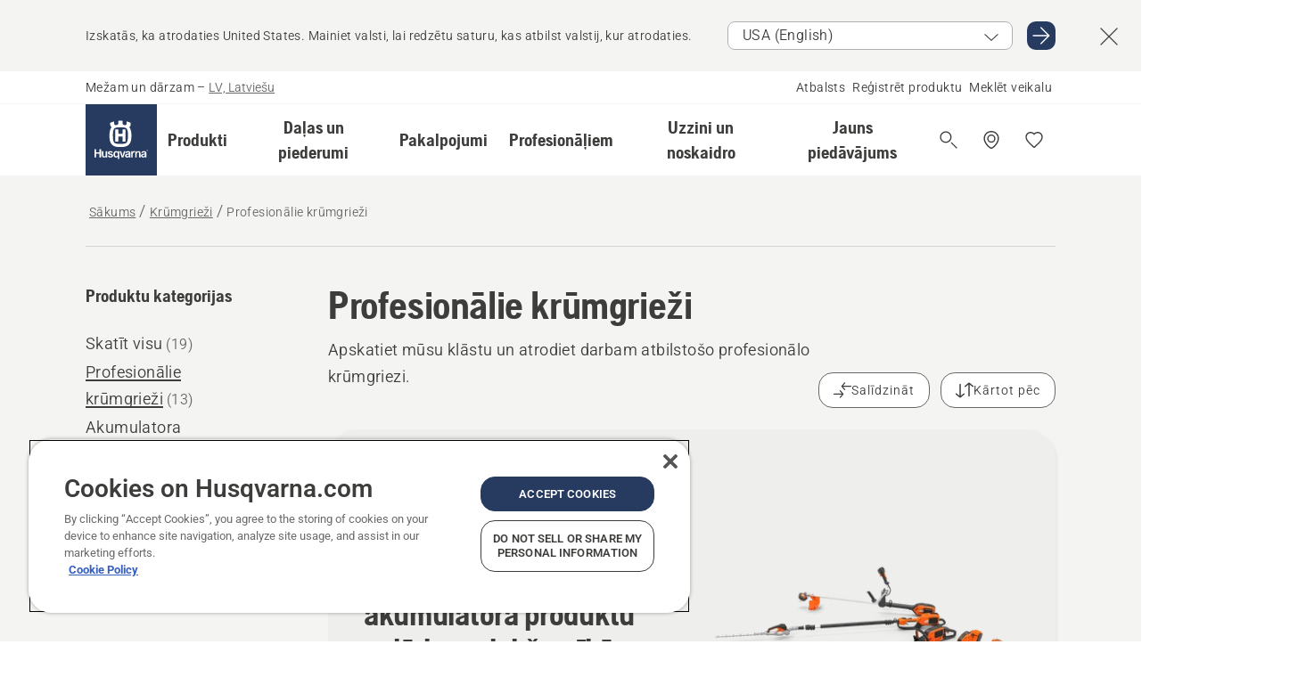

--- FILE ---
content_type: text/html; charset=utf-8
request_url: https://www.husqvarna.com/lv/krumgriezi/pro-krumgriezi/
body_size: 54347
content:

<!DOCTYPE html>
<html class="no-js" lang="lv-lv" dir="ltr" data-theme="hbd">
<head>
    <meta charset="utf-8" />
    
    	<title>Profesionālie krūmgrieži | Husqvarna LV</title>
	<meta name="description" property="og:description" content="Apskatiet mūsu klāstu un atrodiet darbam atbilstošo profesionālo krūmgriezi. Husqvarna nodrošina profesionālas mežu, parku un dārzu apsaimniekošanas ierīces" />
	<link rel="canonical" href="https://www.husqvarna.com/lv/krumgriezi/pro-krumgriezi/" />
	<meta property="og:title" content="Profesionālie krūmgrieži" />
	<meta property="og:image" content="https://www-static-nw.husqvarna.com/-/images/aprimo/husqvarna/brushcutters/photos/action/h250-0625.jpg?v=b80fd511d152aa71&amp;format=opengraph-cover" />
	<meta property="og:image:type" content="opengraph-cover" />
	<meta property="og:image:width" content="1200" />
	<meta property="og:image:height" content="630" />
	<meta property="og:type" content="website" />
	<meta property="og:url" content="https://www.husqvarna.com/lv/krumgriezi/pro-krumgriezi/" />
	<meta property="og:locale" content="lv_LV" />

    <meta name="viewport" content="width=device-width, initial-scale=1.0" />

    <link rel="preload" href="https://www-static-nw.husqvarna.com/static/hbd/hbd-core.1ca59195.css" as="style">
    <link rel="preload" href="https://www-static-nw.husqvarna.com/static/hbd/hbd.b34f8fd9.css" as="style">
    <link rel="preload" href="https://www-static-nw.husqvarna.com/static/hbd/runtime.ac1ff80f.js" as="script" crossorigin>
    <link rel="preload" href="https://www-static-nw.husqvarna.com/static/hbd/vendors.2c98486d.js" as="script" crossorigin>
    
    

    <link rel="preload" href="https://www-static-nw.husqvarna.com/static/hbd/hbd-core.99d874dd.js" as="script" crossorigin>
    <link rel="preload" href="https://www-static-nw.husqvarna.com/static/hbd/hbd-graphql.f3a493cf.js" as="script" crossorigin>
    <link rel="preload" href="https://www-static-nw.husqvarna.com/static/hbd/hbd.c505da0a.js" as="script" crossorigin>
    
    


    <link rel="icon" href="https://www-static-nw.husqvarna.com/static/hbd/assets/hbd-favicon.6d6d9a4b.ico" sizes="any">

    <link rel="apple-touch-icon" href="https://www-static-nw.husqvarna.com/static/hbd/assets/hbd-touch-icon-iphone.843a0610.png">
    <link rel="apple-touch-icon" href="https://www-static-nw.husqvarna.com/static/hbd/assets/hbd-touch-icon-ipad.4b01de1e.png" sizes="152x152">
    <link rel="apple-touch-icon" href="https://www-static-nw.husqvarna.com/static/hbd/assets/hbd-touch-icon-iphone-retina.57cf865b.png" sizes="167x167">
    <link rel="apple-touch-icon" href="https://www-static-nw.husqvarna.com/static/hbd/assets/hbd-touch-icon-ipad-retina.7679ea01.png" sizes="180x180">

    <link rel="stylesheet" href="https://www-static-nw.husqvarna.com/static/hbd/vendors.8003d671.css" />
    
    

    <link rel="stylesheet" href="https://www-static-nw.husqvarna.com/static/hbd/hbd-core.1ca59195.css" />
    <link rel="stylesheet" href="https://www-static-nw.husqvarna.com/static/hbd/hbd.b34f8fd9.css" />
    
    


    
    

    
    

    
    

    <script>
        window.mapsKey = "AIzaSyBkxZ6MKHzEw2VKJbP5uBwIp-kGHaE6Qjk";
    </script>
    
    
    <script>trackingLayer = {
  "siteInfo": {
    "environment": "Production",
    "instance": "NXTEVOCD4",
    "version": "1.0.282-0-gd6254d4166",
    "name": "hbd-lv-lv-lv",
    "language": "lv-lv",
    "languageCode": "lv",
    "countryCode": "lv"
  },
  "pageInfo": {
    "globalUrl": "/products-category/brushcutters/professional-brushcutters",
    "globalTitle": "Professional Brushcutters",
    "template": "SubCategory",
    "modified": "2025-11-05",
    "responseCode": 200,
    "itemId": "{767C466C-90A6-49F2-9E33-27859E418FC7}",
    "hrefLangId": "{03355836-DA96-435D-8FEB-D00317CD7E87}",
    "csuOwner": "GSP"
  }
};
dataLayer = [trackingLayer];</script>
        <!-- Google Tag Manager -->
<script>
    (function (w, d, s, l, i) {
        w[l] = w[l] || []; w[l].push({
            'gtm.start':
                new Date().getTime(), event: 'gtm.js'
        }); var f = d.getElementsByTagName(s)[0],
            j = d.createElement(s), dl = l != 'dataLayer' ? '&l=' + l : ''; j.async = true; j.src =
            'https://www.googletagmanager.com/gtm.js?id=' + i + dl; f.parentNode.insertBefore(j, f);
    })(window, document, 'script', 'dataLayer', 'GTM-NWGSNK5');</script>
 <!-- End Google Tag Manager -->

    <script src="https://cdn.cookielaw.org/scripttemplates/otSDKStub.js" crossorigin="anonymous" data-document-language="true" type="text/javascript" charset="UTF-8" data-domain-script="151f5b04-1638-46b5-8a9a-c1b14ac32d77"></script>
<script type="text/javascript">
    function OptanonWrapper() { }
</script>


    
    <script id="hbd-schema" type="application/ld+json">{
  "@context": "https://schema.org",
  "@graph": [
    {
      "@type": "ItemList",
      "name": "Profesionālie krūmgrieži",
      "description": "Apskatiet mūsu klāstu un atrodiet darbam atbilstošo profesionālo krūmgriezi. Husqvarna nodrošina profesionālas mežu, parku un dārzu apsaimniekošanas ierīces.",
      "itemListElement": [
        {
          "@type": "ListItem",
          "position": 1,
          "url": "https://www.husqvarna.com/lv/krumgriezi/520irx/",
          "name": "HUSQVARNA 520iRX",
          "description": "Viegls, augstas veiktspējas krūmgriezis profesionāliem lietotājiem. Ideāli piemērots dārzniekiem, ainavu veidotājiem un darbuzņēmējiem. Lieliska ergonomika un balanss, aprīkots ar divvirzienu rotācijas trimmera spoli un ar bezsuku motoru ar lielu kalpošanas laiku. Komfortabla uzkabe ietilpst komplektācijā.",
          "image": {
            "@type": "ImageObject",
            "url": [
              "https://www-static-nw.husqvarna.com/-/images/aprimo/husqvarna/brushcutters/photos/studio/rz-860249.webp?v=8df97f6a2a385d2a&format=SCHEMA_ORG_1_1",
              "https://www-static-nw.husqvarna.com/-/images/aprimo/husqvarna/brushcutters/photos/studio/rz-860249.webp?v=8df97f6afac9dd3e&format=SCHEMA_ORG_4_3",
              "https://www-static-nw.husqvarna.com/-/images/aprimo/husqvarna/brushcutters/photos/studio/rz-860249.webp?v=8df97f6aa3b18a9e&format=SCHEMA_ORG_16_9"
            ],
            "caption": "520iRX Brushcutter, w/o battery"
          }
        },
        {
          "@type": "ListItem",
          "position": 2,
          "url": "https://www.husqvarna.com/lv/krumgriezi/525irxt/",
          "name": "Husqvarna 525iRXT",
          "description": "Husqvarna 525iRXT ir izturīgs, augstas veiktspējas profesionālais akumulatora krūmgriezis. Viegls, labi izlīdzsvarots un jauda līdzvērtīga 25cm3 benzīna produktam.",
          "image": {
            "@type": "ImageObject",
            "url": [
              "https://www-static-nw.husqvarna.com/-/images/aprimo/husqvarna/brushcutters/photos/studio/gl-139821.webp?v=307262062a385d2a&format=SCHEMA_ORG_1_1",
              "https://www-static-nw.husqvarna.com/-/images/aprimo/husqvarna/brushcutters/photos/studio/gl-139821.webp?v=30726206fac9dd3e&format=SCHEMA_ORG_4_3",
              "https://www-static-nw.husqvarna.com/-/images/aprimo/husqvarna/brushcutters/photos/studio/gl-139821.webp?v=30726206a3b18a9e&format=SCHEMA_ORG_16_9"
            ],
            "caption": "525iRXT Brushcutter, Battery, BT, w/o battery"
          }
        },
        {
          "@type": "ListItem",
          "position": 3,
          "url": "https://www.husqvarna.com/lv/krumgriezi/525rx-mark-ii/",
          "name": "Husqvarna 525RX Mark II",
          "description": "Husqvarna 525RX Mark II ir jaudīgs, viegls 25cm3 benzīna krūmgriezis profesionālai lietošanai. Aprīkots ar lielu degvielas tvertni ilgākam darbības laikam. Šis izturīgais, labi sabalansētais krūmgriezis ir paredzēts biežiem pļaušanas darbiem. Lielais pļaušanas platums palielina tā produktivitāti. Viegli savienojams ar Husqvarna FleetServices, izmantojot savienojuma ierīci, kas pieejama kā piederums. Komplektā ar uzkabi Balance 35, trimmera spoli un 4 zobu zāles nazi.",
          "image": {
            "@type": "ImageObject",
            "url": [
              "https://www-static-nw.husqvarna.com/-/images/aprimo/husqvarna/brushcutters/photos/studio/zx-663655.webp?v=303456372a385d2a&format=SCHEMA_ORG_1_1",
              "https://www-static-nw.husqvarna.com/-/images/aprimo/husqvarna/brushcutters/photos/studio/zx-663655.webp?v=30345637fac9dd3e&format=SCHEMA_ORG_4_3",
              "https://www-static-nw.husqvarna.com/-/images/aprimo/husqvarna/brushcutters/photos/studio/zx-663655.webp?v=30345637a3b18a9e&format=SCHEMA_ORG_16_9"
            ],
            "caption": "525RX Mark II, Brushcutter, Petrol"
          }
        },
        {
          "@type": "ListItem",
          "position": 4,
          "url": "https://www.husqvarna.com/lv/krumgriezi/525rxt-mark-ii/",
          "name": "Husqvarna 525RXT Mark II",
          "description": "Husqvarna 525RXT Mark II ir jaudīgs, viegls 25cc benzīna krūmgriezis profesionālai lietošanai. Aprīkots ar lielu degvielas tvertni ilgākam darbības laikam.",
          "image": {
            "@type": "ImageObject",
            "url": [
              "https://www-static-nw.husqvarna.com/-/images/aprimo/husqvarna/brushcutters/photos/studio/qr-515401.webp?v=8da821ac2a385d2a&format=SCHEMA_ORG_1_1",
              "https://www-static-nw.husqvarna.com/-/images/aprimo/husqvarna/brushcutters/photos/studio/qr-515401.webp?v=8da821acfac9dd3e&format=SCHEMA_ORG_4_3",
              "https://www-static-nw.husqvarna.com/-/images/aprimo/husqvarna/brushcutters/photos/studio/qr-515401.webp?v=8da821aca3b18a9e&format=SCHEMA_ORG_16_9"
            ],
            "caption": "525RXT Mark II, Brushcutter, Petrol"
          }
        },
        {
          "@type": "ListItem",
          "position": 5,
          "url": "https://www.husqvarna.com/lv/krumgriezi/535irxt/",
          "name": "HUSQVARNA 535iRXT",
          "description": "Husqvarna 535iRXT ir izturīgs, augstas veiktspējas akumulatora krūmgriezis, kas paredzēts pilna laika profesionālai lietošanai - viegls, labi sabalansēts un jaudas ziņā līdzvērtīgs 35 cm3 benzīna krūmgriezim. E-TORQ motors un 45 cm griešanas diametrs nodrošina nepieciešamo veiktspēju, lai darbu vienmēr paveiktu laikā. Integrētā savienojamība ļauj ērti sekot lietošanas statistikai, servisa un tehniskās apkopes vēsturei un pēdējai zināmajai atrašanās vietai Husqvarna Fleet Services™ lietotnē. Reduktors un citas svarīgas ierīces detaļas ir tieši pārnestas no mūsu benzīna piedziņas produktiem, bet stingrais roktura balsts un motora piekare ir izgatavoti no magnija. Zāles asmens un ErgoFeed™ trimmera spole iekļauti komplektācijā.",
          "image": {
            "@type": "ImageObject",
            "url": [
              "https://www-static-nw.husqvarna.com/-/images/aprimo/husqvarna/brushcutters/photos/studio/yu-250462.webp?v=f7eb9a702a385d2a&format=SCHEMA_ORG_1_1",
              "https://www-static-nw.husqvarna.com/-/images/aprimo/husqvarna/brushcutters/photos/studio/yu-250462.webp?v=f7eb9a70fac9dd3e&format=SCHEMA_ORG_4_3",
              "https://www-static-nw.husqvarna.com/-/images/aprimo/husqvarna/brushcutters/photos/studio/yu-250462.webp?v=f7eb9a70a3b18a9e&format=SCHEMA_ORG_16_9"
            ],
            "caption": "535iRXT Brushcutter, Battery, w/o battery"
          }
        },
        {
          "@type": "ListItem",
          "position": 6,
          "url": "https://www.husqvarna.com/lv/krumgriezi/535ifr/",
          "name": "HUSQVARNA 535iFR",
          "description": "Husqvarna 535iFR ir izturīgs un daudzpusīgs, augstas veiktspējas akumulatora krūmgriezis, kas ir radīts regulārai lietošanai pļaujot zāli, biezu un pāraugušu veģetāciju, kā arī viegliem meža tīrīšanas darbiem. Tas ir viegls un labi izlīdzsvarots, jaudas ziņā līdzvērtīgs 35 cm3 produktam ar iekšdedzes dzinēju. Husqvarna E-TORQ motors un 45 cm pļaušanas diametrs, nodrošina darba paveikšanai nepieciešamo veiktspēju. Iekārtas reduktors un citas svarīgas konstrukcijas detaļas ir pārņemtas no benzīna iekārtām. Komplektā iekļauts zāles nazis, krūmgrieža ripa un trimmera spole.",
          "image": {
            "@type": "ImageObject",
            "url": [
              "https://www-static-nw.husqvarna.com/-/images/aprimo/husqvarna/brushcutters/photos/studio/wo-319042.webp?v=e77db1d02a385d2a&format=SCHEMA_ORG_1_1",
              "https://www-static-nw.husqvarna.com/-/images/aprimo/husqvarna/brushcutters/photos/studio/wo-319042.webp?v=e77db1d0fac9dd3e&format=SCHEMA_ORG_4_3",
              "https://www-static-nw.husqvarna.com/-/images/aprimo/husqvarna/brushcutters/photos/studio/wo-319042.webp?v=e77db1d0a3b18a9e&format=SCHEMA_ORG_16_9"
            ],
            "caption": "535iFR Brushcutter, Battery, BT, w/o Battery"
          }
        },
        {
          "@type": "ListItem",
          "position": 7,
          "url": "https://www.husqvarna.com/lv/krumgriezi/535rxt/",
          "name": "HUSQVARNA 535RXT",
          "description": "Husqvarna 535RXT ir jauns krūmgriezis daudzpusīgajā 35 cm3 klasē. Radīts profesionālai lietošanai, kad veicamo darbu slodzei ir nepieciešams vieglāks un ekonomiskāks krūmgriezis. Augstākās klases sniegums tiek sasniegts pateicoties lielai jaudai, unikālai ergonomikai un izcilai izturībai. Aprīkots ar LowVib® un ergonomiskiem rokturiem.",
          "image": {
            "@type": "ImageObject",
            "url": [
              "https://www-static-nw.husqvarna.com/-/images/aprimo/husqvarna/brushcutters/photos/studio/h210-0324.webp?v=fe91461b2a385d2a&format=SCHEMA_ORG_1_1",
              "https://www-static-nw.husqvarna.com/-/images/aprimo/husqvarna/brushcutters/photos/studio/h210-0324.webp?v=fe91461bfac9dd3e&format=SCHEMA_ORG_4_3",
              "https://www-static-nw.husqvarna.com/-/images/aprimo/husqvarna/brushcutters/photos/studio/h210-0324.webp?v=fe91461ba3b18a9e&format=SCHEMA_ORG_16_9"
            ],
            "caption": "Petrol Brushcutter 535RXT"
          }
        },
        {
          "@type": "ListItem",
          "position": 8,
          "url": "https://www.husqvarna.com/lv/krumgriezi/543rs/",
          "name": "HUSQVARNA 543RS",
          "description": "Jaudīga, daudzpusīga iekārta zāles un nezāļu pļaušanas darbiem. 543RS ir teicama izvēle zemes platību īpašniekiem, kuri vēlas izturīgu, uzticamu un vienkārši lietojamu krūmgriezi. Aprīkots ar jaudīgo un ekonomisko X-Torq dzinēju, kā arī efektīvo gaisa filtru, kas nodrošina mazāku dzinēja nolietošanos un ilgāku kalpošanas laiku. Komplektā trimmera spole, zāles nazis un kombinētais aizsargs. Nav aprīkojams ar krūmu ripu.",
          "image": {
            "@type": "ImageObject",
            "url": [
              "https://www-static-nw.husqvarna.com/-/images/aprimo/husqvarna/brushcutters/photos/studio/h210-0330.webp?v=d13196242a385d2a&format=SCHEMA_ORG_1_1",
              "https://www-static-nw.husqvarna.com/-/images/aprimo/husqvarna/brushcutters/photos/studio/h210-0330.webp?v=d1319624fac9dd3e&format=SCHEMA_ORG_4_3",
              "https://www-static-nw.husqvarna.com/-/images/aprimo/husqvarna/brushcutters/photos/studio/h210-0330.webp?v=d1319624a3b18a9e&format=SCHEMA_ORG_16_9"
            ],
            "caption": "Petrol Brushcutter 243R, 543RS"
          }
        },
        {
          "@type": "ListItem",
          "position": 9,
          "url": "https://www.husqvarna.com/lv/krumgriezi/545rx/",
          "name": "HUSQVARNA 545RX",
          "description": "Profesionāls krūmgriezis ar augstu sniegumu un sensacionālu ergonomiku un manevrētspēju. Optimāls kāta garums un 35 grādu griešanas leņķis, kas ir pielāgots tieši zāles pļaušanai. X-Torq® dzinējs nodrošina lielu jaudu un izcilu degvielas ekonomiju. Komplektā iekļauta uzkabe Balance X.",
          "image": {
            "@type": "ImageObject",
            "url": [
              "https://www-static-nw.husqvarna.com/-/images/aprimo/husqvarna/brushcutters/photos/studio/h210-0551.webp?v=b9b1fbc2a385d2a&format=SCHEMA_ORG_1_1",
              "https://www-static-nw.husqvarna.com/-/images/aprimo/husqvarna/brushcutters/photos/studio/h210-0551.webp?v=b9b1fbcfac9dd3e&format=SCHEMA_ORG_4_3",
              "https://www-static-nw.husqvarna.com/-/images/aprimo/husqvarna/brushcutters/photos/studio/h210-0551.webp?v=b9b1fbca3b18a9e&format=SCHEMA_ORG_16_9"
            ],
            "caption": "Petrol Brushcutter 545RXT, 545RX"
          }
        },
        {
          "@type": "ListItem",
          "position": 10,
          "url": "https://www.husqvarna.com/lv/krumgriezi/545rxt-at/",
          "name": "HUSQVARNA 545RXT AT",
          "description": "Husqvarna 545RXT ir profesionāls krūmgriezis, biezas un pāraugušas zāles pļaušanai. Tā unikālā jaudas, veiktspējas un komforta kombinācija nozīmē augstu ražību un mazu slodzi lietotājam. Atvieglota iedarbināšanas procedūra: vienkārši uzsūknēt degvielu, nospiest START pogu un paraut starteri. Jaudīgs dzinējs ar X-Torq® tehnoloģiju nodrošina augstu degvielas ekonomiju, un AutoTune™ automātiskais regulējums sniedz augstāko veiktspēju neatkarīgi no degvielas kvalitātes, klimata vai augstuma virs jūras līmeņa. Balance XT uzkabe, regulējami rokturi un efektīva amortizācija uzlabo ražību, komfortu, pat ilgstošiem, smagiem darbiem.",
          "image": {
            "@type": "ImageObject",
            "url": [
              "https://www-static-nw.husqvarna.com/-/images/aprimo/husqvarna/brushcutters/photos/studio/h210-0604.webp?v=12402642a385d2a&format=SCHEMA_ORG_1_1",
              "https://www-static-nw.husqvarna.com/-/images/aprimo/husqvarna/brushcutters/photos/studio/h210-0604.webp?v=1240264fac9dd3e&format=SCHEMA_ORG_4_3",
              "https://www-static-nw.husqvarna.com/-/images/aprimo/husqvarna/brushcutters/photos/studio/h210-0604.webp?v=1240264a3b18a9e&format=SCHEMA_ORG_16_9"
            ],
            "caption": "Petrol Brushcutter 545RXT Autotune"
          }
        },
        {
          "@type": "ListItem",
          "position": 11,
          "url": "https://www.husqvarna.com/lv/krumgriezi/545fr/",
          "name": "HUSQVARNA 545FR",
          "description": "Husqvarna 545FR komplektā iekļauta trimmera spole, zāles asmens un zāģa asmens. Šī elastīgā komplektācija ir ideāls risinājums tiem cilvēkiem, kuri tiecas pēc tādiem ieguvumiem, ko abi izstrādājumi apvieno vienā veselā, efektīvā komplektā. X-Torq ® dzinējs nodrošina jaudu un ietaupa degvielu. LowVib® vibrāciju slāpēšana palielina lietotāja komfortu un izstrādājuma vadāmību.",
          "image": {
            "@type": "ImageObject",
            "url": [
              "https://www-static-nw.husqvarna.com/-/images/aprimo/husqvarna/brushcutters/photos/studio/h210-0417.webp?v=e69c02652a385d2a&format=SCHEMA_ORG_1_1",
              "https://www-static-nw.husqvarna.com/-/images/aprimo/husqvarna/brushcutters/photos/studio/h210-0417.webp?v=e69c0265fac9dd3e&format=SCHEMA_ORG_4_3",
              "https://www-static-nw.husqvarna.com/-/images/aprimo/husqvarna/brushcutters/photos/studio/h210-0417.webp?v=e69c0265a3b18a9e&format=SCHEMA_ORG_16_9"
            ],
            "caption": "Petrol Brushcutter 345FR"
          }
        },
        {
          "@type": "ListItem",
          "position": 12,
          "url": "https://www.husqvarna.com/lv/krumgriezi/553rs/",
          "name": "HUSQVARNA 553RS",
          "description": "Ļoti efektīva, dažādi izmantojama ierīce biežiem pļaušanas darbiem. 553RS ir teicama izvēle zemes platību īpašniekiem, kuri vēlas izturīgu, uzticamu un vienkārši lietojamu krūmgriezi. Jaudīgs un ekonomisks X-Torq dzinējs, kā arī efektīvs gaisa filtrs, kas nodrošina mazāku dzinēja nolietošanos un ilgāku kalpošanas laiku. Komplektā iekļauta trimera spole, zāles nazis un kombinētais aizsargs.",
          "image": {
            "@type": "ImageObject",
            "url": [
              "https://www-static-nw.husqvarna.com/-/images/aprimo/husqvarna/brushcutters/photos/studio/h210-0328.webp?v=59696a902a385d2a&format=SCHEMA_ORG_1_1",
              "https://www-static-nw.husqvarna.com/-/images/aprimo/husqvarna/brushcutters/photos/studio/h210-0328.webp?v=59696a90fac9dd3e&format=SCHEMA_ORG_4_3",
              "https://www-static-nw.husqvarna.com/-/images/aprimo/husqvarna/brushcutters/photos/studio/h210-0328.webp?v=59696a90a3b18a9e&format=SCHEMA_ORG_16_9"
            ],
            "caption": "Petrol Brushcutter 253R, 553RS"
          }
        }
      ]
    },
    {
      "@type": "ItemPage",
      "url": "https://www.husqvarna.com/lv/krumgriezi/pro-krumgriezi/",
      "name": "Profesionālie krūmgrieži"
    },
    {
      "@type": "BreadcrumbList",
      "itemListElement": [
        {
          "@type": "ListItem",
          "name": "Sākums",
          "item": "https://www.husqvarna.com/lv/",
          "position": 1
        },
        {
          "@type": "ListItem",
          "name": "Krūmgrieži",
          "item": "https://www.husqvarna.com/lv/krumgriezi/",
          "position": 2
        },
        {
          "@type": "ListItem",
          "name": "Profesionālie krūmgrieži",
          "item": "https://www.husqvarna.com/lv/krumgriezi/pro-krumgriezi/",
          "position": 3
        }
      ]
    }
  ]
}</script>
    
    
</head>
<body>
        <!-- Google Tag Manager (noscript) -->
    <noscript>
        <iframe src="https://www.googletagmanager.com/ns.html?id=GTM-NWGSNK5" title="Google Tag Manager"
                height="0" width="0" style="display:none;visibility:hidden"></iframe>
    </noscript>
    <!-- End Google Tag Manager (noscript) -->


    <div class="hui-page hbd-page">

        


<div id="react_0HNIPJKMRJL3D"></div>
<script>window.addEventListener('DOMContentLoaded', function() {if (typeof(ReactDOMClient) !== "undefined") { ReactDOMClient.createRoot(document.getElementById("react_0HNIPJKMRJL3D")).render(React.createElement(CountrySuggest, {"description":"Izskatās, ka atrodaties {country}. Mainiet valsti, lai redzētu saturu, kas atbilst valstij, kur atrodaties.","selectOtherMarket":"Cita valsts vai apgabals","messages":{"countrySelector.selectMarketLabel":"Atlasīt tirgu","countrySelector.goToMarketAriaLabel":"Doties {market}","countrySelector.closeButtonAriaLabel":"Aizvērt valsts ieteikumu banneri"},"locale":"lv-LV"}))}});</script>


<div id="react_0HNIPJKMRJL3E"></div>
<script>window.addEventListener('DOMContentLoaded', function() {if (typeof(ReactDOMClient) !== "undefined") { ReactDOMClient.createRoot(document.getElementById("react_0HNIPJKMRJL3E")).render(React.createElement(TopBanner, {"links":[],"variant":"Primary"}))}});</script>


<div id="react_0HNIPJKMRJL4B"><header role="banner" aria-label="Main" class="_0TxBeWAvvsz+vk4hhHa9vQ==" data-ui-component="MainNavigation"><div class="XMHQLqF4SUc-6-BDqsF81g=="><div class="uSBxaC7n uiIh47Y7 uzfsTf03" style="--ui-sm-py:2"><div class="uoCsWAYD uy09N2ne uPSM6-iw uiytIAkK" style="--ui-sm-gap:5"><div class="uVQHIWAi"><div class="Otw42WHdOq33OiEBWGgo1g== ugRU3HGQ uQ4aIXV3"><span class="uzD7pFtNwXhNcpkwszZKIw==">Mežam un dārzam</span> <!-- -->–<!-- --> <button type="button" class="uo9X32Bd u32VY3YO fGtNKFe8iRS141ukKkPiCQ==">LV, Latviešu</button></div></div><nav aria-label="Pakalpojumi"><ul class="uPSM6-iw uiytIAkK mYHwRlTnk+zfCqgatOT-5g==" style="--ui-sm-gap:2"><li class="_8wMRltLUraQvGgDbsjQ+ag== ugRU3HGQ uxv-9nLh uQ4aIXV3" style="--ui-sm-px:1"><a href="/lv/atbalsts/" target="" title="" class="uZHfHJIn">Atbalsts</a></li><li class="_8wMRltLUraQvGgDbsjQ+ag== ugRU3HGQ uxv-9nLh uQ4aIXV3" style="--ui-sm-px:1"><a href="/lv/atbalsts/registret-produktu-mypages/" target="" title="" class="uZHfHJIn">Reģistrēt produktu</a></li><li class="_8wMRltLUraQvGgDbsjQ+ag== ugRU3HGQ uxv-9nLh uQ4aIXV3" style="--ui-sm-px:1"><a href="/lv/meklet-veikalu-servisu/" target="" title="" class="uZHfHJIn">Meklēt veikalu</a></li></ul></nav></div></div></div><nav class="_77pHM-JHTSBT+EPE5DGvxA==" aria-label="Global"><div class="uSBxaC7n u6zSNzRt u3kAO-la"><div class="uoCsWAYD uPSM6-iw uY-d1Ts5 uiytIAkK" style="--ui-sm-gap:3;--ui-md-gap:4"><a id="29b33166d3b341ed9417733d9a84553e" href="/lv/" class="uZHfHJIn uEj5WocNdINM0Urm5LHveQ==" aria-label="Sākums"><svg aria-hidden="true" class="us-NkA9u u3IFqJL8 u-GWObsf u2cpEdV0" style="--ui-sm-s:10;--ui-lg-s:15"><use href="/static/hbd/assets/icons.76d299f6.svg#husqvarna-logo-text"></use></svg></a><div class="u7hPjq9s b2SlaLFu1+jqcHsW+4Y+uw=="><div class="u7hPjq9s u4TFckAP"><div id="navigation-mobile-focus-trap-firstTrap" tabindex="0"></div><div class="ubrBIuT0 uxv-9nLh uoCsWAYD uiytIAkK PeuLjE-ersS6zotFzInbbQ==" style="--ui-sm-px:2"><div class="ucHWfxgX"><p class="ugRU3HGQ uFi7JbtY"></p></div><button type="button" class="u3OpNcWE uLGRsYIv uaIJqYxQ uy-IAAOs" style="--ui-btn-cx:50%;--ui-btn-cy:50%" aria-label="Aizvērt navigāciju"><svg aria-hidden="true" class="us-NkA9u uEC3XEnT u3IFqJL8" style="--ui-sm-s:5"><use href="/static/hbd/assets/icons.76d299f6.svg#close"></use></svg><span class="ub05h2c3"></span></button></div><div class="u7hPjq9s uiytIAkK uzwonL-u u5m-A9gv lvUmJ8bvxaPjtg-ZPIozwQ=="><div class="uGaFfQ4s uxv-9nLh ubE3ebLc uzfsTf03 u5nlXyxP u7hPjq9s uWPRFVaF uIg-hTmM" style="--ui-sm-px:6;--ui-lg-px:0;--ui-sm-py:3;--ui-lg-py:0"><div class="u7hPjq9s oBD4wcuDfDFXgyClNP76Lg=="><div class="OQ1fhZeHedPk-AjsJfeezA=="><div><div class="NQn52AVwHjwOFmJrBTm5Yw== XjlailUrV2bP-RqA+LYnOQ=="><button type="button" class="uo9X32Bd uxv-9nLh ur8NhxWr uzfsTf03 TFL5h9tGVKroYlKVY7J6bQ== XkUF-LJs9eW46umbiS8F1g==" style="--ui-sm-px:4;--ui-md-px:3;--ui-sm-py:3" aria-expanded="false"><span class="u7hPjq9s u18bDcVI uVlWFPAP uoCsWAYD uy09N2ne uPSM6-iw uiytIAkK buiDgiJ9y3SPg1VSKFN9uA==" style="--ui-sm-gap:4"><span class="X9D68nbjuhd172ecd9Wfow== ugRU3HGQ ujd3WTBv">Produkti</span><svg aria-hidden="true" class="us-NkA9u ui-rtl-mirror VtqcbORui8y5RkkLxQDggA== u3IFqJL8" style="--ui-sm-s:4"><use href="/static/hbd/assets/icons.76d299f6.svg#angle-right"></use></svg></span></button><div class="u7hPjq9s kXdilRabscSe4z3w-lqxcg=="><div class="uSBxaC7n u6zSNzRt u3kAO-la"><div class="u7hPjq9s uzfsTf03 u5nlXyxP uiytIAkK _2i0aDB1RZKfG7AvCnQ4AqA==" style="--ui-sm-py:0;--ui-lg-py:10"><div class="u7hPjq9s ucE0xXE4 uVQHIWAi _8+3oB-uW4DaUU6j9zPGIxw==" style="--ui-lg-w:71" data-depth="2"><div class="-W-J9rZ4QZeo5-Ep2E033Q=="><button type="button" class="uo9X32Bd u7hPjq9s uQy-zy5Z pRy+lhrJQUOIQXLdo2nERQ==" style="--ui-sm-br:4"><div class="u18bDcVI uoCsWAYD uy09N2ne uPSM6-iw uiytIAkK" style="--ui-sm-gap:4"><p class="jx9YjxawtpFnz91SqZVTeg== ugRU3HGQ ufOfyEzZ">Zāģēšana un griešana</p><svg aria-hidden="true" class="us-NkA9u ui-rtl-mirror u3IFqJL8" style="--ui-sm-s:4"><use href="/static/hbd/assets/icons.76d299f6.svg#angle-right"></use></svg></div></button></div><div class="-W-J9rZ4QZeo5-Ep2E033Q=="><button type="button" class="uo9X32Bd u7hPjq9s uQy-zy5Z pRy+lhrJQUOIQXLdo2nERQ==" style="--ui-sm-br:4"><div class="u18bDcVI uoCsWAYD uy09N2ne uPSM6-iw uiytIAkK" style="--ui-sm-gap:4"><p class="jx9YjxawtpFnz91SqZVTeg== ugRU3HGQ ufOfyEzZ">Zāliena pļaušana</p><svg aria-hidden="true" class="us-NkA9u ui-rtl-mirror u3IFqJL8" style="--ui-sm-s:4"><use href="/static/hbd/assets/icons.76d299f6.svg#angle-right"></use></svg></div></button></div><div class="-W-J9rZ4QZeo5-Ep2E033Q=="><button type="button" class="uo9X32Bd u7hPjq9s uQy-zy5Z pRy+lhrJQUOIQXLdo2nERQ==" style="--ui-sm-br:4"><div class="u18bDcVI uoCsWAYD uy09N2ne uPSM6-iw uiytIAkK" style="--ui-sm-gap:4"><p class="jx9YjxawtpFnz91SqZVTeg== ugRU3HGQ ufOfyEzZ">Apgriešana un attīrīšana</p><svg aria-hidden="true" class="us-NkA9u ui-rtl-mirror u3IFqJL8" style="--ui-sm-s:4"><use href="/static/hbd/assets/icons.76d299f6.svg#angle-right"></use></svg></div></button></div><div class="-W-J9rZ4QZeo5-Ep2E033Q=="><button type="button" class="uo9X32Bd u7hPjq9s uQy-zy5Z pRy+lhrJQUOIQXLdo2nERQ==" style="--ui-sm-br:4"><div class="u18bDcVI uoCsWAYD uy09N2ne uPSM6-iw uiytIAkK" style="--ui-sm-gap:4"><p class="jx9YjxawtpFnz91SqZVTeg== ugRU3HGQ ufOfyEzZ">Augsnes, velēnas un zemes kopšana</p><svg aria-hidden="true" class="us-NkA9u ui-rtl-mirror u3IFqJL8" style="--ui-sm-s:4"><use href="/static/hbd/assets/icons.76d299f6.svg#angle-right"></use></svg></div></button></div><div class="-W-J9rZ4QZeo5-Ep2E033Q=="><button type="button" class="uo9X32Bd u7hPjq9s uQy-zy5Z pRy+lhrJQUOIQXLdo2nERQ==" style="--ui-sm-br:4"><div class="u18bDcVI uoCsWAYD uy09N2ne uPSM6-iw uiytIAkK" style="--ui-sm-gap:4"><p class="jx9YjxawtpFnz91SqZVTeg== ugRU3HGQ ufOfyEzZ">Tīrīšana</p><svg aria-hidden="true" class="us-NkA9u ui-rtl-mirror u3IFqJL8" style="--ui-sm-s:4"><use href="/static/hbd/assets/icons.76d299f6.svg#angle-right"></use></svg></div></button></div><div class="-W-J9rZ4QZeo5-Ep2E033Q=="><button type="button" class="uo9X32Bd u7hPjq9s uQy-zy5Z pRy+lhrJQUOIQXLdo2nERQ==" style="--ui-sm-br:4"><div class="u18bDcVI uoCsWAYD uy09N2ne uPSM6-iw uiytIAkK" style="--ui-sm-gap:4"><p class="jx9YjxawtpFnz91SqZVTeg== ugRU3HGQ ufOfyEzZ">Sūkņi un ģeneratori</p><svg aria-hidden="true" class="us-NkA9u ui-rtl-mirror u3IFqJL8" style="--ui-sm-s:4"><use href="/static/hbd/assets/icons.76d299f6.svg#angle-right"></use></svg></div></button></div><div class="-W-J9rZ4QZeo5-Ep2E033Q=="><button type="button" class="uo9X32Bd u7hPjq9s uQy-zy5Z pRy+lhrJQUOIQXLdo2nERQ==" style="--ui-sm-br:4"><div class="u18bDcVI uoCsWAYD uy09N2ne uPSM6-iw uiytIAkK" style="--ui-sm-gap:4"><p class="jx9YjxawtpFnz91SqZVTeg== ugRU3HGQ ufOfyEzZ">Ar akumulatoru darbināmi</p><svg aria-hidden="true" class="us-NkA9u ui-rtl-mirror u3IFqJL8" style="--ui-sm-s:4"><use href="/static/hbd/assets/icons.76d299f6.svg#angle-right"></use></svg></div></button></div><div class="-W-J9rZ4QZeo5-Ep2E033Q=="><button type="button" class="uo9X32Bd u7hPjq9s uQy-zy5Z pRy+lhrJQUOIQXLdo2nERQ==" style="--ui-sm-br:4"><div class="u18bDcVI uoCsWAYD uy09N2ne uPSM6-iw uiytIAkK" style="--ui-sm-gap:4"><p class="jx9YjxawtpFnz91SqZVTeg== ugRU3HGQ ufOfyEzZ">Aprīkojums, apģērbs un patēriņa materiāli</p><svg aria-hidden="true" class="us-NkA9u ui-rtl-mirror u3IFqJL8" style="--ui-sm-s:4"><use href="/static/hbd/assets/icons.76d299f6.svg#angle-right"></use></svg></div></button></div><div class="-W-J9rZ4QZeo5-Ep2E033Q=="><button type="button" class="uo9X32Bd u7hPjq9s uQy-zy5Z pRy+lhrJQUOIQXLdo2nERQ==" style="--ui-sm-br:4"><div class="u18bDcVI uoCsWAYD uy09N2ne uPSM6-iw uiytIAkK" style="--ui-sm-gap:4"><p class="jx9YjxawtpFnz91SqZVTeg== ugRU3HGQ ufOfyEzZ">Daļas un piederumi</p><svg aria-hidden="true" class="us-NkA9u ui-rtl-mirror u3IFqJL8" style="--ui-sm-s:4"><use href="/static/hbd/assets/icons.76d299f6.svg#angle-right"></use></svg></div></button></div></div><div class="u7hPjq9s uWswdYXc uQS9r--H uiytIAkK WkEDtZkgC+40Lw8boYJ2qw==" data-depth="3"><div class="ucHWfxgX uHXX0h5Y _6UOc4C0vnhav0d3+YsdBWg=="><div class="uiytIAkK uzwonL-u u5m-A9gv UHSSs8xTz2RiBtlmwOG7Sw=="><div class="uGaFfQ4s uZPpfqyY uoNhSvTV uBwO2KAL urQOBR1Y uWPRFVaF uemGGq7c" style="--ui-sm-pr:0;--ui-lg-pr:7;--ui-sm-pl:0;--ui-lg-pl:15"><div><div class="o9vVNf-rpSGSZ89XN8g8Xw=="><div style="width:50%"><div class="uUjJLonN UeLm27Vt5pb3WicR6onRVQ==" style="--ui-sm-mb:8"><div id="link-group-title_motorzagi" class="eKweNcVlyCgajR+zjBZJPg== ugRU3HGQ uUjJLonN ufOfyEzZ" style="--ui-sm-mb:3">Motorzāģi</div><ul class="EEh7+UCRq-JKFpuVwu2vXQ==" aria-labelledby="link-group-title_motorzagi"><li class="qbJuONFqWw8KTndKhl89Zw== ugRU3HGQ uQ4aIXV3"><a href="/lv/motorzagi/" class="uZHfHJIn pRKxpccoL3RWAFYoYQ179g==">Visi Motorzāģi</a></li><li class="qbJuONFqWw8KTndKhl89Zw== ugRU3HGQ uQ4aIXV3"><a href="/lv/motorzagi/profesionalie-motorzagi/" class="uZHfHJIn pRKxpccoL3RWAFYoYQ179g==">Profesionālie motorzāģi</a></li><li class="qbJuONFqWw8KTndKhl89Zw== ugRU3HGQ uQ4aIXV3"><a href="/lv/motorzagi/akumulatora-un-elektriskie-motorzagi/" class="uZHfHJIn pRKxpccoL3RWAFYoYQ179g==">Akumulatora un elektriskie motorzāģi</a></li><li class="qbJuONFqWw8KTndKhl89Zw== ugRU3HGQ uQ4aIXV3"><a href="/lv/motorzagi/benzina-motorzagi/" class="uZHfHJIn pRKxpccoL3RWAFYoYQ179g==">Benzīna motorzāģi</a></li><li class="qbJuONFqWw8KTndKhl89Zw== ugRU3HGQ uQ4aIXV3"><a href="/lv/motorzagi/arboristu-motorzagi/" class="uZHfHJIn pRKxpccoL3RWAFYoYQ179g==">Koku kopšanas motorzāģi</a></li><li class="qbJuONFqWw8KTndKhl89Zw== ugRU3HGQ uQ4aIXV3"><a href="/lv/motorzagu-piederumi-un-rezerves-dalas/" class="uZHfHJIn pRKxpccoL3RWAFYoYQ179g==">Visi piederumi Motorzāģiem</a></li></ul></div><div class="uUjJLonN UeLm27Vt5pb3WicR6onRVQ==" style="--ui-sm-mb:0"><div id="link-group-title_zaruZagi" class="eKweNcVlyCgajR+zjBZJPg== ugRU3HGQ uUjJLonN ufOfyEzZ" style="--ui-sm-mb:3">Zaru zāģi</div><ul class="EEh7+UCRq-JKFpuVwu2vXQ==" aria-labelledby="link-group-title_zaruZagi"><li class="qbJuONFqWw8KTndKhl89Zw== ugRU3HGQ uQ4aIXV3"><a href="/lv/zaru-zagi/" class="uZHfHJIn pRKxpccoL3RWAFYoYQ179g==">Visi Zaru zāģi</a></li></ul></div></div><div style="width:50%"><div class="uUjJLonN UeLm27Vt5pb3WicR6onRVQ==" style="--ui-sm-mb:8"><div id="link-group-title_augstgriezi" class="eKweNcVlyCgajR+zjBZJPg== ugRU3HGQ uUjJLonN ufOfyEzZ" style="--ui-sm-mb:3">Augstgrieži</div><ul class="EEh7+UCRq-JKFpuVwu2vXQ==" aria-labelledby="link-group-title_augstgriezi"><li class="qbJuONFqWw8KTndKhl89Zw== ugRU3HGQ uQ4aIXV3"><a href="/lv/augstgriezi/" class="uZHfHJIn pRKxpccoL3RWAFYoYQ179g==">Visi Augstgrieži</a></li><li class="qbJuONFqWw8KTndKhl89Zw== ugRU3HGQ uQ4aIXV3"><a href="/lv/augstgriezi/pro-augstgriezi/" class="uZHfHJIn pRKxpccoL3RWAFYoYQ179g==">Profesionālie augstgrieži</a></li><li class="qbJuONFqWw8KTndKhl89Zw== ugRU3HGQ uQ4aIXV3"><a href="/lv/augstgriezi/akumulatora-augstgriezi/" class="uZHfHJIn pRKxpccoL3RWAFYoYQ179g==">Akumulatora augstgrieži</a></li><li class="qbJuONFqWw8KTndKhl89Zw== ugRU3HGQ uQ4aIXV3"><a href="/lv/augstgriezi/benzina-augstgriezi/" class="uZHfHJIn pRKxpccoL3RWAFYoYQ179g==">Benzīna augstgrieži</a></li><li class="qbJuONFqWw8KTndKhl89Zw== ugRU3HGQ uQ4aIXV3"><a href="/lv/augstgriezu-piederumi-un-rezerves-dalas/" class="uZHfHJIn pRKxpccoL3RWAFYoYQ179g==">Visi piederumi Augstgriežiem</a></li></ul></div></div></div></div></div></div></div><div class="um1EQgy- uVQHIWAi"><div class="xAH2w+5ebH696x92Kx0-og=="><div class="s-Cazjv0GCC0BV2R4zeycQ== ugRU3HGQ uUjJLonN ufOfyEzZ" style="--ui-sm-mb:3">Skatiet arī</div><ul class="faxdOLQmEUIN1IDU9u82hQ=="><li class="UzfNh-QBouRiq0Xj9LRSDg== ugRU3HGQ uQ4aIXV3"><a href="/lv/uzzini-un-noskaidro/sliezu-un-kezu-celvedis/" class="uZHfHJIn Vfwu2SwB2mQinKhNngvUiA==">Sliežu un ķēžu ceļvedis</a></li><li class="UzfNh-QBouRiq0Xj9LRSDg== ugRU3HGQ uQ4aIXV3"><a href="/lv/cirvji-un-mezizstrades-darbariki/" class="uZHfHJIn Vfwu2SwB2mQinKhNngvUiA==">Cirvji un mežizstrādes darbarīki</a></li><li class="UzfNh-QBouRiq0Xj9LRSDg== ugRU3HGQ uQ4aIXV3"><a href="/lv/pakalpojumi/husqvarna-pakalpojumi/" class="uZHfHJIn Vfwu2SwB2mQinKhNngvUiA==">Husqvarna pakalpojumi</a></li><li class="UzfNh-QBouRiq0Xj9LRSDg== ugRU3HGQ uQ4aIXV3"><a href="/lv/pakalpojumi/fleet-services/" class="uZHfHJIn Vfwu2SwB2mQinKhNngvUiA==">Husqvarna Fleet Services™</a></li></ul></div></div></div><div class="u7hPjq9s uWswdYXc uQS9r--H uiytIAkK WkEDtZkgC+40Lw8boYJ2qw==" data-depth="3"><div class="ucHWfxgX uHXX0h5Y _6UOc4C0vnhav0d3+YsdBWg=="><div class="uiytIAkK uzwonL-u u5m-A9gv UHSSs8xTz2RiBtlmwOG7Sw=="><div class="uGaFfQ4s uZPpfqyY uoNhSvTV uBwO2KAL urQOBR1Y uWPRFVaF uemGGq7c" style="--ui-sm-pr:0;--ui-lg-pr:7;--ui-sm-pl:0;--ui-lg-pl:15"><div><div class="o9vVNf-rpSGSZ89XN8g8Xw=="><div style="width:50%"><div class="uUjJLonN UeLm27Vt5pb3WicR6onRVQ==" style="--ui-sm-mb:8"><div id="link-group-title_robotizetieZalesPlaveji" class="eKweNcVlyCgajR+zjBZJPg== ugRU3HGQ uUjJLonN ufOfyEzZ" style="--ui-sm-mb:3">Robotizētie zāles pļāvēji</div><ul class="EEh7+UCRq-JKFpuVwu2vXQ==" aria-labelledby="link-group-title_robotizetieZalesPlaveji"><li class="qbJuONFqWw8KTndKhl89Zw== ugRU3HGQ uQ4aIXV3"><a href="/lv/robotizetie-zales-plaveji/" class="uZHfHJIn pRKxpccoL3RWAFYoYQ179g==">Visi Robotizētie zāles pļāvēji</a></li><li class="qbJuONFqWw8KTndKhl89Zw== ugRU3HGQ uQ4aIXV3"><a href="/lv/robotizetie-zales-plaveji/pro-robotizetie-zales-plaveji/" class="uZHfHJIn pRKxpccoL3RWAFYoYQ179g==">Profesionālie robotizētie zāles pļāvēji</a></li><li class="qbJuONFqWw8KTndKhl89Zw== ugRU3HGQ uQ4aIXV3"><a href="/lv/robotizetie-zales-plaveji/bezvadu-robotizetie-zales-plaveji/" class="uZHfHJIn pRKxpccoL3RWAFYoYQ179g==">Bezvadu robotizētie zāles pļāvēji</a></li><li class="qbJuONFqWw8KTndKhl89Zw== ugRU3HGQ uQ4aIXV3"><a href="/lv/robotizetie-zales-plaveji/robotizetie-zales-plaveji/" class="uZHfHJIn pRKxpccoL3RWAFYoYQ179g==">Robotizētie zāles pļāvēji</a></li><li class="qbJuONFqWw8KTndKhl89Zw== ugRU3HGQ uQ4aIXV3"><a href="/lv/robotizeto-zales-plaveju-piederumi-un-rezerves-dalas/" class="uZHfHJIn pRKxpccoL3RWAFYoYQ179g==">Visi piederumi Robotizētiem zāles pļāvējiem</a></li></ul></div><div class="uUjJLonN UeLm27Vt5pb3WicR6onRVQ==" style="--ui-sm-mb:8"><div id="link-group-title_nullesPagriezienaZalesPlaveji" class="eKweNcVlyCgajR+zjBZJPg== ugRU3HGQ uUjJLonN ufOfyEzZ" style="--ui-sm-mb:3">Nulles pagrieziena zāles pļāvēji</div><ul class="EEh7+UCRq-JKFpuVwu2vXQ==" aria-labelledby="link-group-title_nullesPagriezienaZalesPlaveji"><li class="qbJuONFqWw8KTndKhl89Zw== ugRU3HGQ uQ4aIXV3"><a href="/lv/nulles-pagrieziena-zales-plaveji/" class="uZHfHJIn pRKxpccoL3RWAFYoYQ179g==">Visi Nulles pagrieziena zāles pļāvēji</a></li><li class="qbJuONFqWw8KTndKhl89Zw== ugRU3HGQ uQ4aIXV3"><a href="/lv/nulles-pagrieziena-zales-plaveji/profesionalie-nulles-pagrieziena-zales-plaveji/" class="uZHfHJIn pRKxpccoL3RWAFYoYQ179g==">Profesionālie nulles pagrieziena zāles pļāvēji</a></li><li class="qbJuONFqWw8KTndKhl89Zw== ugRU3HGQ uQ4aIXV3"><a href="/lv/nulles-pagrieziena-zales-plaveju-piederumi-un-rezerves-dalas/" class="uZHfHJIn pRKxpccoL3RWAFYoYQ179g==">Visi piederumi Nulles pagrieziena zāles pļāvējiem</a></li></ul></div><div class="uUjJLonN UeLm27Vt5pb3WicR6onRVQ==" style="--ui-sm-mb:0"><div id="link-group-title_darzaTraktori" class="eKweNcVlyCgajR+zjBZJPg== ugRU3HGQ uUjJLonN ufOfyEzZ" style="--ui-sm-mb:3">Dārza traktori</div><ul class="EEh7+UCRq-JKFpuVwu2vXQ==" aria-labelledby="link-group-title_darzaTraktori"><li class="qbJuONFqWw8KTndKhl89Zw== ugRU3HGQ uQ4aIXV3"><a href="/lv/darza-traktori/" class="uZHfHJIn pRKxpccoL3RWAFYoYQ179g==">Visi Dārza traktori</a></li><li class="qbJuONFqWw8KTndKhl89Zw== ugRU3HGQ uQ4aIXV3"><a href="/lv/darza-traktor-piederumi-un-rezerves-dalas/" class="uZHfHJIn pRKxpccoL3RWAFYoYQ179g==">Visi piederumi Dārza traktoriem</a></li></ul></div></div><div style="width:50%"><div class="uUjJLonN UeLm27Vt5pb3WicR6onRVQ==" style="--ui-sm-mb:8"><div id="link-group-title_zalesPlaveji" class="eKweNcVlyCgajR+zjBZJPg== ugRU3HGQ uUjJLonN ufOfyEzZ" style="--ui-sm-mb:3">Zāles pļāvēji</div><ul class="EEh7+UCRq-JKFpuVwu2vXQ==" aria-labelledby="link-group-title_zalesPlaveji"><li class="qbJuONFqWw8KTndKhl89Zw== ugRU3HGQ uQ4aIXV3"><a href="/lv/zales-plaveji/" class="uZHfHJIn pRKxpccoL3RWAFYoYQ179g==">Visi Zāles pļāvēji</a></li><li class="qbJuONFqWw8KTndKhl89Zw== ugRU3HGQ uQ4aIXV3"><a href="/lv/zales-plaveji/pro-zales-plaveji/" class="uZHfHJIn pRKxpccoL3RWAFYoYQ179g==">Profesionālie zāles pļāvēji</a></li><li class="qbJuONFqWw8KTndKhl89Zw== ugRU3HGQ uQ4aIXV3"><a href="/lv/zales-plaveji/akumulatora-un-elektriskie-zales-plaveji/" class="uZHfHJIn pRKxpccoL3RWAFYoYQ179g==">Akumulatora un elektriskie zāles pļāvēji</a></li><li class="qbJuONFqWw8KTndKhl89Zw== ugRU3HGQ uQ4aIXV3"><a href="/lv/zales-plaveji/benzina-zales-plaveji/" class="uZHfHJIn pRKxpccoL3RWAFYoYQ179g==">Benzīna zāles pļāvēji</a></li><li class="qbJuONFqWw8KTndKhl89Zw== ugRU3HGQ uQ4aIXV3"><a href="/lv/zales-plaveju-dalas-piederumi-un-rezerves-dalas/" class="uZHfHJIn pRKxpccoL3RWAFYoYQ179g==">Visi piederumi Zāles pļāvējiem</a></li></ul></div><div class="uUjJLonN UeLm27Vt5pb3WicR6onRVQ==" style="--ui-sm-mb:8"><div id="link-group-title_raideri" class="eKweNcVlyCgajR+zjBZJPg== ugRU3HGQ uUjJLonN ufOfyEzZ" style="--ui-sm-mb:3">Raideri</div><ul class="EEh7+UCRq-JKFpuVwu2vXQ==" aria-labelledby="link-group-title_raideri"><li class="qbJuONFqWw8KTndKhl89Zw== ugRU3HGQ uQ4aIXV3"><a href="/lv/raideri/" class="uZHfHJIn pRKxpccoL3RWAFYoYQ179g==">Visi Raideri</a></li><li class="qbJuONFqWw8KTndKhl89Zw== ugRU3HGQ uQ4aIXV3"><a href="/lv/raideri/komercialie-raideri/" class="uZHfHJIn pRKxpccoL3RWAFYoYQ179g==">Komerciālie raideri</a></li><li class="qbJuONFqWw8KTndKhl89Zw== ugRU3HGQ uQ4aIXV3"><a href="/lv/raideri/raideri/" class="uZHfHJIn pRKxpccoL3RWAFYoYQ179g==">Raideri</a></li><li class="qbJuONFqWw8KTndKhl89Zw== ugRU3HGQ uQ4aIXV3"><a href="/lv/raideru-piederumi-un-rezerves-dalas/" class="uZHfHJIn pRKxpccoL3RWAFYoYQ179g==">Visi piederumi Raideriem</a></li></ul></div></div></div></div></div></div></div><div class="um1EQgy- uVQHIWAi"><div class="xAH2w+5ebH696x92Kx0-og=="><div class="s-Cazjv0GCC0BV2R4zeycQ== ugRU3HGQ uUjJLonN ufOfyEzZ" style="--ui-sm-mb:3">Skatiet arī</div><ul class="faxdOLQmEUIN1IDU9u82hQ=="><li class="UzfNh-QBouRiq0Xj9LRSDg== ugRU3HGQ uQ4aIXV3"><a href="/lv/uzzini-un-noskaidro/automower-iegades-celvedis/" class="uZHfHJIn Vfwu2SwB2mQinKhNngvUiA==">Automower iegādes ceļvedis</a></li><li class="UzfNh-QBouRiq0Xj9LRSDg== ugRU3HGQ uQ4aIXV3"><a href="/lv/uzzini-un-noskaidro/ceora/" class="uZHfHJIn Vfwu2SwB2mQinKhNngvUiA==">﻿CEORA™</a></li><li class="UzfNh-QBouRiq0Xj9LRSDg== ugRU3HGQ uQ4aIXV3"><a href="/lv/pakalpojumi/husqvarna-pakalpojumi/" class="uZHfHJIn Vfwu2SwB2mQinKhNngvUiA==">Husqvarna pakalpojumi</a></li></ul></div></div></div><div class="u7hPjq9s uWswdYXc uQS9r--H uiytIAkK WkEDtZkgC+40Lw8boYJ2qw==" data-depth="3"><div class="ucHWfxgX uHXX0h5Y _6UOc4C0vnhav0d3+YsdBWg=="><div class="uiytIAkK uzwonL-u u5m-A9gv UHSSs8xTz2RiBtlmwOG7Sw=="><div class="uGaFfQ4s uZPpfqyY uoNhSvTV uBwO2KAL urQOBR1Y uWPRFVaF uemGGq7c" style="--ui-sm-pr:0;--ui-lg-pr:7;--ui-sm-pl:0;--ui-lg-pl:15"><div><div class="o9vVNf-rpSGSZ89XN8g8Xw=="><div style="width:50%"><div class="uUjJLonN UeLm27Vt5pb3WicR6onRVQ==" style="--ui-sm-mb:8"><div id="link-group-title_krumgriezi" class="eKweNcVlyCgajR+zjBZJPg== ugRU3HGQ uUjJLonN ufOfyEzZ" style="--ui-sm-mb:3">Krūmgrieži</div><ul class="EEh7+UCRq-JKFpuVwu2vXQ==" aria-labelledby="link-group-title_krumgriezi"><li class="qbJuONFqWw8KTndKhl89Zw== ugRU3HGQ uQ4aIXV3"><a href="/lv/krumgriezi/" class="uZHfHJIn pRKxpccoL3RWAFYoYQ179g==">Visi Krūmgrieži</a></li><li class="qbJuONFqWw8KTndKhl89Zw== ugRU3HGQ uQ4aIXV3"><a href="/lv/krumgriezi/pro-krumgriezi/" class="uZHfHJIn pRKxpccoL3RWAFYoYQ179g==">Profesionālie krūmgrieži</a></li><li class="qbJuONFqWw8KTndKhl89Zw== ugRU3HGQ uQ4aIXV3"><a href="/lv/krumgriezi/akumulatora-krumgriezi/" class="uZHfHJIn pRKxpccoL3RWAFYoYQ179g==">Akumulatora krūmgrieži</a></li><li class="qbJuONFqWw8KTndKhl89Zw== ugRU3HGQ uQ4aIXV3"><a href="/lv/krumgriezi/benzina-krumgriezi/" class="uZHfHJIn pRKxpccoL3RWAFYoYQ179g==">Benzīna krūmgrieži</a></li><li class="qbJuONFqWw8KTndKhl89Zw== ugRU3HGQ uQ4aIXV3"><a href="/lv/zales-trimmeru-un-krumgriezu-piederumi-un-rezerves-dalas/" class="uZHfHJIn pRKxpccoL3RWAFYoYQ179g==">Visi piederumi Zāles trimmeriem un krūmgriežiem</a></li></ul></div><div class="uUjJLonN UeLm27Vt5pb3WicR6onRVQ==" style="--ui-sm-mb:8"><div id="link-group-title_dzivzogaSkeres" class="eKweNcVlyCgajR+zjBZJPg== ugRU3HGQ uUjJLonN ufOfyEzZ" style="--ui-sm-mb:3">Dzīvžoga šķēres</div><ul class="EEh7+UCRq-JKFpuVwu2vXQ==" aria-labelledby="link-group-title_dzivzogaSkeres"><li class="qbJuONFqWw8KTndKhl89Zw== ugRU3HGQ uQ4aIXV3"><a href="/lv/dzivzogu-skeres/" class="uZHfHJIn pRKxpccoL3RWAFYoYQ179g==">Visi Dzīvžogu šķēres</a></li><li class="qbJuONFqWw8KTndKhl89Zw== ugRU3HGQ uQ4aIXV3"><a href="/lv/dzivzogu-skeres/pro-dzivzogu-skeres/" class="uZHfHJIn pRKxpccoL3RWAFYoYQ179g==">Profesionālās dzīvžogu šķēres</a></li><li class="qbJuONFqWw8KTndKhl89Zw== ugRU3HGQ uQ4aIXV3"><a href="/lv/dzivzogu-skeres/akumulatora-dzivzogu-skeres/" class="uZHfHJIn pRKxpccoL3RWAFYoYQ179g==">Akumulatora dzīvžogu šķēres</a></li><li class="qbJuONFqWw8KTndKhl89Zw== ugRU3HGQ uQ4aIXV3"><a href="/lv/dzivzogu-skeres/benzina-dzivzoga-skeres/" class="uZHfHJIn pRKxpccoL3RWAFYoYQ179g==">Benzīna dzīvžoga šķēres</a></li><li class="qbJuONFqWw8KTndKhl89Zw== ugRU3HGQ uQ4aIXV3"><a href="/lv/dzivzogu-skeres/kata-dzivzoga-skeres/" class="uZHfHJIn pRKxpccoL3RWAFYoYQ179g==">Kāta dzīvžoga šķēres</a></li><li class="qbJuONFqWw8KTndKhl89Zw== ugRU3HGQ uQ4aIXV3"><a href="/lv/dzivzogu-skeres/shrub-shears/" class="uZHfHJIn pRKxpccoL3RWAFYoYQ179g==">Krūmu šķēres</a></li><li class="qbJuONFqWw8KTndKhl89Zw== ugRU3HGQ uQ4aIXV3"><a href="/lv/dzivzogu-skeru-piederumi-un-rezerves-dalas/" class="uZHfHJIn pRKxpccoL3RWAFYoYQ179g==">Visi piederumi Dzīvžogu šķērēm</a></li></ul></div></div><div style="width:50%"><div class="uUjJLonN UeLm27Vt5pb3WicR6onRVQ==" style="--ui-sm-mb:8"><div id="link-group-title_zalesTrimmeri" class="eKweNcVlyCgajR+zjBZJPg== ugRU3HGQ uUjJLonN ufOfyEzZ" style="--ui-sm-mb:3">Zāles trimmeri</div><ul class="EEh7+UCRq-JKFpuVwu2vXQ==" aria-labelledby="link-group-title_zalesTrimmeri"><li class="qbJuONFqWw8KTndKhl89Zw== ugRU3HGQ uQ4aIXV3"><a href="/lv/trimmeri/" class="uZHfHJIn pRKxpccoL3RWAFYoYQ179g==">Visi Zāles trimmeri</a></li><li class="qbJuONFqWw8KTndKhl89Zw== ugRU3HGQ uQ4aIXV3"><a href="/lv/trimmeri/profesionalie-zales-trimmeri/" class="uZHfHJIn pRKxpccoL3RWAFYoYQ179g==">Profesionālie zāles trimeri</a></li><li class="qbJuONFqWw8KTndKhl89Zw== ugRU3HGQ uQ4aIXV3"><a href="/lv/trimmeri/akumulatora-zales-trimmeri/" class="uZHfHJIn pRKxpccoL3RWAFYoYQ179g==">Akumulatora zāles trimmeri</a></li><li class="qbJuONFqWw8KTndKhl89Zw== ugRU3HGQ uQ4aIXV3"><a href="/lv/trimmeri/benzina-zales-trimmeri/" class="uZHfHJIn pRKxpccoL3RWAFYoYQ179g==">Benzīna zāles trimmeri</a></li><li class="qbJuONFqWw8KTndKhl89Zw== ugRU3HGQ uQ4aIXV3"><a href="/lv/trimmeri/kombi-trimmeri/" class="uZHfHJIn pRKxpccoL3RWAFYoYQ179g==">Kombi trimmeri</a></li><li class="qbJuONFqWw8KTndKhl89Zw== ugRU3HGQ uQ4aIXV3"><a href="/lv/zales-trimmeru-un-krumgriezu-piederumi-un-rezerves-dalas/" class="uZHfHJIn pRKxpccoL3RWAFYoYQ179g==">Visi piederumi Zāles trimmeriem un krūmgriežiem</a></li></ul></div><div class="uUjJLonN UeLm27Vt5pb3WicR6onRVQ==" style="--ui-sm-mb:0"><div id="link-group-title_mezaKrumgriezi" class="eKweNcVlyCgajR+zjBZJPg== ugRU3HGQ uUjJLonN ufOfyEzZ" style="--ui-sm-mb:3">Meža krūmgrieži</div><ul class="EEh7+UCRq-JKFpuVwu2vXQ==" aria-labelledby="link-group-title_mezaKrumgriezi"><li class="qbJuONFqWw8KTndKhl89Zw== ugRU3HGQ uQ4aIXV3"><a href="/lv/meza-krumgriezi/" class="uZHfHJIn pRKxpccoL3RWAFYoYQ179g==">Visi Meža krūmgrieži</a></li><li class="qbJuONFqWw8KTndKhl89Zw== ugRU3HGQ uQ4aIXV3"><a href="/lv/meza-krumgriezu-piederumi-un-rezerves-dalas/" class="uZHfHJIn pRKxpccoL3RWAFYoYQ179g==">Visi piederumi Meža krūmgriežiem</a></li></ul></div></div></div></div></div></div></div><div class="um1EQgy- uVQHIWAi"><div class="xAH2w+5ebH696x92Kx0-og=="><div class="s-Cazjv0GCC0BV2R4zeycQ== ugRU3HGQ uUjJLonN ufOfyEzZ" style="--ui-sm-mb:3">Skatiet arī</div><ul class="faxdOLQmEUIN1IDU9u82hQ=="><li class="UzfNh-QBouRiq0Xj9LRSDg== ugRU3HGQ uQ4aIXV3"><a href="/lv/trimmeru-spoles/" class="uZHfHJIn Vfwu2SwB2mQinKhNngvUiA==">Trimmeru spoles</a></li><li class="UzfNh-QBouRiq0Xj9LRSDg== ugRU3HGQ uQ4aIXV3"><a href="/lv/trimmeru-auklas/" class="uZHfHJIn Vfwu2SwB2mQinKhNngvUiA==">Trimmeru auklas</a></li><li class="UzfNh-QBouRiq0Xj9LRSDg== ugRU3HGQ uQ4aIXV3"><a href="/lv/pakalpojumi/husqvarna-pakalpojumi/" class="uZHfHJIn Vfwu2SwB2mQinKhNngvUiA==">Husqvarna pakalpojumi</a></li><li class="UzfNh-QBouRiq0Xj9LRSDg== ugRU3HGQ uQ4aIXV3"><a href="/lv/pakalpojumi/fleet-services/" class="uZHfHJIn Vfwu2SwB2mQinKhNngvUiA==">Husqvarna Fleet Services™</a></li></ul></div></div></div><div class="u7hPjq9s uWswdYXc uQS9r--H uiytIAkK WkEDtZkgC+40Lw8boYJ2qw==" data-depth="3"><div class="ucHWfxgX uHXX0h5Y _6UOc4C0vnhav0d3+YsdBWg=="><div class="uiytIAkK uzwonL-u u5m-A9gv UHSSs8xTz2RiBtlmwOG7Sw=="><div class="uGaFfQ4s uZPpfqyY uoNhSvTV uBwO2KAL urQOBR1Y uWPRFVaF uemGGq7c" style="--ui-sm-pr:0;--ui-lg-pr:7;--ui-sm-pl:0;--ui-lg-pl:15"><div><div class="o9vVNf-rpSGSZ89XN8g8Xw=="><div style="width:50%"><div class="uUjJLonN UeLm27Vt5pb3WicR6onRVQ==" style="--ui-sm-mb:8"><div id="link-group-title_lapuPuteji" class="eKweNcVlyCgajR+zjBZJPg== ugRU3HGQ uUjJLonN ufOfyEzZ" style="--ui-sm-mb:3">Lapu pūtēji</div><ul class="EEh7+UCRq-JKFpuVwu2vXQ==" aria-labelledby="link-group-title_lapuPuteji"><li class="qbJuONFqWw8KTndKhl89Zw== ugRU3HGQ uQ4aIXV3"><a href="/lv/lapu-puteji/" class="uZHfHJIn pRKxpccoL3RWAFYoYQ179g==">Visi Lapu pūtēji</a></li><li class="qbJuONFqWw8KTndKhl89Zw== ugRU3HGQ uQ4aIXV3"><a href="/lv/lapu-puteji/profesionalie-puteji/" class="uZHfHJIn pRKxpccoL3RWAFYoYQ179g==">Profesionāli pūtēji</a></li><li class="qbJuONFqWw8KTndKhl89Zw== ugRU3HGQ uQ4aIXV3"><a href="/lv/lapu-puteji/battery-electric-leaf-blowers/" class="uZHfHJIn pRKxpccoL3RWAFYoYQ179g==">Akumulatora lapu pūtēji</a></li><li class="qbJuONFqWw8KTndKhl89Zw== ugRU3HGQ uQ4aIXV3"><a href="/lv/lapu-puteji/petrol-leaf-blowers/" class="uZHfHJIn pRKxpccoL3RWAFYoYQ179g==">Benzīna lapu pūtēji</a></li><li class="qbJuONFqWw8KTndKhl89Zw== ugRU3HGQ uQ4aIXV3"><a href="/lv/lapu-puteju-piederumi-un-rezerves-dalas/" class="uZHfHJIn pRKxpccoL3RWAFYoYQ179g==">Visi piederumi Lapu pūtējiem</a></li></ul></div><div class="uUjJLonN UeLm27Vt5pb3WicR6onRVQ==" style="--ui-sm-mb:8"><div id="link-group-title_sniegaPuteji" class="eKweNcVlyCgajR+zjBZJPg== ugRU3HGQ uUjJLonN ufOfyEzZ" style="--ui-sm-mb:3">Sniega pūtēji</div><ul class="EEh7+UCRq-JKFpuVwu2vXQ==" aria-labelledby="link-group-title_sniegaPuteji"><li class="qbJuONFqWw8KTndKhl89Zw== ugRU3HGQ uQ4aIXV3"><a href="/lv/sniega-puteji/" class="uZHfHJIn pRKxpccoL3RWAFYoYQ179g==">Visi Sniega pūtēji</a></li><li class="qbJuONFqWw8KTndKhl89Zw== ugRU3HGQ uQ4aIXV3"><a href="/lv/sniega-puteji/akumulatora-sniega-puteji/" class="uZHfHJIn pRKxpccoL3RWAFYoYQ179g==">Akumulatora sniega pūtēji</a></li><li class="qbJuONFqWw8KTndKhl89Zw== ugRU3HGQ uQ4aIXV3"><a href="/lv/sniega-puteji/residential-snow-blowers/" class="uZHfHJIn pRKxpccoL3RWAFYoYQ179g==">Sniega pūtēji</a></li></ul></div><div class="uUjJLonN UeLm27Vt5pb3WicR6onRVQ==" style="--ui-sm-mb:0"><div id="link-group-title_zaruSmalcinataji" class="eKweNcVlyCgajR+zjBZJPg== ugRU3HGQ uUjJLonN ufOfyEzZ" style="--ui-sm-mb:3">Zaru smalcinātāji</div><ul class="EEh7+UCRq-JKFpuVwu2vXQ==" aria-labelledby="link-group-title_zaruSmalcinataji"><li class="qbJuONFqWw8KTndKhl89Zw== ugRU3HGQ uQ4aIXV3"><a href="/lv/zaru-smalcinataji/" class="uZHfHJIn pRKxpccoL3RWAFYoYQ179g==">Visi Zaru smalcinātāji</a></li></ul></div></div><div style="width:50%"><div class="uUjJLonN UeLm27Vt5pb3WicR6onRVQ==" style="--ui-sm-mb:8"><div id="link-group-title_kultivatori" class="eKweNcVlyCgajR+zjBZJPg== ugRU3HGQ uUjJLonN ufOfyEzZ" style="--ui-sm-mb:3">Kultivatori</div><ul class="EEh7+UCRq-JKFpuVwu2vXQ==" aria-labelledby="link-group-title_kultivatori"><li class="qbJuONFqWw8KTndKhl89Zw== ugRU3HGQ uQ4aIXV3"><a href="/lv/kultivatori/" class="uZHfHJIn pRKxpccoL3RWAFYoYQ179g==">Visi Kultivatori</a></li><li class="qbJuONFqWw8KTndKhl89Zw== ugRU3HGQ uQ4aIXV3"><a href="/lv/kultivatoru-piederumi-un-rezerves-dalas/" class="uZHfHJIn pRKxpccoL3RWAFYoYQ179g==">Visi piederumi Kultivatoriem</a></li></ul></div><div class="uUjJLonN UeLm27Vt5pb3WicR6onRVQ==" style="--ui-sm-mb:8"><div id="link-group-title_skarifikatoriUnAeratori" class="eKweNcVlyCgajR+zjBZJPg== ugRU3HGQ uUjJLonN ufOfyEzZ" style="--ui-sm-mb:3">Skarifikatori un aeratori</div><ul class="EEh7+UCRq-JKFpuVwu2vXQ==" aria-labelledby="link-group-title_skarifikatoriUnAeratori"><li class="qbJuONFqWw8KTndKhl89Zw== ugRU3HGQ uQ4aIXV3"><a href="/lv/skarifikatori/" class="uZHfHJIn pRKxpccoL3RWAFYoYQ179g==">Visi Skarifikatori un aeratori</a></li><li class="qbJuONFqWw8KTndKhl89Zw== ugRU3HGQ uQ4aIXV3"><a href="/lv/skarifikatori/skarifikatori/" class="uZHfHJIn pRKxpccoL3RWAFYoYQ179g==">Skarifikatori</a></li><li class="qbJuONFqWw8KTndKhl89Zw== ugRU3HGQ uQ4aIXV3"><a href="/lv/skarifikatoru-dalas-un-piederumi/" class="uZHfHJIn pRKxpccoL3RWAFYoYQ179g==">Visi piederumi Skarifikatoriem un aeratoriem</a></li></ul></div></div></div></div></div></div></div><div class="um1EQgy- uVQHIWAi"><div class="xAH2w+5ebH696x92Kx0-og=="><div class="s-Cazjv0GCC0BV2R4zeycQ== ugRU3HGQ uUjJLonN ufOfyEzZ" style="--ui-sm-mb:3">Skatiet arī</div><ul class="faxdOLQmEUIN1IDU9u82hQ=="><li class="UzfNh-QBouRiq0Xj9LRSDg== ugRU3HGQ uQ4aIXV3"><a href="/lv/pakalpojumi/husqvarna-pakalpojumi/" class="uZHfHJIn Vfwu2SwB2mQinKhNngvUiA==">Husqvarna pakalpojumi</a></li><li class="UzfNh-QBouRiq0Xj9LRSDg== ugRU3HGQ uQ4aIXV3"><a href="/lv/pakalpojumi/fleet-services/" class="uZHfHJIn Vfwu2SwB2mQinKhNngvUiA==">Husqvarna Fleet Services™</a></li></ul></div></div></div><div class="u7hPjq9s uWswdYXc uQS9r--H uiytIAkK WkEDtZkgC+40Lw8boYJ2qw==" data-depth="3"><div class="ucHWfxgX uHXX0h5Y _6UOc4C0vnhav0d3+YsdBWg=="><div class="uiytIAkK uzwonL-u u5m-A9gv UHSSs8xTz2RiBtlmwOG7Sw=="><div class="uGaFfQ4s uZPpfqyY uoNhSvTV uBwO2KAL urQOBR1Y uWPRFVaF uemGGq7c" style="--ui-sm-pr:0;--ui-lg-pr:7;--ui-sm-pl:0;--ui-lg-pl:15"><div><div class="o9vVNf-rpSGSZ89XN8g8Xw=="><div style="width:50%"><div class="uUjJLonN UeLm27Vt5pb3WicR6onRVQ==" style="--ui-sm-mb:8"><div id="link-group-title_augstspiedienaMazgataji" class="eKweNcVlyCgajR+zjBZJPg== ugRU3HGQ uUjJLonN ufOfyEzZ" style="--ui-sm-mb:3">Augstspiediena mazgātāji</div><ul class="EEh7+UCRq-JKFpuVwu2vXQ==" aria-labelledby="link-group-title_augstspiedienaMazgataji"><li class="qbJuONFqWw8KTndKhl89Zw== ugRU3HGQ uQ4aIXV3"><a href="/lv/augstspiediena-mazgataji/" class="uZHfHJIn pRKxpccoL3RWAFYoYQ179g==">Visi Augstspiediena mazgātāji</a></li><li class="qbJuONFqWw8KTndKhl89Zw== ugRU3HGQ uQ4aIXV3"><a href="/lv/augstspiediena-mazgataju-piederumi-un-rezerves-dalas/" class="uZHfHJIn pRKxpccoL3RWAFYoYQ179g==">Visi piederumi Augspiediena mazgātājiem</a></li></ul></div></div><div style="width:50%"><div class="uUjJLonN UeLm27Vt5pb3WicR6onRVQ==" style="--ui-sm-mb:0"><div id="link-group-title_putekluSuceji" class="eKweNcVlyCgajR+zjBZJPg== ugRU3HGQ uUjJLonN ufOfyEzZ" style="--ui-sm-mb:3">Putekļu sūcēji</div><ul class="EEh7+UCRq-JKFpuVwu2vXQ==" aria-labelledby="link-group-title_putekluSuceji"><li class="qbJuONFqWw8KTndKhl89Zw== ugRU3HGQ uQ4aIXV3"><a href="/lv/puteklu-suceji/" class="uZHfHJIn pRKxpccoL3RWAFYoYQ179g==">Visi Putekļu sūcēji</a></li><li class="qbJuONFqWw8KTndKhl89Zw== ugRU3HGQ uQ4aIXV3"><a href="/lv/puteklu-suceju-piederumi-un-rezerves-dalas/" class="uZHfHJIn pRKxpccoL3RWAFYoYQ179g==">Visi piederumi Putekļu sūcējiem</a></li></ul></div></div></div></div></div></div></div><div class="um1EQgy- uVQHIWAi"><div class="xAH2w+5ebH696x92Kx0-og=="><div class="s-Cazjv0GCC0BV2R4zeycQ== ugRU3HGQ uUjJLonN ufOfyEzZ" style="--ui-sm-mb:3">Skatiet arī</div><ul class="faxdOLQmEUIN1IDU9u82hQ=="><li class="UzfNh-QBouRiq0Xj9LRSDg== ugRU3HGQ uQ4aIXV3"><a href="/lv/pakalpojumi/husqvarna-pakalpojumi/" class="uZHfHJIn Vfwu2SwB2mQinKhNngvUiA==">Husqvarna pakalpojumi</a></li><li class="UzfNh-QBouRiq0Xj9LRSDg== ugRU3HGQ uQ4aIXV3"><a href="/lv/pakalpojumi/fleet-services/" class="uZHfHJIn Vfwu2SwB2mQinKhNngvUiA==">Husqvarna Fleet Services™</a></li></ul></div></div></div><div class="u7hPjq9s uWswdYXc uQS9r--H uiytIAkK WkEDtZkgC+40Lw8boYJ2qw==" data-depth="3"><div class="ucHWfxgX uHXX0h5Y _6UOc4C0vnhav0d3+YsdBWg=="><div class="uiytIAkK uzwonL-u u5m-A9gv UHSSs8xTz2RiBtlmwOG7Sw=="><div class="uGaFfQ4s uZPpfqyY uoNhSvTV uBwO2KAL urQOBR1Y uWPRFVaF uemGGq7c" style="--ui-sm-pr:0;--ui-lg-pr:7;--ui-sm-pl:0;--ui-lg-pl:15"><div><div class="o9vVNf-rpSGSZ89XN8g8Xw=="><div style="width:50%"><div class="uUjJLonN UeLm27Vt5pb3WicR6onRVQ==" style="--ui-sm-mb:0"><div id="link-group-title_generatori" class="eKweNcVlyCgajR+zjBZJPg== ugRU3HGQ uUjJLonN ufOfyEzZ" style="--ui-sm-mb:3">Ģeneratori</div><ul class="EEh7+UCRq-JKFpuVwu2vXQ==" aria-labelledby="link-group-title_generatori"><li class="qbJuONFqWw8KTndKhl89Zw== ugRU3HGQ uQ4aIXV3"><a href="/lv/generatori/" class="uZHfHJIn pRKxpccoL3RWAFYoYQ179g==">Visi Ģeneratori</a></li></ul></div></div></div></div></div></div></div><div class="um1EQgy- uVQHIWAi"></div></div><div class="u7hPjq9s uWswdYXc uQS9r--H uiytIAkK WkEDtZkgC+40Lw8boYJ2qw==" data-depth="3"><div class="ucHWfxgX uHXX0h5Y _6UOc4C0vnhav0d3+YsdBWg=="><div class="uiytIAkK uzwonL-u u5m-A9gv UHSSs8xTz2RiBtlmwOG7Sw=="><div class="uGaFfQ4s uZPpfqyY uoNhSvTV uBwO2KAL urQOBR1Y uWPRFVaF uemGGq7c" style="--ui-sm-pr:0;--ui-lg-pr:7;--ui-sm-pl:0;--ui-lg-pl:15"><div><div class="o9vVNf-rpSGSZ89XN8g8Xw=="><div style="width:50%"><div class="uUjJLonN UeLm27Vt5pb3WicR6onRVQ==" style="--ui-sm-mb:0"><div id="link-group-title_arAkumulatoruDarbinami" class="eKweNcVlyCgajR+zjBZJPg== ugRU3HGQ uUjJLonN ufOfyEzZ" style="--ui-sm-mb:3">Ar akumulatoru darbināmi</div><ul class="EEh7+UCRq-JKFpuVwu2vXQ==" aria-labelledby="link-group-title_arAkumulatoruDarbinami"><li class="qbJuONFqWw8KTndKhl89Zw== ugRU3HGQ uQ4aIXV3"><a href="/lv/akumulatora-produkti/" class="uZHfHJIn pRKxpccoL3RWAFYoYQ179g==">Akumulatora produkti</a></li><li class="qbJuONFqWw8KTndKhl89Zw== ugRU3HGQ uQ4aIXV3"><a href="/lv/akumulatora-produkti/profesionalie-akumulatora-produkti/" class="uZHfHJIn pRKxpccoL3RWAFYoYQ179g==">Profesionālie akumulatora produkti</a></li></ul></div></div></div></div></div></div></div><div class="um1EQgy- uVQHIWAi"></div></div><div class="u7hPjq9s uWswdYXc uQS9r--H uiytIAkK WkEDtZkgC+40Lw8boYJ2qw==" data-depth="3"><div class="ucHWfxgX uHXX0h5Y _6UOc4C0vnhav0d3+YsdBWg=="><div class="uiytIAkK uzwonL-u u5m-A9gv UHSSs8xTz2RiBtlmwOG7Sw=="><div class="uGaFfQ4s uZPpfqyY uoNhSvTV uBwO2KAL urQOBR1Y uWPRFVaF uemGGq7c" style="--ui-sm-pr:0;--ui-lg-pr:7;--ui-sm-pl:0;--ui-lg-pl:15"><div><div class="o9vVNf-rpSGSZ89XN8g8Xw=="><div style="width:50%"><div class="uUjJLonN UeLm27Vt5pb3WicR6onRVQ==" style="--ui-sm-mb:8"><div id="link-group-title_aprikojumsApgerbsUnPaterinaMateriali" class="eKweNcVlyCgajR+zjBZJPg== ugRU3HGQ uUjJLonN ufOfyEzZ" style="--ui-sm-mb:3">Aprīkojums, apģērbs un patēriņa materiāli</div><ul class="EEh7+UCRq-JKFpuVwu2vXQ==" aria-labelledby="link-group-title_aprikojumsApgerbsUnPaterinaMateriali"><li class="qbJuONFqWw8KTndKhl89Zw== ugRU3HGQ uQ4aIXV3"><a href="/lv/arboristu-aprikojums/par/" class="uZHfHJIn pRKxpccoL3RWAFYoYQ179g==">Arboristu aprīkojums</a></li><li class="qbJuONFqWw8KTndKhl89Zw== ugRU3HGQ uQ4aIXV3"><a href="/lv/akumulatora-produktu-piederumi/par/" class="uZHfHJIn pRKxpccoL3RWAFYoYQ179g==">Akumulatora produktu piederumi</a></li><li class="qbJuONFqWw8KTndKhl89Zw== ugRU3HGQ uQ4aIXV3"><a href="/lv/cirvji-un-mezizstrades-darbariki/" class="uZHfHJIn pRKxpccoL3RWAFYoYQ179g==">Cirvji un mežizstrādes darbarīki</a></li><li class="qbJuONFqWw8KTndKhl89Zw== ugRU3HGQ uQ4aIXV3"><a href="/lv/ellas-degviela-un-uzpildes-aprikojums/" class="uZHfHJIn pRKxpccoL3RWAFYoYQ179g==">Eļļas, degviela un uzpildes aprīkojums</a></li><li class="qbJuONFqWw8KTndKhl89Zw== ugRU3HGQ uQ4aIXV3"><a href="/lv/preces/rotallietas/" class="uZHfHJIn pRKxpccoL3RWAFYoYQ179g==">Rotaļlietas</a></li><li class="qbJuONFqWw8KTndKhl89Zw== ugRU3HGQ uQ4aIXV3"><a href="/lv/aizsarglidzekli/" class="uZHfHJIn pRKxpccoL3RWAFYoYQ179g==">Aizsargaprīkojums</a></li><li class="qbJuONFqWw8KTndKhl89Zw== ugRU3HGQ uQ4aIXV3"><a href="/lv/xplorer-apgerbs/par/" class="uZHfHJIn pRKxpccoL3RWAFYoYQ179g==">Brīvā laika apģērbs Xplorer</a></li><li class="qbJuONFqWw8KTndKhl89Zw== ugRU3HGQ uQ4aIXV3"><a href="/lv/uzglabasana/" class="uZHfHJIn pRKxpccoL3RWAFYoYQ179g==">Uzglabāšana</a></li></ul></div></div><div style="width:50%"><div class="uUjJLonN UeLm27Vt5pb3WicR6onRVQ==" style="--ui-sm-mb:0"><div id="link-group-title_darzaDarbariki" class="eKweNcVlyCgajR+zjBZJPg== ugRU3HGQ uUjJLonN ufOfyEzZ" style="--ui-sm-mb:3">Dārza darbarīki</div><ul class="EEh7+UCRq-JKFpuVwu2vXQ==" aria-labelledby="link-group-title_darzaDarbariki"><li class="qbJuONFqWw8KTndKhl89Zw== ugRU3HGQ uQ4aIXV3"><a href="/lv/garden-tools/" class="uZHfHJIn pRKxpccoL3RWAFYoYQ179g==">Visi Dārza darbarīki</a></li></ul></div></div></div></div></div></div></div><div class="um1EQgy- uVQHIWAi"></div></div><div class="u7hPjq9s uWswdYXc uQS9r--H uiytIAkK WkEDtZkgC+40Lw8boYJ2qw==" data-depth="3"><div class="ucHWfxgX uHXX0h5Y _6UOc4C0vnhav0d3+YsdBWg=="><div class="uiytIAkK uzwonL-u u5m-A9gv UHSSs8xTz2RiBtlmwOG7Sw=="><div class="uGaFfQ4s uZPpfqyY uoNhSvTV uBwO2KAL urQOBR1Y uWPRFVaF uemGGq7c" style="--ui-sm-pr:0;--ui-lg-pr:7;--ui-sm-pl:0;--ui-lg-pl:15"><div><div class="o9vVNf-rpSGSZ89XN8g8Xw=="><div style="width:50%"><div class="uUjJLonN UeLm27Vt5pb3WicR6onRVQ==" style="--ui-sm-mb:0"><div id="link-group-title_dalasUnPiederumi" class="eKweNcVlyCgajR+zjBZJPg== ugRU3HGQ uUjJLonN ufOfyEzZ" style="--ui-sm-mb:3">Daļas un piederumi</div><ul class="EEh7+UCRq-JKFpuVwu2vXQ==" aria-labelledby="link-group-title_dalasUnPiederumi"><li class="qbJuONFqWw8KTndKhl89Zw== ugRU3HGQ uQ4aIXV3"><a href="/lv/piederumi-un-rezerves-dalas/" class="uZHfHJIn pRKxpccoL3RWAFYoYQ179g==">Visas detaļas un piederumi</a></li></ul></div></div></div></div></div></div></div><div class="um1EQgy- uVQHIWAi"></div></div></div></div></div></div></div><div><div class="NQn52AVwHjwOFmJrBTm5Yw== XjlailUrV2bP-RqA+LYnOQ=="><button type="button" class="uo9X32Bd uxv-9nLh ur8NhxWr uzfsTf03 TFL5h9tGVKroYlKVY7J6bQ== XkUF-LJs9eW46umbiS8F1g==" style="--ui-sm-px:4;--ui-md-px:3;--ui-sm-py:3" aria-expanded="false"><span class="u7hPjq9s u18bDcVI uVlWFPAP uoCsWAYD uy09N2ne uPSM6-iw uiytIAkK buiDgiJ9y3SPg1VSKFN9uA==" style="--ui-sm-gap:4"><span class="X9D68nbjuhd172ecd9Wfow== ugRU3HGQ ujd3WTBv">Daļas un piederumi</span><svg aria-hidden="true" class="us-NkA9u ui-rtl-mirror VtqcbORui8y5RkkLxQDggA== u3IFqJL8" style="--ui-sm-s:4"><use href="/static/hbd/assets/icons.76d299f6.svg#angle-right"></use></svg></span></button><div class="u7hPjq9s kXdilRabscSe4z3w-lqxcg=="><div class="uSBxaC7n u6zSNzRt u3kAO-la"><div class="u7hPjq9s uzfsTf03 u5nlXyxP uiytIAkK _2i0aDB1RZKfG7AvCnQ4AqA==" style="--ui-sm-py:0;--ui-lg-py:10"><div class="u7hPjq9s ucE0xXE4 uVQHIWAi _8+3oB-uW4DaUU6j9zPGIxw==" style="--ui-lg-w:71" data-depth="2"><div class="-W-J9rZ4QZeo5-Ep2E033Q=="><button type="button" class="uo9X32Bd u7hPjq9s uQy-zy5Z pRy+lhrJQUOIQXLdo2nERQ==" style="--ui-sm-br:4"><div class="u18bDcVI uoCsWAYD uy09N2ne uPSM6-iw uiytIAkK" style="--ui-sm-gap:4"><p class="jx9YjxawtpFnz91SqZVTeg== ugRU3HGQ ufOfyEzZ">Visas detaļas un piederumi</p><svg aria-hidden="true" class="us-NkA9u ui-rtl-mirror u3IFqJL8" style="--ui-sm-s:4"><use href="/static/hbd/assets/icons.76d299f6.svg#angle-right"></use></svg></div></button></div><div class="-W-J9rZ4QZeo5-Ep2E033Q=="><button type="button" class="uo9X32Bd u7hPjq9s uQy-zy5Z pRy+lhrJQUOIQXLdo2nERQ==" style="--ui-sm-br:4"><div class="u18bDcVI uoCsWAYD uy09N2ne uPSM6-iw uiytIAkK" style="--ui-sm-gap:4"><p class="jx9YjxawtpFnz91SqZVTeg== ugRU3HGQ ufOfyEzZ">Zāģēšanas, griešanas un mežizstrādes instrumenti</p><svg aria-hidden="true" class="us-NkA9u ui-rtl-mirror u3IFqJL8" style="--ui-sm-s:4"><use href="/static/hbd/assets/icons.76d299f6.svg#angle-right"></use></svg></div></button></div><div class="-W-J9rZ4QZeo5-Ep2E033Q=="><button type="button" class="uo9X32Bd u7hPjq9s uQy-zy5Z pRy+lhrJQUOIQXLdo2nERQ==" style="--ui-sm-br:4"><div class="u18bDcVI uoCsWAYD uy09N2ne uPSM6-iw uiytIAkK" style="--ui-sm-gap:4"><p class="jx9YjxawtpFnz91SqZVTeg== ugRU3HGQ ufOfyEzZ">Zāles pļāvēji</p><svg aria-hidden="true" class="us-NkA9u ui-rtl-mirror u3IFqJL8" style="--ui-sm-s:4"><use href="/static/hbd/assets/icons.76d299f6.svg#angle-right"></use></svg></div></button></div><div class="-W-J9rZ4QZeo5-Ep2E033Q=="><button type="button" class="uo9X32Bd u7hPjq9s uQy-zy5Z pRy+lhrJQUOIQXLdo2nERQ==" style="--ui-sm-br:4"><div class="u18bDcVI uoCsWAYD uy09N2ne uPSM6-iw uiytIAkK" style="--ui-sm-gap:4"><p class="jx9YjxawtpFnz91SqZVTeg== ugRU3HGQ ufOfyEzZ">Apgriešana un attīrīšana</p><svg aria-hidden="true" class="us-NkA9u ui-rtl-mirror u3IFqJL8" style="--ui-sm-s:4"><use href="/static/hbd/assets/icons.76d299f6.svg#angle-right"></use></svg></div></button></div><div class="-W-J9rZ4QZeo5-Ep2E033Q=="><button type="button" class="uo9X32Bd u7hPjq9s uQy-zy5Z pRy+lhrJQUOIQXLdo2nERQ==" style="--ui-sm-br:4"><div class="u18bDcVI uoCsWAYD uy09N2ne uPSM6-iw uiytIAkK" style="--ui-sm-gap:4"><p class="jx9YjxawtpFnz91SqZVTeg== ugRU3HGQ ufOfyEzZ">Pagalmu un augsnes kopšana</p><svg aria-hidden="true" class="us-NkA9u ui-rtl-mirror u3IFqJL8" style="--ui-sm-s:4"><use href="/static/hbd/assets/icons.76d299f6.svg#angle-right"></use></svg></div></button></div><div class="-W-J9rZ4QZeo5-Ep2E033Q=="><button type="button" class="uo9X32Bd u7hPjq9s uQy-zy5Z pRy+lhrJQUOIQXLdo2nERQ==" style="--ui-sm-br:4"><div class="u18bDcVI uoCsWAYD uy09N2ne uPSM6-iw uiytIAkK" style="--ui-sm-gap:4"><p class="jx9YjxawtpFnz91SqZVTeg== ugRU3HGQ ufOfyEzZ">Tīrīšana</p><svg aria-hidden="true" class="us-NkA9u ui-rtl-mirror u3IFqJL8" style="--ui-sm-s:4"><use href="/static/hbd/assets/icons.76d299f6.svg#angle-right"></use></svg></div></button></div></div><div class="u7hPjq9s uWswdYXc uQS9r--H uiytIAkK WkEDtZkgC+40Lw8boYJ2qw==" data-depth="3"><div class="ucHWfxgX uHXX0h5Y _6UOc4C0vnhav0d3+YsdBWg=="><div class="uiytIAkK uzwonL-u u5m-A9gv UHSSs8xTz2RiBtlmwOG7Sw=="><div class="uGaFfQ4s uZPpfqyY uoNhSvTV uBwO2KAL urQOBR1Y uWPRFVaF uemGGq7c" style="--ui-sm-pr:0;--ui-lg-pr:7;--ui-sm-pl:0;--ui-lg-pl:15"><div class="DHgfSqr46gUNCm8T95OZkw== aHXZUSd5ZHxkikMWodJkag=="><a href="/lv/piederumi-un-rezerves-dalas/" class="uZHfHJIn uxv-9nLh ubE3ebLc uzfsTf03 _4j4g2bonLucaDrT8vTDDfA==" style="--ui-sm-px:0;--ui-lg-px:5;--ui-sm-py:1"><div class="uoCsWAYD uPSM6-iw uiytIAkK" style="--ui-sm-gap:5"><div class="ugRU3HGQ uX34qNS-">Visas detaļas un piederumi</div></div></a></div></div></div></div><div class="um1EQgy- uVQHIWAi"><div class="xAH2w+5ebH696x92Kx0-og=="><div class="s-Cazjv0GCC0BV2R4zeycQ== ugRU3HGQ uUjJLonN ufOfyEzZ" style="--ui-sm-mb:3">Also view</div><ul class="faxdOLQmEUIN1IDU9u82hQ=="><li class="UzfNh-QBouRiq0Xj9LRSDg== ugRU3HGQ uQ4aIXV3"><a href="/lv/atbalsts/" class="uZHfHJIn Vfwu2SwB2mQinKhNngvUiA==">Atbalsts</a></li><li class="UzfNh-QBouRiq0Xj9LRSDg== ugRU3HGQ uQ4aIXV3"><a href="/lv/atbalsts/husqvarna-pasapkalposanas-portals/" class="uZHfHJIn Vfwu2SwB2mQinKhNngvUiA==">Husqvarna pašapkalpošanās portāls</a></li><li class="UzfNh-QBouRiq0Xj9LRSDg== ugRU3HGQ uQ4aIXV3"><a href="/lv/uzzini-un-noskaidro/?content-tags=48e689fb44035205af29003b08114d31" class="uZHfHJIn Vfwu2SwB2mQinKhNngvUiA==">Praktiskie padomi un ceļveži</a></li><li class="UzfNh-QBouRiq0Xj9LRSDg== ugRU3HGQ uQ4aIXV3"><a href="/lv/meklet-veikalu-servisu/" class="uZHfHJIn Vfwu2SwB2mQinKhNngvUiA==">Veikalu meklētājs</a></li><li class="UzfNh-QBouRiq0Xj9LRSDg== ugRU3HGQ uQ4aIXV3"><a href="/lv/atbalsts/garantijas-serviss/" class="uZHfHJIn Vfwu2SwB2mQinKhNngvUiA==">Garantijas serviss</a></li></ul></div></div></div><div class="u7hPjq9s uWswdYXc uQS9r--H uiytIAkK WkEDtZkgC+40Lw8boYJ2qw==" data-depth="3"><div class="ucHWfxgX uHXX0h5Y _6UOc4C0vnhav0d3+YsdBWg=="><div class="uiytIAkK uzwonL-u u5m-A9gv UHSSs8xTz2RiBtlmwOG7Sw=="><div class="uGaFfQ4s uZPpfqyY uoNhSvTV uBwO2KAL urQOBR1Y uWPRFVaF uemGGq7c" style="--ui-sm-pr:0;--ui-lg-pr:7;--ui-sm-pl:0;--ui-lg-pl:15"><div class="DHgfSqr46gUNCm8T95OZkw== aHXZUSd5ZHxkikMWodJkag=="><a href="/lv/motorzagu-piederumi-un-rezerves-dalas/" class="uZHfHJIn uxv-9nLh ubE3ebLc uzfsTf03 _4j4g2bonLucaDrT8vTDDfA==" style="--ui-sm-px:0;--ui-lg-px:5;--ui-sm-py:1"><div class="uoCsWAYD uPSM6-iw uiytIAkK" style="--ui-sm-gap:5"><div class="ugRU3HGQ uX34qNS-">Motorzāģiem</div></div></a></div><div class="DHgfSqr46gUNCm8T95OZkw== aHXZUSd5ZHxkikMWodJkag=="><a href="/lv/speka-zagu-piederumi-un-rezerves-dalas/" class="uZHfHJIn uxv-9nLh ubE3ebLc uzfsTf03 _4j4g2bonLucaDrT8vTDDfA==" style="--ui-sm-px:0;--ui-lg-px:5;--ui-sm-py:1"><div class="uoCsWAYD uPSM6-iw uiytIAkK" style="--ui-sm-gap:5"><div class="ugRU3HGQ uX34qNS-">Spēka zāģiem</div></div></a></div><div class="DHgfSqr46gUNCm8T95OZkw== aHXZUSd5ZHxkikMWodJkag=="><a href="/lv/augstgriezu-piederumi-un-rezerves-dalas/" class="uZHfHJIn uxv-9nLh ubE3ebLc uzfsTf03 _4j4g2bonLucaDrT8vTDDfA==" style="--ui-sm-px:0;--ui-lg-px:5;--ui-sm-py:1"><div class="uoCsWAYD uPSM6-iw uiytIAkK" style="--ui-sm-gap:5"><div class="ugRU3HGQ uX34qNS-">Augstgriežiem</div></div></a></div></div></div></div><div class="um1EQgy- uVQHIWAi"><div class="xAH2w+5ebH696x92Kx0-og=="><div class="s-Cazjv0GCC0BV2R4zeycQ== ugRU3HGQ uUjJLonN ufOfyEzZ" style="--ui-sm-mb:3">Skatiet arī</div><ul class="faxdOLQmEUIN1IDU9u82hQ=="><li class="UzfNh-QBouRiq0Xj9LRSDg== ugRU3HGQ uQ4aIXV3"><a href="/lv/uzzini-un-noskaidro/sliezu-un-kezu-celvedis/" class="uZHfHJIn Vfwu2SwB2mQinKhNngvUiA==">Sliežu un ķēžu ceļvedis</a></li><li class="UzfNh-QBouRiq0Xj9LRSDg== ugRU3HGQ uQ4aIXV3"><a href="/lv/atbalsts/" class="uZHfHJIn Vfwu2SwB2mQinKhNngvUiA==">Atbalsts</a></li><li class="UzfNh-QBouRiq0Xj9LRSDg== ugRU3HGQ uQ4aIXV3"><a href="/lv/atbalsts/husqvarna-pasapkalposanas-portals/" class="uZHfHJIn Vfwu2SwB2mQinKhNngvUiA==">Husqvarna pašapkalpošanās portāls</a></li><li class="UzfNh-QBouRiq0Xj9LRSDg== ugRU3HGQ uQ4aIXV3"><a href="/lv/uzzini-un-noskaidro/?content-tags=48e689fb44035205af29003b08114d31" class="uZHfHJIn Vfwu2SwB2mQinKhNngvUiA==">Praktiskie padomi un ceļveži</a></li><li class="UzfNh-QBouRiq0Xj9LRSDg== ugRU3HGQ uQ4aIXV3"><a href="/lv/atbalsts/garantijas-serviss/" class="uZHfHJIn Vfwu2SwB2mQinKhNngvUiA==">Garantijas serviss</a></li><li class="UzfNh-QBouRiq0Xj9LRSDg== ugRU3HGQ uQ4aIXV3"><a href="/lv/meklet-veikalu-servisu/" class="uZHfHJIn Vfwu2SwB2mQinKhNngvUiA==">Veikalu meklētājs</a></li></ul></div></div></div><div class="u7hPjq9s uWswdYXc uQS9r--H uiytIAkK WkEDtZkgC+40Lw8boYJ2qw==" data-depth="3"><div class="ucHWfxgX uHXX0h5Y _6UOc4C0vnhav0d3+YsdBWg=="><div class="uiytIAkK uzwonL-u u5m-A9gv UHSSs8xTz2RiBtlmwOG7Sw=="><div class="uGaFfQ4s uZPpfqyY uoNhSvTV uBwO2KAL urQOBR1Y uWPRFVaF uemGGq7c" style="--ui-sm-pr:0;--ui-lg-pr:7;--ui-sm-pl:0;--ui-lg-pl:15"><div class="DHgfSqr46gUNCm8T95OZkw== aHXZUSd5ZHxkikMWodJkag=="><a href="/lv/robotizeto-zales-plaveju-piederumi-un-rezerves-dalas/" class="uZHfHJIn uxv-9nLh ubE3ebLc uzfsTf03 _4j4g2bonLucaDrT8vTDDfA==" style="--ui-sm-px:0;--ui-lg-px:5;--ui-sm-py:1"><div class="uoCsWAYD uPSM6-iw uiytIAkK" style="--ui-sm-gap:5"><div class="ugRU3HGQ uX34qNS-">Robotizētiem zāles pļāvējiem</div></div></a></div><div class="DHgfSqr46gUNCm8T95OZkw== aHXZUSd5ZHxkikMWodJkag=="><a href="/lv/zales-plaveju-dalas-piederumi-un-rezerves-dalas/" class="uZHfHJIn uxv-9nLh ubE3ebLc uzfsTf03 _4j4g2bonLucaDrT8vTDDfA==" style="--ui-sm-px:0;--ui-lg-px:5;--ui-sm-py:1"><div class="uoCsWAYD uPSM6-iw uiytIAkK" style="--ui-sm-gap:5"><div class="ugRU3HGQ uX34qNS-">Zāles pļāvējiem</div></div></a></div><div class="DHgfSqr46gUNCm8T95OZkw== aHXZUSd5ZHxkikMWodJkag=="><a href="/lv/raideru-piederumi-un-rezerves-dalas/" class="uZHfHJIn uxv-9nLh ubE3ebLc uzfsTf03 _4j4g2bonLucaDrT8vTDDfA==" style="--ui-sm-px:0;--ui-lg-px:5;--ui-sm-py:1"><div class="uoCsWAYD uPSM6-iw uiytIAkK" style="--ui-sm-gap:5"><div class="ugRU3HGQ uX34qNS-">Raideriem</div></div></a></div><div class="DHgfSqr46gUNCm8T95OZkw== aHXZUSd5ZHxkikMWodJkag=="><a href="/lv/nulles-pagrieziena-zales-plaveju-piederumi-un-rezerves-dalas/" class="uZHfHJIn uxv-9nLh ubE3ebLc uzfsTf03 _4j4g2bonLucaDrT8vTDDfA==" style="--ui-sm-px:0;--ui-lg-px:5;--ui-sm-py:1"><div class="uoCsWAYD uPSM6-iw uiytIAkK" style="--ui-sm-gap:5"><div class="ugRU3HGQ uX34qNS-">Nulles pagrieziena zāles pļāvējiem</div></div></a></div><div class="DHgfSqr46gUNCm8T95OZkw== aHXZUSd5ZHxkikMWodJkag=="><a href="/lv/darza-traktor-piederumi-un-rezerves-dalas/" class="uZHfHJIn uxv-9nLh ubE3ebLc uzfsTf03 _4j4g2bonLucaDrT8vTDDfA==" style="--ui-sm-px:0;--ui-lg-px:5;--ui-sm-py:1"><div class="uoCsWAYD uPSM6-iw uiytIAkK" style="--ui-sm-gap:5"><div class="ugRU3HGQ uX34qNS-">Dārza traktoriem</div></div></a></div></div></div></div><div class="um1EQgy- uVQHIWAi"><div class="xAH2w+5ebH696x92Kx0-og=="><div class="s-Cazjv0GCC0BV2R4zeycQ== ugRU3HGQ uUjJLonN ufOfyEzZ" style="--ui-sm-mb:3">Skatiet arī</div><ul class="faxdOLQmEUIN1IDU9u82hQ=="><li class="UzfNh-QBouRiq0Xj9LRSDg== ugRU3HGQ uQ4aIXV3"><a href="/lv/atbalsts/" class="uZHfHJIn Vfwu2SwB2mQinKhNngvUiA==">Atbalsts</a></li><li class="UzfNh-QBouRiq0Xj9LRSDg== ugRU3HGQ uQ4aIXV3"><a href="/lv/atbalsts/husqvarna-pasapkalposanas-portals/" class="uZHfHJIn Vfwu2SwB2mQinKhNngvUiA==">Husqvarna pašapkalpošanās portāls</a></li><li class="UzfNh-QBouRiq0Xj9LRSDg== ugRU3HGQ uQ4aIXV3"><a href="/lv/uzzini-un-noskaidro/?content-tags=48e689fb44035205af29003b08114d31" class="uZHfHJIn Vfwu2SwB2mQinKhNngvUiA==">Praktiskie padomi un ceļveži</a></li><li class="UzfNh-QBouRiq0Xj9LRSDg== ugRU3HGQ uQ4aIXV3"><a href="/lv/atbalsts/garantijas-serviss/" class="uZHfHJIn Vfwu2SwB2mQinKhNngvUiA==">Garantijas serviss</a></li><li class="UzfNh-QBouRiq0Xj9LRSDg== ugRU3HGQ uQ4aIXV3"><a href="/lv/meklet-veikalu-servisu/" class="uZHfHJIn Vfwu2SwB2mQinKhNngvUiA==">Veikalu meklētājs</a></li></ul></div></div></div><div class="u7hPjq9s uWswdYXc uQS9r--H uiytIAkK WkEDtZkgC+40Lw8boYJ2qw==" data-depth="3"><div class="ucHWfxgX uHXX0h5Y _6UOc4C0vnhav0d3+YsdBWg=="><div class="uiytIAkK uzwonL-u u5m-A9gv UHSSs8xTz2RiBtlmwOG7Sw=="><div class="uGaFfQ4s uZPpfqyY uoNhSvTV uBwO2KAL urQOBR1Y uWPRFVaF uemGGq7c" style="--ui-sm-pr:0;--ui-lg-pr:7;--ui-sm-pl:0;--ui-lg-pl:15"><div class="DHgfSqr46gUNCm8T95OZkw== aHXZUSd5ZHxkikMWodJkag=="><a href="/lv/zales-trimmeru-un-krumgriezu-piederumi-un-rezerves-dalas/" class="uZHfHJIn uxv-9nLh ubE3ebLc uzfsTf03 _4j4g2bonLucaDrT8vTDDfA==" style="--ui-sm-px:0;--ui-lg-px:5;--ui-sm-py:1"><div class="uoCsWAYD uPSM6-iw uiytIAkK" style="--ui-sm-gap:5"><div class="ugRU3HGQ uX34qNS-">Zāles trimmeriem un krūmgriežiem</div></div></a></div><div class="DHgfSqr46gUNCm8T95OZkw== aHXZUSd5ZHxkikMWodJkag=="><a href="/lv/dzivzogu-skeru-piederumi-un-rezerves-dalas/" class="uZHfHJIn uxv-9nLh ubE3ebLc uzfsTf03 _4j4g2bonLucaDrT8vTDDfA==" style="--ui-sm-px:0;--ui-lg-px:5;--ui-sm-py:1"><div class="uoCsWAYD uPSM6-iw uiytIAkK" style="--ui-sm-gap:5"><div class="ugRU3HGQ uX34qNS-">Dzīvžogu šķērēm</div></div></a></div><div class="DHgfSqr46gUNCm8T95OZkw== aHXZUSd5ZHxkikMWodJkag=="><a href="/lv/meza-krumgriezu-piederumi-un-rezerves-dalas/" class="uZHfHJIn uxv-9nLh ubE3ebLc uzfsTf03 _4j4g2bonLucaDrT8vTDDfA==" style="--ui-sm-px:0;--ui-lg-px:5;--ui-sm-py:1"><div class="uoCsWAYD uPSM6-iw uiytIAkK" style="--ui-sm-gap:5"><div class="ugRU3HGQ uX34qNS-">Meža krūmgriežiem</div></div></a></div></div></div></div><div class="um1EQgy- uVQHIWAi"><div class="xAH2w+5ebH696x92Kx0-og=="><div class="s-Cazjv0GCC0BV2R4zeycQ== ugRU3HGQ uUjJLonN ufOfyEzZ" style="--ui-sm-mb:3">Skatiet arī</div><ul class="faxdOLQmEUIN1IDU9u82hQ=="><li class="UzfNh-QBouRiq0Xj9LRSDg== ugRU3HGQ uQ4aIXV3"><a href="/lv/atbalsts/" class="uZHfHJIn Vfwu2SwB2mQinKhNngvUiA==">Atbalsts</a></li><li class="UzfNh-QBouRiq0Xj9LRSDg== ugRU3HGQ uQ4aIXV3"><a href="/lv/atbalsts/husqvarna-pasapkalposanas-portals/" class="uZHfHJIn Vfwu2SwB2mQinKhNngvUiA==">Husqvarna pašapkalpošanās portāls</a></li><li class="UzfNh-QBouRiq0Xj9LRSDg== ugRU3HGQ uQ4aIXV3"><a href="/lv/uzzini-un-noskaidro/?content-tags=48e689fb44035205af29003b08114d31" class="uZHfHJIn Vfwu2SwB2mQinKhNngvUiA==">Praktiskie padomi un ceļveži</a></li><li class="UzfNh-QBouRiq0Xj9LRSDg== ugRU3HGQ uQ4aIXV3"><a href="/lv/atbalsts/garantijas-serviss/" class="uZHfHJIn Vfwu2SwB2mQinKhNngvUiA==">Garantijas serviss</a></li><li class="UzfNh-QBouRiq0Xj9LRSDg== ugRU3HGQ uQ4aIXV3"><a href="/lv/meklet-veikalu-servisu/" class="uZHfHJIn Vfwu2SwB2mQinKhNngvUiA==">Veikalu meklētājs</a></li></ul></div></div></div><div class="u7hPjq9s uWswdYXc uQS9r--H uiytIAkK WkEDtZkgC+40Lw8boYJ2qw==" data-depth="3"><div class="ucHWfxgX uHXX0h5Y _6UOc4C0vnhav0d3+YsdBWg=="><div class="uiytIAkK uzwonL-u u5m-A9gv UHSSs8xTz2RiBtlmwOG7Sw=="><div class="uGaFfQ4s uZPpfqyY uoNhSvTV uBwO2KAL urQOBR1Y uWPRFVaF uemGGq7c" style="--ui-sm-pr:0;--ui-lg-pr:7;--ui-sm-pl:0;--ui-lg-pl:15"><div class="DHgfSqr46gUNCm8T95OZkw== aHXZUSd5ZHxkikMWodJkag=="><a href="/lv/lapu-puteju-piederumi-un-rezerves-dalas/" class="uZHfHJIn uxv-9nLh ubE3ebLc uzfsTf03 _4j4g2bonLucaDrT8vTDDfA==" style="--ui-sm-px:0;--ui-lg-px:5;--ui-sm-py:1"><div class="uoCsWAYD uPSM6-iw uiytIAkK" style="--ui-sm-gap:5"><div class="ugRU3HGQ uX34qNS-">Lapu pūtējiem</div></div></a></div><div class="DHgfSqr46gUNCm8T95OZkw== aHXZUSd5ZHxkikMWodJkag=="><a href="/lv/kultivatoru-piederumi-un-rezerves-dalas/" class="uZHfHJIn uxv-9nLh ubE3ebLc uzfsTf03 _4j4g2bonLucaDrT8vTDDfA==" style="--ui-sm-px:0;--ui-lg-px:5;--ui-sm-py:1"><div class="uoCsWAYD uPSM6-iw uiytIAkK" style="--ui-sm-gap:5"><div class="ugRU3HGQ uX34qNS-">Kultivatoriem</div></div></a></div><div class="DHgfSqr46gUNCm8T95OZkw== aHXZUSd5ZHxkikMWodJkag=="><a href="/lv/skarifikatoru-dalas-un-piederumi/" class="uZHfHJIn uxv-9nLh ubE3ebLc uzfsTf03 _4j4g2bonLucaDrT8vTDDfA==" style="--ui-sm-px:0;--ui-lg-px:5;--ui-sm-py:1"><div class="uoCsWAYD uPSM6-iw uiytIAkK" style="--ui-sm-gap:5"><div class="ugRU3HGQ uX34qNS-">Skarifikatoriem un aeratoriem</div></div></a></div></div></div></div><div class="um1EQgy- uVQHIWAi"><div class="xAH2w+5ebH696x92Kx0-og=="><div class="s-Cazjv0GCC0BV2R4zeycQ== ugRU3HGQ uUjJLonN ufOfyEzZ" style="--ui-sm-mb:3">Skatiet arī</div><ul class="faxdOLQmEUIN1IDU9u82hQ=="><li class="UzfNh-QBouRiq0Xj9LRSDg== ugRU3HGQ uQ4aIXV3"><a href="/lv/atbalsts/" class="uZHfHJIn Vfwu2SwB2mQinKhNngvUiA==">Atbalsts</a></li><li class="UzfNh-QBouRiq0Xj9LRSDg== ugRU3HGQ uQ4aIXV3"><a href="/lv/atbalsts/husqvarna-pasapkalposanas-portals/" class="uZHfHJIn Vfwu2SwB2mQinKhNngvUiA==">Husqvarna pašapkalpošanās portāls</a></li><li class="UzfNh-QBouRiq0Xj9LRSDg== ugRU3HGQ uQ4aIXV3"><a href="/lv/uzzini-un-noskaidro/?content-tags=48e689fb44035205af29003b08114d31" class="uZHfHJIn Vfwu2SwB2mQinKhNngvUiA==">Praktiskie padomi un ceļveži</a></li><li class="UzfNh-QBouRiq0Xj9LRSDg== ugRU3HGQ uQ4aIXV3"><a href="/lv/atbalsts/garantijas-serviss/" class="uZHfHJIn Vfwu2SwB2mQinKhNngvUiA==">Garantijas serviss</a></li><li class="UzfNh-QBouRiq0Xj9LRSDg== ugRU3HGQ uQ4aIXV3"><a href="/lv/meklet-veikalu-servisu/" class="uZHfHJIn Vfwu2SwB2mQinKhNngvUiA==">Veikalu meklētājs</a></li></ul></div></div></div><div class="u7hPjq9s uWswdYXc uQS9r--H uiytIAkK WkEDtZkgC+40Lw8boYJ2qw==" data-depth="3"><div class="ucHWfxgX uHXX0h5Y _6UOc4C0vnhav0d3+YsdBWg=="><div class="uiytIAkK uzwonL-u u5m-A9gv UHSSs8xTz2RiBtlmwOG7Sw=="><div class="uGaFfQ4s uZPpfqyY uoNhSvTV uBwO2KAL urQOBR1Y uWPRFVaF uemGGq7c" style="--ui-sm-pr:0;--ui-lg-pr:7;--ui-sm-pl:0;--ui-lg-pl:15"><div class="DHgfSqr46gUNCm8T95OZkw== aHXZUSd5ZHxkikMWodJkag=="><a href="/lv/augstspiediena-mazgataju-piederumi-un-rezerves-dalas/" class="uZHfHJIn uxv-9nLh ubE3ebLc uzfsTf03 _4j4g2bonLucaDrT8vTDDfA==" style="--ui-sm-px:0;--ui-lg-px:5;--ui-sm-py:1"><div class="uoCsWAYD uPSM6-iw uiytIAkK" style="--ui-sm-gap:5"><div class="ugRU3HGQ uX34qNS-">Augspiediena mazgātājiem</div></div></a></div><div class="DHgfSqr46gUNCm8T95OZkw== aHXZUSd5ZHxkikMWodJkag=="><a href="/lv/puteklu-suceju-piederumi-un-rezerves-dalas/" class="uZHfHJIn uxv-9nLh ubE3ebLc uzfsTf03 _4j4g2bonLucaDrT8vTDDfA==" style="--ui-sm-px:0;--ui-lg-px:5;--ui-sm-py:1"><div class="uoCsWAYD uPSM6-iw uiytIAkK" style="--ui-sm-gap:5"><div class="ugRU3HGQ uX34qNS-">Putekļu sūcējiem</div></div></a></div></div></div></div><div class="um1EQgy- uVQHIWAi"><div class="xAH2w+5ebH696x92Kx0-og=="><div class="s-Cazjv0GCC0BV2R4zeycQ== ugRU3HGQ uUjJLonN ufOfyEzZ" style="--ui-sm-mb:3">Skatiet arī</div><ul class="faxdOLQmEUIN1IDU9u82hQ=="><li class="UzfNh-QBouRiq0Xj9LRSDg== ugRU3HGQ uQ4aIXV3"><a href="/lv/atbalsts/" class="uZHfHJIn Vfwu2SwB2mQinKhNngvUiA==">Atbalsts</a></li><li class="UzfNh-QBouRiq0Xj9LRSDg== ugRU3HGQ uQ4aIXV3"><a href="/lv/atbalsts/husqvarna-pasapkalposanas-portals/" class="uZHfHJIn Vfwu2SwB2mQinKhNngvUiA==">Husqvarna pašapkalpošanās portāls</a></li><li class="UzfNh-QBouRiq0Xj9LRSDg== ugRU3HGQ uQ4aIXV3"><a href="/lv/uzzini-un-noskaidro/?content-tags=48e689fb44035205af29003b08114d31" class="uZHfHJIn Vfwu2SwB2mQinKhNngvUiA==">Praktiskie padomi un ceļveži</a></li><li class="UzfNh-QBouRiq0Xj9LRSDg== ugRU3HGQ uQ4aIXV3"><a href="/lv/atbalsts/garantijas-serviss/" class="uZHfHJIn Vfwu2SwB2mQinKhNngvUiA==">Garantijas serviss</a></li><li class="UzfNh-QBouRiq0Xj9LRSDg== ugRU3HGQ uQ4aIXV3"><a href="/lv/meklet-veikalu-servisu/" class="uZHfHJIn Vfwu2SwB2mQinKhNngvUiA==">Veikalu meklētājs</a></li></ul></div></div></div></div></div></div></div></div><div><div class="NQn52AVwHjwOFmJrBTm5Yw== XjlailUrV2bP-RqA+LYnOQ=="><button type="button" class="uo9X32Bd uxv-9nLh ur8NhxWr uzfsTf03 TFL5h9tGVKroYlKVY7J6bQ== XkUF-LJs9eW46umbiS8F1g==" style="--ui-sm-px:4;--ui-md-px:3;--ui-sm-py:3" aria-expanded="false"><span class="u7hPjq9s u18bDcVI uVlWFPAP uoCsWAYD uy09N2ne uPSM6-iw uiytIAkK buiDgiJ9y3SPg1VSKFN9uA==" style="--ui-sm-gap:4"><span class="X9D68nbjuhd172ecd9Wfow== ugRU3HGQ ujd3WTBv">Pakalpojumi</span><svg aria-hidden="true" class="us-NkA9u ui-rtl-mirror VtqcbORui8y5RkkLxQDggA== u3IFqJL8" style="--ui-sm-s:4"><use href="/static/hbd/assets/icons.76d299f6.svg#angle-right"></use></svg></span></button><div class="u7hPjq9s kXdilRabscSe4z3w-lqxcg=="><div class="uSBxaC7n u6zSNzRt u3kAO-la"><div class="u7hPjq9s uzfsTf03 u5nlXyxP uiytIAkK _2i0aDB1RZKfG7AvCnQ4AqA==" style="--ui-sm-py:0;--ui-lg-py:10"><div class="u7hPjq9s ucE0xXE4 uVQHIWAi _8+3oB-uW4DaUU6j9zPGIxw==" style="--ui-lg-w:71" data-depth="2"><div class="-W-J9rZ4QZeo5-Ep2E033Q=="><button type="button" class="uo9X32Bd u7hPjq9s uQy-zy5Z pRy+lhrJQUOIQXLdo2nERQ==" style="--ui-sm-br:4"><div class="u18bDcVI uoCsWAYD uy09N2ne uPSM6-iw uiytIAkK" style="--ui-sm-gap:4"><p class="jx9YjxawtpFnz91SqZVTeg== ugRU3HGQ ufOfyEzZ">Privātiem lietotājiem</p><svg aria-hidden="true" class="us-NkA9u ui-rtl-mirror u3IFqJL8" style="--ui-sm-s:4"><use href="/static/hbd/assets/icons.76d299f6.svg#angle-right"></use></svg></div></button></div><div class="-W-J9rZ4QZeo5-Ep2E033Q=="><button type="button" class="uo9X32Bd u7hPjq9s uQy-zy5Z pRy+lhrJQUOIQXLdo2nERQ==" style="--ui-sm-br:4"><div class="u18bDcVI uoCsWAYD uy09N2ne uPSM6-iw uiytIAkK" style="--ui-sm-gap:4"><p class="jx9YjxawtpFnz91SqZVTeg== ugRU3HGQ ufOfyEzZ">Profesionāļiem</p><svg aria-hidden="true" class="us-NkA9u ui-rtl-mirror u3IFqJL8" style="--ui-sm-s:4"><use href="/static/hbd/assets/icons.76d299f6.svg#angle-right"></use></svg></div></button></div></div><div class="u7hPjq9s uWswdYXc uQS9r--H uiytIAkK WkEDtZkgC+40Lw8boYJ2qw==" data-depth="3"><div class="ucHWfxgX uHXX0h5Y _6UOc4C0vnhav0d3+YsdBWg=="><div class="uiytIAkK uzwonL-u u5m-A9gv UHSSs8xTz2RiBtlmwOG7Sw=="><div class="uGaFfQ4s uZPpfqyY uoNhSvTV uBwO2KAL urQOBR1Y uWPRFVaF uemGGq7c" style="--ui-sm-pr:0;--ui-lg-pr:7;--ui-sm-pl:0;--ui-lg-pl:15"><div><div class="o9vVNf-rpSGSZ89XN8g8Xw=="><div style="width:50%"><div class="uUjJLonN UeLm27Vt5pb3WicR6onRVQ==" style="--ui-sm-mb:0"><div id="link-group-title_pakalpojumiPrivatiemLietotajiem" class="eKweNcVlyCgajR+zjBZJPg== ugRU3HGQ uUjJLonN ufOfyEzZ" style="--ui-sm-mb:3">Pakalpojumi privātiem lietotājiem</div><ul class="EEh7+UCRq-JKFpuVwu2vXQ==" aria-labelledby="link-group-title_pakalpojumiPrivatiemLietotajiem"><li class="qbJuONFqWw8KTndKhl89Zw== ugRU3HGQ uQ4aIXV3"><a href="/lv/pakalpojumi/husqvarna-pakalpojumi/" class="uZHfHJIn pRKxpccoL3RWAFYoYQ179g==">Husqvarna pakalpojumi</a></li><li class="qbJuONFqWw8KTndKhl89Zw== ugRU3HGQ uQ4aIXV3"><a href="/lv/pakalpojumi/husqvarna-connect/" class="uZHfHJIn pRKxpccoL3RWAFYoYQ179g==">Husqvarna Connect</a></li><li class="qbJuONFqWw8KTndKhl89Zw== ugRU3HGQ uQ4aIXV3"><a href="/lv/pakalpojumi/automower-ziemas-uzglabasana/" class="uZHfHJIn pRKxpccoL3RWAFYoYQ179g==">Automower ziemas uzglabāšana</a></li></ul></div></div></div></div></div></div></div><div class="um1EQgy- uVQHIWAi"></div></div><div class="u7hPjq9s uWswdYXc uQS9r--H uiytIAkK WkEDtZkgC+40Lw8boYJ2qw==" data-depth="3"><div class="ucHWfxgX uHXX0h5Y _6UOc4C0vnhav0d3+YsdBWg=="><div class="uiytIAkK uzwonL-u u5m-A9gv UHSSs8xTz2RiBtlmwOG7Sw=="><div class="uGaFfQ4s uZPpfqyY uoNhSvTV uBwO2KAL urQOBR1Y uWPRFVaF uemGGq7c" style="--ui-sm-pr:0;--ui-lg-pr:7;--ui-sm-pl:0;--ui-lg-pl:15"><div><div class="o9vVNf-rpSGSZ89XN8g8Xw=="><div style="width:50%"><div class="uUjJLonN UeLm27Vt5pb3WicR6onRVQ==" style="--ui-sm-mb:0"><div id="link-group-title_pakalpojumiProfesionaliem" class="eKweNcVlyCgajR+zjBZJPg== ugRU3HGQ uUjJLonN ufOfyEzZ" style="--ui-sm-mb:3">Pakalpojumi profesionāļiem</div><ul class="EEh7+UCRq-JKFpuVwu2vXQ==" aria-labelledby="link-group-title_pakalpojumiProfesionaliem"><li class="qbJuONFqWw8KTndKhl89Zw== ugRU3HGQ uQ4aIXV3"><a href="/lv/pakalpojumi/fleet-services/" class="uZHfHJIn pRKxpccoL3RWAFYoYQ179g==">Husqvarna Fleet Services™</a></li><li class="qbJuONFqWw8KTndKhl89Zw== ugRU3HGQ uQ4aIXV3"><a href="/lv/pakalpojumi/husqvarna-garantija-plus/" class="uZHfHJIn pRKxpccoL3RWAFYoYQ179g==">Husqvarna Garantija Plus</a></li></ul></div></div></div></div></div></div></div><div class="um1EQgy- uVQHIWAi"></div></div></div></div></div></div></div><div><div class="NQn52AVwHjwOFmJrBTm5Yw== XjlailUrV2bP-RqA+LYnOQ=="><button type="button" class="uo9X32Bd uxv-9nLh ur8NhxWr uzfsTf03 TFL5h9tGVKroYlKVY7J6bQ== XkUF-LJs9eW46umbiS8F1g==" style="--ui-sm-px:4;--ui-md-px:3;--ui-sm-py:3" aria-expanded="false"><span class="u7hPjq9s u18bDcVI uVlWFPAP uoCsWAYD uy09N2ne uPSM6-iw uiytIAkK buiDgiJ9y3SPg1VSKFN9uA==" style="--ui-sm-gap:4"><span class="X9D68nbjuhd172ecd9Wfow== ugRU3HGQ ujd3WTBv">Profesionāļiem</span><svg aria-hidden="true" class="us-NkA9u ui-rtl-mirror VtqcbORui8y5RkkLxQDggA== u3IFqJL8" style="--ui-sm-s:4"><use href="/static/hbd/assets/icons.76d299f6.svg#angle-right"></use></svg></span></button><div class="u7hPjq9s kXdilRabscSe4z3w-lqxcg=="><div class="uSBxaC7n u6zSNzRt u3kAO-la"><div class="u7hPjq9s uzfsTf03 u5nlXyxP uiytIAkK _2i0aDB1RZKfG7AvCnQ4AqA==" style="--ui-sm-py:0;--ui-lg-py:10"><div class="u7hPjq9s uWswdYXc uQS9r--H uiytIAkK BfqaNhFOrP88YhfERtvTdA=="><div class="u7hPjq9s aaXDoe1XPDq0MS6zOvPmNg=="><div class="_5TqhrCfNb6Mh+wwDmg3z1g== uGYfG9O0 u7hPjq9s uPSM6-iw uY-d1Ts5 uRecDkuL" style="--ui-sm-gap:8;--ui-md-gap:4;--ui-lg-gap:5"><div class="uabbUp4F uU4YP9p- urP0rKzH" style="--ui-sm-span:12;--ui-md-span:6;--ui-lg-span:4"><div class="u2cpEdV0 uQy-zy5Z PCAWQ-071PoCMGPSP2dHig== uS-QvC2c" style="--ui-sm-br:5"><a id="00fa059ce6de45dd888fdfb6dd21c820" href="/lv/profesionali-risinajumi/komercialo-zalo-zonu-uzturesanas-aprikojum/" class="uZHfHJIn uQy-zy5Z k2hIlYse9RLHEFaC-TEsQQ==" style="--ui-sm-br:5"><div class="WtyCJ+qiE724a9RiCcpQmg== ugRU3HGQ uRr2LoIv uxv-9nLh ujd3WTBv" style="--ui-sm-pb:4;--ui-sm-px:6">Komerciālo īpašumu apsaimniekošana</div></a></div></div><div class="uabbUp4F uU4YP9p- urP0rKzH" style="--ui-sm-span:12;--ui-md-span:6;--ui-lg-span:4"><div class="u2cpEdV0 uQy-zy5Z PCAWQ-071PoCMGPSP2dHig== uS-QvC2c" style="--ui-sm-br:5"><a id="37506e52e7634d43961aa6b4f739958c" href="/lv/profesionali-risinajumi/profesionalais-mezizstrades-aprikojums-un-piederumi/" class="uZHfHJIn uQy-zy5Z k2hIlYse9RLHEFaC-TEsQQ==" style="--ui-sm-br:5"><div class="WtyCJ+qiE724a9RiCcpQmg== ugRU3HGQ uRr2LoIv uxv-9nLh ujd3WTBv" style="--ui-sm-pb:4;--ui-sm-px:6">Profesionāla mežizstrāde un mežsaimniecība</div></a></div></div><div class="uabbUp4F uU4YP9p- urP0rKzH" style="--ui-sm-span:12;--ui-md-span:6;--ui-lg-span:4"><div class="u2cpEdV0 uQy-zy5Z PCAWQ-071PoCMGPSP2dHig== uS-QvC2c" style="--ui-sm-br:5"><a id="4ff6eae6621747df91fb4c90adf6889f" href="/lv/profesionali-risinajumi/mezsaimnieciba-un-koku-kopsana/" class="uZHfHJIn uQy-zy5Z k2hIlYse9RLHEFaC-TEsQQ==" style="--ui-sm-br:5"><div class="WtyCJ+qiE724a9RiCcpQmg== ugRU3HGQ uRr2LoIv uxv-9nLh ujd3WTBv" style="--ui-sm-pb:4;--ui-sm-px:6">Koku kopšanas profesionāļi</div></a></div></div><div class="uabbUp4F uU4YP9p- urP0rKzH" style="--ui-sm-span:12;--ui-md-span:6;--ui-lg-span:4"><div class="u2cpEdV0 uQy-zy5Z PCAWQ-071PoCMGPSP2dHig== uS-QvC2c" style="--ui-sm-br:5"><a id="9be70abdae5146afbfba9c598f96a7b1" href="/lv/profesionali-risinajumi/ainavu-labiekartosanas-uzturesanas-aprikojums/" class="uZHfHJIn uQy-zy5Z k2hIlYse9RLHEFaC-TEsQQ==" style="--ui-sm-br:5"><div class="WtyCJ+qiE724a9RiCcpQmg== ugRU3HGQ uRr2LoIv uxv-9nLh ujd3WTBv" style="--ui-sm-pb:4;--ui-sm-px:6">Ainavu labiekārtošana</div></a></div></div><div class="uabbUp4F uU4YP9p- urP0rKzH" style="--ui-sm-span:12;--ui-md-span:6;--ui-lg-span:4"><div class="u2cpEdV0 uQy-zy5Z PCAWQ-071PoCMGPSP2dHig== uS-QvC2c" style="--ui-sm-br:5"><a id="ab3423312193454e932b61468713329b" href="/lv/profesionali-risinajumi/golfa-laukumu-uzturesanas-aprikojums/" class="uZHfHJIn uQy-zy5Z k2hIlYse9RLHEFaC-TEsQQ==" style="--ui-sm-br:5"><div class="WtyCJ+qiE724a9RiCcpQmg== ugRU3HGQ uRr2LoIv uxv-9nLh ujd3WTBv" style="--ui-sm-pb:4;--ui-sm-px:6">Golfa laukumi</div></a></div></div><div class="uabbUp4F uU4YP9p- urP0rKzH" style="--ui-sm-span:12;--ui-md-span:6;--ui-lg-span:4"><div class="u2cpEdV0 uQy-zy5Z PCAWQ-071PoCMGPSP2dHig== uS-QvC2c" style="--ui-sm-br:5"><a id="41ea1fdb157c4e5aa2cf12236ed845fb" href="/lv/profesionali-risinajumi/sporta-klubu-zaliena-uzturesanas-aprikojums/" class="uZHfHJIn uQy-zy5Z k2hIlYse9RLHEFaC-TEsQQ==" style="--ui-sm-br:5"><div class="WtyCJ+qiE724a9RiCcpQmg== ugRU3HGQ uRr2LoIv uxv-9nLh ujd3WTBv" style="--ui-sm-pb:4;--ui-sm-px:6">Sporta laukumu zāliena pārvaldība</div></a></div></div></div><a id="09f960b4cd2148a3a6a4f66387b9aee6" href="/lv/profesionali-risinajumi/" class="uZHfHJIn uPRkGd3g uhxFw9Tu" style="--ui-sm-mt:8"><svg aria-hidden="true" class="us-NkA9u ui-rtl-mirror uiyAtIHS u3IFqJL8" style="--ui-sm-mr:3;--ui-sm-s:4" mr="3"><use href="/static/hbd/assets/icons.76d299f6.svg#arrow-right"></use></svg><span class="ugRU3HGQ uX34qNS-">Skatīt visus profesionālos risinājumus</span></a></div><div class="um1EQgy- uVQHIWAi"><div class="xAH2w+5ebH696x92Kx0-og=="><div class="s-Cazjv0GCC0BV2R4zeycQ== ugRU3HGQ uUjJLonN ufOfyEzZ" style="--ui-sm-mb:3">Skatiet arī</div><ul class="faxdOLQmEUIN1IDU9u82hQ=="><li class="UzfNh-QBouRiq0Xj9LRSDg== ugRU3HGQ uQ4aIXV3"><a href="/lv/uzzini-un-noskaidro/profesionala-akumulatoru-jauda/" class="uZHfHJIn Vfwu2SwB2mQinKhNngvUiA==">Profesionālā akumulatoru jauda — kur tas ir svarīgi</a></li><li class="UzfNh-QBouRiq0Xj9LRSDg== ugRU3HGQ uQ4aIXV3"><a href="/lv/robotizetie-zales-plaveji/pro-robotizetie-zales-plaveji/par/" class="uZHfHJIn Vfwu2SwB2mQinKhNngvUiA==">Par profesionālajiem robotizētajiem zāles pļāvējiem</a></li><li class="UzfNh-QBouRiq0Xj9LRSDg== ugRU3HGQ uQ4aIXV3"><a href="/lv/motorzagi/par/" class="uZHfHJIn Vfwu2SwB2mQinKhNngvUiA==">Par motorzāģiem</a></li><li class="UzfNh-QBouRiq0Xj9LRSDg== ugRU3HGQ uQ4aIXV3"><a href="/lv/raideri/komercialie-raideri/par/" class="uZHfHJIn Vfwu2SwB2mQinKhNngvUiA==">Par komerciālajiem raideriem</a></li><li class="UzfNh-QBouRiq0Xj9LRSDg== ugRU3HGQ uQ4aIXV3"><a href="/lv/uzzini-un-noskaidro/ceora/" class="uZHfHJIn Vfwu2SwB2mQinKhNngvUiA==">﻿CEORA™</a></li></ul></div></div></div></div></div></div></div></div><div><div class="NQn52AVwHjwOFmJrBTm5Yw== XjlailUrV2bP-RqA+LYnOQ=="><button type="button" class="uo9X32Bd uxv-9nLh ur8NhxWr uzfsTf03 TFL5h9tGVKroYlKVY7J6bQ== XkUF-LJs9eW46umbiS8F1g==" style="--ui-sm-px:4;--ui-md-px:3;--ui-sm-py:3" aria-expanded="false"><span class="u7hPjq9s u18bDcVI uVlWFPAP uoCsWAYD uy09N2ne uPSM6-iw uiytIAkK buiDgiJ9y3SPg1VSKFN9uA==" style="--ui-sm-gap:4"><span class="X9D68nbjuhd172ecd9Wfow== ugRU3HGQ ujd3WTBv">Uzzini un noskaidro</span><svg aria-hidden="true" class="us-NkA9u ui-rtl-mirror VtqcbORui8y5RkkLxQDggA== u3IFqJL8" style="--ui-sm-s:4"><use href="/static/hbd/assets/icons.76d299f6.svg#angle-right"></use></svg></span></button><div class="u7hPjq9s kXdilRabscSe4z3w-lqxcg=="><div class="uSBxaC7n u6zSNzRt u3kAO-la"><div class="u7hPjq9s uzfsTf03 u5nlXyxP uiytIAkK _2i0aDB1RZKfG7AvCnQ4AqA==" style="--ui-sm-py:0;--ui-lg-py:10"><div class="u7hPjq9s uWswdYXc uQS9r--H uiytIAkK BfqaNhFOrP88YhfERtvTdA=="><div class="u7hPjq9s aaXDoe1XPDq0MS6zOvPmNg=="><div class="_5TqhrCfNb6Mh+wwDmg3z1g== uGYfG9O0 u7hPjq9s uPSM6-iw uY-d1Ts5 uRecDkuL" style="--ui-sm-gap:8;--ui-md-gap:4;--ui-lg-gap:5"><div class="uabbUp4F uU4YP9p- urP0rKzH" style="--ui-sm-span:12;--ui-md-span:6;--ui-lg-span:4"><div class="u2cpEdV0 uQy-zy5Z PCAWQ-071PoCMGPSP2dHig== uS-QvC2c" style="--ui-sm-br:5"><a id="5bd497f1b7914e438542ed0cfa11032a" href="/lv/uzzini-un-noskaidro/?primary-tag=%7b00B88357-7B1B-411E-8D43-7DC6A80671BC%7d" class="uZHfHJIn uQy-zy5Z k2hIlYse9RLHEFaC-TEsQQ==" style="--ui-sm-br:5"><div class="WtyCJ+qiE724a9RiCcpQmg== ugRU3HGQ uRr2LoIv uxv-9nLh ujd3WTBv" style="--ui-sm-pb:4;--ui-sm-px:6">Komerciālā ainavu apzaļumošana</div></a></div></div><div class="uabbUp4F uU4YP9p- urP0rKzH" style="--ui-sm-span:12;--ui-md-span:6;--ui-lg-span:4"><div class="u2cpEdV0 uQy-zy5Z PCAWQ-071PoCMGPSP2dHig== uS-QvC2c" style="--ui-sm-br:5"><a id="0dbc61edeb5c4053bc2ff3b2dbda0334" href="/lv/uzzini-un-noskaidro/?primary-tag=%7bFA857E82-8C3D-4816-9A78-13B2B20F75B6%7d" class="uZHfHJIn uQy-zy5Z k2hIlYse9RLHEFaC-TEsQQ==" style="--ui-sm-br:5"><div class="WtyCJ+qiE724a9RiCcpQmg== ugRU3HGQ uRr2LoIv uxv-9nLh ujd3WTBv" style="--ui-sm-pb:4;--ui-sm-px:6">Mežkopība</div></a></div></div><div class="uabbUp4F uU4YP9p- urP0rKzH" style="--ui-sm-span:12;--ui-md-span:6;--ui-lg-span:4"><div class="u2cpEdV0 uQy-zy5Z PCAWQ-071PoCMGPSP2dHig== uS-QvC2c" style="--ui-sm-br:5"><a id="0eb8537145c040a797039ff694c2aa2c" href="/lv/uzzini-un-noskaidro/?primary-tag=%7bBFF8B525-A8B8-443D-AD61-29370729030E%7d" class="uZHfHJIn uQy-zy5Z k2hIlYse9RLHEFaC-TEsQQ==" style="--ui-sm-br:5"><div class="WtyCJ+qiE724a9RiCcpQmg== ugRU3HGQ uRr2LoIv uxv-9nLh ujd3WTBv" style="--ui-sm-pb:4;--ui-sm-px:6">Māja un dārzs</div></a></div></div><div class="uabbUp4F uU4YP9p- urP0rKzH" style="--ui-sm-span:12;--ui-md-span:6;--ui-lg-span:4"><div class="u2cpEdV0 uQy-zy5Z PCAWQ-071PoCMGPSP2dHig== uS-QvC2c" style="--ui-sm-br:5"><a id="381c903a77b14054844bfc5069a2e877" href="/lv/uzzini-un-noskaidro/?primary-tag=%7b44EC3160-DFC7-459D-92B8-21CD590AF462%7d" class="uZHfHJIn uQy-zy5Z k2hIlYse9RLHEFaC-TEsQQ==" style="--ui-sm-br:5"><div class="WtyCJ+qiE724a9RiCcpQmg== ugRU3HGQ uRr2LoIv uxv-9nLh ujd3WTBv" style="--ui-sm-pb:4;--ui-sm-px:6">Profesionālā koku kopšana</div></a></div></div></div></div></div></div></div></div></div></div><div><div class="NQn52AVwHjwOFmJrBTm5Yw== XjlailUrV2bP-RqA+LYnOQ=="><button type="button" class="uo9X32Bd uxv-9nLh ur8NhxWr uzfsTf03 TFL5h9tGVKroYlKVY7J6bQ== XkUF-LJs9eW46umbiS8F1g==" style="--ui-sm-px:4;--ui-md-px:3;--ui-sm-py:3" aria-expanded="false"><span class="u7hPjq9s u18bDcVI uVlWFPAP uoCsWAYD uy09N2ne uPSM6-iw uiytIAkK buiDgiJ9y3SPg1VSKFN9uA==" style="--ui-sm-gap:4"><span class="X9D68nbjuhd172ecd9Wfow== ugRU3HGQ ujd3WTBv">Jauns piedāvājums</span><svg aria-hidden="true" class="us-NkA9u ui-rtl-mirror VtqcbORui8y5RkkLxQDggA== u3IFqJL8" style="--ui-sm-s:4"><use href="/static/hbd/assets/icons.76d299f6.svg#angle-right"></use></svg></span></button><div class="u7hPjq9s kXdilRabscSe4z3w-lqxcg=="><div class="uSBxaC7n u6zSNzRt u3kAO-la"><div class="u7hPjq9s uzfsTf03 u5nlXyxP uiytIAkK _2i0aDB1RZKfG7AvCnQ4AqA==" style="--ui-sm-py:0;--ui-lg-py:10"><div class="u7hPjq9s uWswdYXc uQS9r--H uiytIAkK BfqaNhFOrP88YhfERtvTdA=="><div class="u7hPjq9s aaXDoe1XPDq0MS6zOvPmNg=="><div class="_5TqhrCfNb6Mh+wwDmg3z1g== uGYfG9O0 u7hPjq9s uPSM6-iw uY-d1Ts5 uRecDkuL" style="--ui-sm-gap:8;--ui-md-gap:4;--ui-lg-gap:5"><div class="uabbUp4F uU4YP9p- urP0rKzH" style="--ui-sm-span:12;--ui-md-span:6;--ui-lg-span:4"><div class="u2cpEdV0 uQy-zy5Z PCAWQ-071PoCMGPSP2dHig== uS-QvC2c" style="--ui-sm-br:5"><a id="af92dea7d5124535aa73d41249a7bd05" href="/lv/new-arrivals/" class="uZHfHJIn uQy-zy5Z k2hIlYse9RLHEFaC-TEsQQ==" style="--ui-sm-br:5"><div class="WtyCJ+qiE724a9RiCcpQmg== ugRU3HGQ uRr2LoIv uxv-9nLh ujd3WTBv" style="--ui-sm-pb:4;--ui-sm-px:6">Jaunumi</div></a></div></div><div class="uabbUp4F uU4YP9p- urP0rKzH" style="--ui-sm-span:12;--ui-md-span:6;--ui-lg-span:4"><div class="u2cpEdV0 uQy-zy5Z PCAWQ-071PoCMGPSP2dHig== uS-QvC2c" style="--ui-sm-br:5"><a id="6a3705dfabc0495b9b94538110e3b5f8" href="/lv/current-offers/" class="uZHfHJIn uQy-zy5Z k2hIlYse9RLHEFaC-TEsQQ==" style="--ui-sm-br:5"><div class="WtyCJ+qiE724a9RiCcpQmg== ugRU3HGQ uRr2LoIv uxv-9nLh ujd3WTBv" style="--ui-sm-pb:4;--ui-sm-px:6">Pašreizējie piedāvājumi</div></a></div></div></div></div></div></div></div></div></div></div></div><ul class="uhxFw9Tu uxv-9nLh NIYD1HMfjsWI5xDp6RUfhw==" style="--ui-sm-mt:7;--ui-sm-px:0"><li class="ugRU3HGQ uX34qNS-"><div class="uS-QvC2c"><a href="/lv/mani-iecienītākie/" target="|Custom" title="" class="uZHfHJIn u7hPjq9s uxv-9nLh ur8NhxWr uzfsTf03" style="--ui-sm-px:4;--ui-md-px:0;--ui-sm-py:3"><span class="u3JjiXQm uPSM6-iw u8VqE6MA" style="--ui-sm-gap:2">Mani iecienītākie</span></a></div></li><li class="ugRU3HGQ uX34qNS-"><a href="/lv/atbalsts/" target="" title="" class="uZHfHJIn uxv-9nLh ur8NhxWr uzfsTf03 D2QFTqvEr0Ljltx0MVJFiA==" style="--ui-sm-px:4;--ui-md-px:0;--ui-sm-py:3">Atbalsts</a></li><li class="ugRU3HGQ uX34qNS-"><a href="/lv/atbalsts/registret-produktu-mypages/" target="" title="" class="uZHfHJIn uxv-9nLh ur8NhxWr uzfsTf03 D2QFTqvEr0Ljltx0MVJFiA==" style="--ui-sm-px:4;--ui-md-px:0;--ui-sm-py:3">Reģistrēt produktu</a></li><li class="ugRU3HGQ uX34qNS-"><a href="/lv/meklet-veikalu-servisu/" target="" title="" class="uZHfHJIn uxv-9nLh ur8NhxWr uzfsTf03 D2QFTqvEr0Ljltx0MVJFiA==" style="--ui-sm-px:4;--ui-md-px:0;--ui-sm-py:3">Meklēt veikalu</a></li></ul></div></div></div><div id="navigation-mobile-focus-trap-lastTrap" tabindex="0"></div></div></div><div class="uVQHIWAi HYlSD-0C7NkJE6z9HO6eXQ=="><div class="Otw42WHdOq33OiEBWGgo1g== Y98tUNWgS+YibctBPAWEDA== ugRU3HGQ uQ4aIXV3"><span class="uzD7pFtNwXhNcpkwszZKIw==">Mežam un dārzam</span><button type="button" class="uo9X32Bd u32VY3YO fGtNKFe8iRS141ukKkPiCQ==">LV, Latviešu</button></div></div><div class="uPSM6-iw uY-d1Ts5 uiytIAkK gPwM4AWls2W7ErfxGEi-bg==" style="--ui-sm-gap:0;--ui-md-gap:1"><button type="button" class="u3OpNcWE uLGRsYIv uaIJqYxQ uy-IAAOs" style="--ui-btn-cx:50%;--ui-btn-cy:50%" aria-label="Atvērt meklēšanu"><svg aria-hidden="true" class="us-NkA9u uEC3XEnT u3IFqJL8" style="--ui-sm-s:5"><use href="/static/hbd/assets/icons.76d299f6.svg#search"></use></svg><span class="ub05h2c3"></span></button><button type="button" class="u3OpNcWE uLGRsYIv uaIJqYxQ SpXWh2yBnbXQnN1XMjCWKQ== uy-IAAOs" style="--ui-btn-cx:50%;--ui-btn-cy:50%" aria-label="Pārslēgt uz navigāciju"><svg aria-hidden="true" class="us-NkA9u ui-rtl-mirror uEC3XEnT u3IFqJL8" style="--ui-sm-s:5"><use href="/static/hbd/assets/icons.76d299f6.svg#menu-mirrored"></use></svg><span class="ub05h2c3"></span></button></div></div></div></nav></header></div>
<script>window.addEventListener('DOMContentLoaded', function() {if (typeof(ReactDOMClient) !== "undefined") { ReactDOMClient.hydrateRoot(document.getElementById("react_0HNIPJKMRJL4B"), React.createElement(MainNavigationV2, {"initialState":{"homeItem":{"id":"29b33166d3b341ed9417733d9a84553e","text":"Sākums","href":"/lv/"},"currentMarket":{"id":"5802ecbfaa964d73bc9ca2ded3c2ca73","title":"Latvia","items":[{"text":"Latviešu","href":"/lv/","active":true}]},"markets":[{"id":"b9afd877504f467bb9e459ab35374dca","title":"Africa \u0026 Middle East","items":[{"text":"Algeria (ar)","href":"/dz-ar/"},{"text":"Algeria (en)","href":"/dz-en/"},{"text":"Botswana","href":"/bw/"},{"text":"Cameroon","href":"/cm/"},{"text":"Côte d\u0027Ivoire","href":"/ci/"},{"text":"Egypt","href":"/eg/"},{"text":"Equatorial Guinea","href":"/gq/"},{"text":"Eswatini","href":"/sz/"},{"text":"Gambia","href":"/gm/"},{"text":"Ghana","href":"/gh/"},{"text":"Guinea Bissau","href":"/gw/"},{"text":"Israel (en) ","href":"/il-en/"},{"text":"Israel (he)","href":"/il-he/"},{"text":"Kenya","href":"/ke/"},{"text":"Kuwait","href":"/kw/"},{"text":"Lebanon (ar)","href":"/lb-ar/"},{"text":"Lebanon (en)","href":"/lb-en/"},{"text":"Liberia","href":"/lr/"},{"text":"Mozambique","href":"/mz/"},{"text":"Namibia","href":"/na/"},{"text":"Oman (ar)","href":"/om-ar/"},{"text":"Oman (en)","href":"/om-en/"},{"text":"Qatar (ar)","href":"/qa-ar/"},{"text":"Qatar (en)","href":"/qa-en/"},{"text":"Saudi Arabia (ar)","href":"/sa-ar/"},{"text":"Saudi Arabia (en)","href":"/sa-en/"},{"text":"Senegal","href":"/sn/"},{"text":"Seychelles","href":"/sc/"},{"text":"South Africa","href":"/za/"},{"text":"Tanzania","href":"/tz/"},{"text":"Tunisia","href":"/tn/"},{"text":"Turkey","href":"/tr/"},{"text":"Uganda","href":"/ug/"},{"text":"United Arab Emirates (ar)","href":"/ae-ar/"},{"text":"United Arab Emirates (en)","href":"/ae-en/"},{"text":"Zambia","href":"/zm/"},{"text":"Zimbabwe","href":"/zw/"}]},{"id":"c36c1cb0444b4ddfb1a452dab7b0d92f","title":"Asia \u0026 Pacific","items":[{"text":"Armenia (hy)","href":"/am-hy/"},{"text":"Armenia (ru)","href":"/am-ru/"},{"text":"Australia","href":"/au/"},{"text":"Azerbaijan","href":"/az/"},{"text":"Cambodia","href":"/kh-en/"},{"text":"Mainland China","href":"/cn/"},{"text":"Fiji","href":"/fj/"},{"text":"French Polynesia","href":"/pf/"},{"text":"Hong Kong","href":"/hk/"},{"text":"India","href":"/in/"},{"text":"Indonesia","href":"/id/"},{"text":"Japan","href":"/jp/"},{"text":"Kazakhstan","href":"/kz/"},{"text":"Malaysia","href":"/my/"},{"text":"New Caledonia","href":"/nc/"},{"text":"New Zealand","href":"/nz/"},{"text":"Papua New Guinea","href":"/pg/"},{"text":"The Philippines","href":"/ph/"},{"text":"Singapore","href":"/sg/"},{"text":"South Korea","href":"/kr/"},{"text":"Taiwan","href":"/tw/"},{"text":"Thailand","href":"/th/"},{"text":"Turkmenistan","href":"/tm/"},{"text":"Uzbekistan","href":"/uz/"},{"text":"Vanuatu","href":"/vu/"},{"text":"Vietnam","href":"/vn/"}]},{"id":"76a555534fc74f3aa300e4d70310a84d","title":"Europe","items":[{"text":"Albania","href":"/al/"},{"text":"Austria","href":"/at/"},{"text":"Belgium (fr)","href":"/be-fr/"},{"text":"Belgium (nl)","href":"/be-nl/"},{"text":"Bosnia and Herzegovina","href":"/ba/"},{"text":"Bulgaria","href":"/bg/"},{"text":"Cyprus","href":"/cy/"},{"text":"Croatia","href":"/hr/"},{"text":"Czech Republic","href":"/cz/"},{"text":"Denmark","href":"/dk/"},{"text":"Estonia","href":"/ee/"},{"text":"Finland (fi)","href":"/fi-fi/"},{"text":"Finland (sv)","href":"/fi-sv/"},{"text":"France","href":"/fr/"},{"text":"Georgia","href":"/ge/"},{"text":"Germany","href":"/de/"},{"text":"Greece","href":"/gr/"},{"text":"Hungary","href":"/hu/"},{"text":"Iceland","href":"/is/"},{"text":"Ireland","href":"/ie/"},{"text":"Italy","href":"/it/"},{"text":"Latvia","href":"/lv/"},{"text":"Lithuania","href":"/lt/"},{"text":"Luxembourg (de)","href":"/lu-de/"},{"text":"Luxembourg (fr)","href":"/lu-fr/"},{"text":"Moldova","href":"/md/"},{"text":"Montenegro","href":"/me/"},{"text":"Netherlands","href":"/nl/"},{"text":"North Macedonia","href":"/mk/"},{"text":"Norway","href":"/no/"},{"text":"Poland","href":"/pl/"},{"text":"Portugal","href":"/pt/"},{"text":"Romania","href":"/ro/"},{"text":"Serbia","href":"/rs/"},{"text":"Slovakia","href":"/sk/"},{"text":"Slovenia","href":"/si/"},{"text":"Spain","href":"/es/"},{"text":"Sweden","href":"/se/"},{"text":"Switzerland (de)","href":"/ch-de/"},{"text":"Switzerland (fr)","href":"/ch-fr/"},{"text":"Switzerland (it)","href":"/ch-it/"},{"text":"Türkiye","href":"/tr/"},{"text":"Ukraine","href":"/ua/"},{"text":"United Kingdom","href":"/uk/"}]},{"id":"9af109befcd44664a9ab4119478b0a29","title":"Latin America","items":[{"text":"Argentina","href":"/ar/"},{"text":"Bolivia","href":"/bo/"},{"text":"Brazil","href":"/br/"},{"text":"Chile","href":"/cl/"},{"text":"Colombia","href":"/co/"},{"text":"Costa Rica","href":"/cr/"},{"text":"Dominican Republic","href":"/do/"},{"text":"Ecuador","href":"/ec/"},{"text":"Guatemala","href":"/gt/"},{"text":"Mexico","href":"/mx/"},{"text":"Nicaragua","href":"/ni/"},{"text":"Republic of Panama","href":"/pa/"},{"text":"Paraguay","href":"/py/"},{"text":"Peru","href":"/pe/"},{"text":"Trinidad and Tobago","href":"/tt/"},{"text":"Uruguay","href":"/uy/"}]},{"id":"bf4e5a7c3bd3418da9d045f46b7bd561","title":"North America","items":[{"text":"Canada (en)","href":"/ca-en/"},{"text":"Canada (fr)","href":"/ca-fr/"},{"text":"Mexico","href":"/mx/"},{"text":"USA","href":"/us/"}]}],"hideCommerce":false,"primaryGroups":[{"id":"c15bdd3e89f4481ea8d11f872cbe7978","items":[{"id":"5dc292c66712447aa0ef9200d1f66be8","modelType":"groupedLinks","text":"Produkti","showInBar":true,"childLevel":{"primaryGroups":[{"id":"9f32bae9ad194109bc7c9866523002c4","title":"Zāģēšana un griešana","items":[{"id":"0b2467918d9b40ab9b05e285df0cdafc","text":"Motorzāģi","count":45,"childLevel":{"primaryGroups":[{"id":"0b2467918d9b40ab9b05e285df0cdafc-products","title":"Motorzāģi","items":[{"id":"0b2467918d9b40ab9b05e285df0cdafc-all","text":"Visi Motorzāģi","href":"/lv/motorzagi/","count":45},{"id":"6bee5f6c5fef4d26a34e06270f148a37","text":"Profesionālie motorzāģi","href":"/lv/motorzagi/profesionalie-motorzagi/","count":28},{"id":"aefba00328714e8aaf570e37e752eb68","text":"Akumulatora un elektriskie motorzāģi","href":"/lv/motorzagi/akumulatora-un-elektriskie-motorzagi/","count":20},{"id":"09c4b0d387494e6ca7792b42f40bf278","text":"Benzīna motorzāģi","href":"/lv/motorzagi/benzina-motorzagi/","count":25},{"id":"bae28ac7a8e4456e8a53d04655d608e2","text":"Koku kopšanas motorzāģi","href":"/lv/motorzagi/arboristu-motorzagi/","count":8},{"id":"d92676cde7a6479a83236b25d5eae4ef","text":"Visi piederumi Motorzāģiem","href":"/lv/motorzagu-piederumi-un-rezerves-dalas/","count":150}]}]}},{"id":"65689493b45d41008aa8910234bc2824","text":"Augstgrieži","count":8,"childLevel":{"primaryGroups":[{"id":"65689493b45d41008aa8910234bc2824-products","title":"Augstgrieži","items":[{"id":"65689493b45d41008aa8910234bc2824-all","text":"Visi Augstgrieži","href":"/lv/augstgriezi/","count":8},{"id":"c23f3321995a4fa98c97fb00e548ac51","text":"Profesionālie augstgrieži","href":"/lv/augstgriezi/pro-augstgriezi/","count":4},{"id":"241743bfb53b4e08a7a775b8d1c5d688","text":"Akumulatora augstgrieži","href":"/lv/augstgriezi/akumulatora-augstgriezi/","count":6},{"id":"24cd759b37984bfbb2821badd6696c61","text":"Benzīna augstgrieži","href":"/lv/augstgriezi/benzina-augstgriezi/","count":2},{"id":"2ba68f9161fb4de48bc54f133493612a","text":"Visi piederumi Augstgriežiem","href":"/lv/augstgriezu-piederumi-un-rezerves-dalas/","count":104}]}]}},{"id":"09732b3ad9f046599791fd8ecac0bd6f","text":"Zaru zāģi","count":8,"childLevel":{"primaryGroups":[{"id":"09732b3ad9f046599791fd8ecac0bd6f-products","title":"Zaru zāģi","items":[{"id":"09732b3ad9f046599791fd8ecac0bd6f-all","text":"Visi Zaru zāģi","href":"/lv/zaru-zagi/","count":8}]}]}}],"secondaryGroup":{"id":"db6bacaa7fbe49aca5e918c14e4fbfb4","title":"Skatiet arī","items":[{"id":"5c98c9ee74b34b90b9b5c9a425361fef","text":"Sliežu un ķēžu ceļvedis","href":"/lv/uzzini-un-noskaidro/sliezu-un-kezu-celvedis/"},{"id":"9bf0ad47896647bdbbe7f010a3ad8223","text":"Cirvji un mežizstrādes darbarīki","href":"/lv/cirvji-un-mezizstrades-darbariki/"},{"id":"33de3d529c274de19564c993504b25cb","text":"Husqvarna pakalpojumi","href":"/lv/pakalpojumi/husqvarna-pakalpojumi/"},{"id":"6e33fce500094025adff474271b4814f","text":"Husqvarna Fleet Services™","href":"/lv/pakalpojumi/fleet-services/"}]}},{"id":"3829251a8db54c0e900c28f4c44a5097","title":"Zāliena pļaušana","items":[{"id":"72ea263d6cb04e52800a792082854ac8","text":"Robotizētie zāles pļāvēji","count":18,"childLevel":{"primaryGroups":[{"id":"72ea263d6cb04e52800a792082854ac8-products","title":"Robotizētie zāles pļāvēji","items":[{"id":"72ea263d6cb04e52800a792082854ac8-all","text":"Visi Robotizētie zāles pļāvēji","href":"/lv/robotizetie-zales-plaveji/","count":18},{"id":"26ac174a0524460e83bc613a6725068c","text":"Profesionālie robotizētie zāles pļāvēji","href":"/lv/robotizetie-zales-plaveji/pro-robotizetie-zales-plaveji/","count":7},{"id":"e364244129f14eea8d1251123226820e","text":"Bezvadu robotizētie zāles pļāvēji","href":"/lv/robotizetie-zales-plaveji/bezvadu-robotizetie-zales-plaveji/","count":14},{"id":"2810340623cc40d1b785df2af48b537d","text":"Robotizētie zāles pļāvēji","href":"/lv/robotizetie-zales-plaveji/robotizetie-zales-plaveji/","count":11},{"id":"7c07b5d9f8c642288fa95117058f810a","text":"Visi piederumi Robotizētiem zāles pļāvējiem","href":"/lv/robotizeto-zales-plaveju-piederumi-un-rezerves-dalas/","count":42}]}]}},{"id":"03addaa6d8a14eb3a9741d671e055ebb","text":"Zāles pļāvēji","count":50,"childLevel":{"primaryGroups":[{"id":"03addaa6d8a14eb3a9741d671e055ebb-products","title":"Zāles pļāvēji","items":[{"id":"03addaa6d8a14eb3a9741d671e055ebb-all","text":"Visi Zāles pļāvēji","href":"/lv/zales-plaveji/","count":50},{"id":"03411b988acb4a6d90d4da32612d5f4b","text":"Profesionālie zāles pļāvēji","href":"/lv/zales-plaveji/pro-zales-plaveji/","count":15},{"id":"9d05975e672e4901b1fb52614faa5e58","text":"Akumulatora un elektriskie zāles pļāvēji","href":"/lv/zales-plaveji/akumulatora-un-elektriskie-zales-plaveji/","count":22},{"id":"0aa2df7dba2d49a7ade94d357373ad42","text":"Benzīna zāles pļāvēji","href":"/lv/zales-plaveji/benzina-zales-plaveji/","count":23},{"id":"f750e855b7fa4169a38f145c589ea76d","text":"Visi piederumi Zāles pļāvējiem","href":"/lv/zales-plaveju-dalas-piederumi-un-rezerves-dalas/","count":111}]}]}},{"id":"63addc64732b4bc4ab1d0bab5cf2bd2f","text":"Nulles pagrieziena zāles pļāvēji","count":4,"childLevel":{"primaryGroups":[{"id":"63addc64732b4bc4ab1d0bab5cf2bd2f-products","title":"Nulles pagrieziena zāles pļāvēji","items":[{"id":"63addc64732b4bc4ab1d0bab5cf2bd2f-all","text":"Visi Nulles pagrieziena zāles pļāvēji","href":"/lv/nulles-pagrieziena-zales-plaveji/","count":4},{"id":"53fa974b51ae4f3d83f04c6aa31394aa","text":"Profesionālie nulles pagrieziena zāles pļāvēji","href":"/lv/nulles-pagrieziena-zales-plaveji/profesionalie-nulles-pagrieziena-zales-plaveji/","count":3},{"id":"c9a41d147af4405daad5c411d1b59257","text":"Visi piederumi Nulles pagrieziena zāles pļāvējiem","href":"/lv/nulles-pagrieziena-zales-plaveju-piederumi-un-rezerves-dalas/","count":39}]}]}},{"id":"5e0a1936f8a14ac49016797205ce15cb","text":"Raideri","count":26,"childLevel":{"primaryGroups":[{"id":"5e0a1936f8a14ac49016797205ce15cb-products","title":"Raideri","items":[{"id":"5e0a1936f8a14ac49016797205ce15cb-all","text":"Visi Raideri","href":"/lv/raideri/","count":26},{"id":"2c28426f318946a8bf536920c2a54f72","text":"Komerciālie raideri","href":"/lv/raideri/komercialie-raideri/","count":9},{"id":"207d6bd59b214db48753aadb634f3a07","text":"Raideri","href":"/lv/raideri/raideri/","count":15},{"id":"71a395e74d8740eeabc8cdf7706482d4","text":"Visi piederumi Raideriem","href":"/lv/raideru-piederumi-un-rezerves-dalas/","count":114}]}]}},{"id":"c077331a460b425eb86112e3a3487e81","text":"Dārza traktori","count":11,"childLevel":{"primaryGroups":[{"id":"c077331a460b425eb86112e3a3487e81-products","title":"Dārza traktori","items":[{"id":"c077331a460b425eb86112e3a3487e81-all","text":"Visi Dārza traktori","href":"/lv/darza-traktori/","count":11},{"id":"227c9be8ff7e46fe898fbd308772158e","text":"Visi piederumi Dārza traktoriem","href":"/lv/darza-traktor-piederumi-un-rezerves-dalas/","count":44}]}]}}],"secondaryGroup":{"id":"4f7d4de68bf54b6cac65cf2b90549f4b","title":"Skatiet arī","items":[{"id":"093450e7e9234e9ba630cbff6e0761a7","text":"Automower iegādes ceļvedis","href":"/lv/uzzini-un-noskaidro/automower-iegades-celvedis/"},{"id":"a9d9f6bf92514f0db6551c7f200fa06c","text":"﻿CEORA™","href":"/lv/uzzini-un-noskaidro/ceora/"},{"id":"33de3d529c274de19564c993504b25cb","text":"Husqvarna pakalpojumi","href":"/lv/pakalpojumi/husqvarna-pakalpojumi/"}]}},{"id":"41cc5517846342d19ea6a414f3b093ab","title":"Apgriešana un attīrīšana","items":[{"id":"5b31dd8f1b6b42a8b0142a56faab9b22","text":"Krūmgrieži","count":19,"childLevel":{"primaryGroups":[{"id":"5b31dd8f1b6b42a8b0142a56faab9b22-products","title":"Krūmgrieži","items":[{"id":"5b31dd8f1b6b42a8b0142a56faab9b22-all","text":"Visi Krūmgrieži","href":"/lv/krumgriezi/","count":19},{"id":"767c466c90a649f29e3327859e418fc7","text":"Profesionālie krūmgrieži","href":"/lv/krumgriezi/pro-krumgriezi/","count":13},{"id":"4fd453cd3b3847d68db46de88d31de94","text":"Akumulatora krūmgrieži","href":"/lv/krumgriezi/akumulatora-krumgriezi/","count":5},{"id":"21f06c613bc64b13bb12112f0d20162a","text":"Benzīna krūmgrieži","href":"/lv/krumgriezi/benzina-krumgriezi/","count":14},{"id":"40287faf73eb4e6c9c2100f696ec6a4e","text":"Visi piederumi Zāles trimmeriem un krūmgriežiem","href":"/lv/zales-trimmeru-un-krumgriezu-piederumi-un-rezerves-dalas/","count":163}]}]}},{"id":"959e729bcb0f427094aa978cabdd91bb","text":"Zāles trimmeri","count":22,"childLevel":{"primaryGroups":[{"id":"959e729bcb0f427094aa978cabdd91bb-products","title":"Zāles trimmeri","items":[{"id":"959e729bcb0f427094aa978cabdd91bb-all","text":"Visi Zāles trimmeri","href":"/lv/trimmeri/","count":22},{"id":"6487d064d70a446196ca0566837bd59d","text":"Profesionālie zāles trimeri","href":"/lv/trimmeri/profesionalie-zales-trimmeri/","count":5},{"id":"f18c54fd1abe40998fb532f45defb523","text":"Akumulatora zāles trimmeri","href":"/lv/trimmeri/akumulatora-zales-trimmeri/","count":14},{"id":"a08b760219b142bdb894880c7c416757","text":"Benzīna zāles trimmeri","href":"/lv/trimmeri/benzina-zales-trimmeri/","count":6},{"id":"bde792a575904fef812d09e336b5e8ec","text":"Kombi trimmeri","href":"/lv/trimmeri/kombi-trimmeri/","count":9},{"id":"40287faf73eb4e6c9c2100f696ec6a4e","text":"Visi piederumi Zāles trimmeriem un krūmgriežiem","href":"/lv/zales-trimmeru-un-krumgriezu-piederumi-un-rezerves-dalas/","count":163}]}]}},{"id":"1ded8964c72849a190ab3653e27dc5c8","text":"Dzīvžoga šķēres","count":28,"childLevel":{"primaryGroups":[{"id":"1ded8964c72849a190ab3653e27dc5c8-products","title":"Dzīvžoga šķēres","items":[{"id":"1ded8964c72849a190ab3653e27dc5c8-all","text":"Visi Dzīvžogu šķēres","href":"/lv/dzivzogu-skeres/","count":28},{"id":"a8cac6e5efab45c9ba30e12ed9d749a0","text":"Profesionālās dzīvžogu šķēres","href":"/lv/dzivzogu-skeres/pro-dzivzogu-skeres/","count":13},{"id":"7970cc2f5380406387f6944da03f42e2","text":"Akumulatora dzīvžogu šķēres","href":"/lv/dzivzogu-skeres/akumulatora-dzivzogu-skeres/","count":20},{"id":"f44848a19c8e47b4a06b5c089d47b998","text":"Benzīna dzīvžoga šķēres","href":"/lv/dzivzogu-skeres/benzina-dzivzoga-skeres/","count":8},{"id":"6dcd552b3c4049e0b142aaecc8189ab7","text":"Kāta dzīvžoga šķēres","href":"/lv/dzivzogu-skeres/kata-dzivzoga-skeres/","count":11},{"id":"4d9e21f4d83045ab8532a22c8fa6d1ef","text":"Krūmu šķēres","href":"/lv/dzivzogu-skeres/shrub-shears/","count":4},{"id":"57de751bfe8247ff95fee245637ccd53","text":"Visi piederumi Dzīvžogu šķērēm","href":"/lv/dzivzogu-skeru-piederumi-un-rezerves-dalas/","count":97}]}]}},{"id":"8d20d58294e14295a5d57892e908a267","text":"Meža krūmgrieži","count":7,"childLevel":{"primaryGroups":[{"id":"8d20d58294e14295a5d57892e908a267-products","title":"Meža krūmgrieži","items":[{"id":"8d20d58294e14295a5d57892e908a267-all","text":"Visi Meža krūmgrieži","href":"/lv/meza-krumgriezi/","count":7},{"id":"6eee44a53fca4e86bb9a9b8dd1d7c20e","text":"Visi piederumi Meža krūmgriežiem","href":"/lv/meza-krumgriezu-piederumi-un-rezerves-dalas/","count":151}]}]}}],"secondaryGroup":{"id":"e2955ed0784f49c8b803e8f6160cb079","title":"Skatiet arī","items":[{"id":"5806826708e7455a9f1a8ccea2d2e070","text":"Trimmeru spoles","href":"/lv/trimmeru-spoles/","count":19},{"id":"1ef869952e1d42068ecde88b0eab7a3a","text":"Trimmeru auklas","href":"/lv/trimmeru-auklas/","count":7},{"id":"33de3d529c274de19564c993504b25cb","text":"Husqvarna pakalpojumi","href":"/lv/pakalpojumi/husqvarna-pakalpojumi/"},{"id":"6e33fce500094025adff474271b4814f","text":"Husqvarna Fleet Services™","href":"/lv/pakalpojumi/fleet-services/"}]}},{"id":"d5b9fb2e389541e9b91e3c5333e4671f","title":"Augsnes, velēnas un zemes kopšana","items":[{"id":"cac266ea56304ff3ad35a36ffbfff8f2","text":"Lapu pūtēji","count":19,"childLevel":{"primaryGroups":[{"id":"cac266ea56304ff3ad35a36ffbfff8f2-products","title":"Lapu pūtēji","items":[{"id":"cac266ea56304ff3ad35a36ffbfff8f2-all","text":"Visi Lapu pūtēji","href":"/lv/lapu-puteji/","count":19},{"id":"9404fd58b4ca4f9282293a39aca59cc8","text":"Profesionāli pūtēji","href":"/lv/lapu-puteji/profesionalie-puteji/","count":6},{"id":"7ac0afb84ebd49fea47409e46d5164cb","text":"Akumulatora lapu pūtēji","href":"/lv/lapu-puteji/battery-electric-leaf-blowers/","count":11},{"id":"640f5694b01545879310f602045ef142","text":"Benzīna lapu pūtēji","href":"/lv/lapu-puteji/petrol-leaf-blowers/","count":7},{"id":"bbbabd5f676a470496f861ae302d6d71","text":"Visi piederumi Lapu pūtējiem","href":"/lv/lapu-puteju-piederumi-un-rezerves-dalas/","count":97}]}]}},{"id":"520cb07f08a846e0a4d27c35d83f986e","text":"Kultivatori","count":7,"childLevel":{"primaryGroups":[{"id":"520cb07f08a846e0a4d27c35d83f986e-products","title":"Kultivatori","items":[{"id":"520cb07f08a846e0a4d27c35d83f986e-all","text":"Visi Kultivatori","href":"/lv/kultivatori/","count":7},{"id":"76f801928bcb472eb556b4fd1575e739","text":"Visi piederumi Kultivatoriem","href":"/lv/kultivatoru-piederumi-un-rezerves-dalas/","count":46}]}]}},{"id":"325ac4a453f741808960abfd80663c8a","text":"Sniega pūtēji","count":8,"childLevel":{"primaryGroups":[{"id":"325ac4a453f741808960abfd80663c8a-products","title":"Sniega pūtēji","items":[{"id":"325ac4a453f741808960abfd80663c8a-all","text":"Visi Sniega pūtēji","href":"/lv/sniega-puteji/","count":8},{"id":"b2b22f792814465ea85a32d3a207c455","text":"Akumulatora sniega pūtēji","href":"/lv/sniega-puteji/akumulatora-sniega-puteji/","count":2},{"id":"49bd727cf584479e9ab293cb9c133864","text":"Sniega pūtēji","href":"/lv/sniega-puteji/residential-snow-blowers/","count":7}]}]}},{"id":"6c29a90c90ce41919a02e5383e74bdfa","text":"Skarifikatori un aeratori","count":3,"childLevel":{"primaryGroups":[{"id":"6c29a90c90ce41919a02e5383e74bdfa-products","title":"Skarifikatori un aeratori","items":[{"id":"6c29a90c90ce41919a02e5383e74bdfa-all","text":"Visi Skarifikatori un aeratori","href":"/lv/skarifikatori/","count":3},{"id":"12b9473faf2244efaff84521364996f2","text":"Skarifikatori","href":"/lv/skarifikatori/skarifikatori/","count":3},{"id":"0adaac6f543d487a98b25499ef22deb2","text":"Visi piederumi Skarifikatoriem un aeratoriem","href":"/lv/skarifikatoru-dalas-un-piederumi/","count":57}]}]}},{"id":"4561ee88856745a78b38bf82fe65050c","text":"Zaru smalcinātāji","count":1,"childLevel":{"primaryGroups":[{"id":"4561ee88856745a78b38bf82fe65050c-products","title":"Zaru smalcinātāji","items":[{"id":"4561ee88856745a78b38bf82fe65050c-all","text":"Visi Zaru smalcinātāji","href":"/lv/zaru-smalcinataji/","count":1}]}]}}],"secondaryGroup":{"id":"5d5d41ab9dbc44829f05333dbace63c8","title":"Skatiet arī","items":[{"id":"33de3d529c274de19564c993504b25cb","text":"Husqvarna pakalpojumi","href":"/lv/pakalpojumi/husqvarna-pakalpojumi/"},{"id":"6e33fce500094025adff474271b4814f","text":"Husqvarna Fleet Services™","href":"/lv/pakalpojumi/fleet-services/"}]}},{"id":"b48c8bb9a7e2497eb5764419149c1e76","title":"Tīrīšana","items":[{"id":"d170bb7335244e35bd746e34e7b6019a","text":"Augstspiediena mazgātāji","count":7,"childLevel":{"primaryGroups":[{"id":"d170bb7335244e35bd746e34e7b6019a-products","title":"Augstspiediena mazgātāji","items":[{"id":"d170bb7335244e35bd746e34e7b6019a-all","text":"Visi Augstspiediena mazgātāji","href":"/lv/augstspiediena-mazgataji/","count":7},{"id":"04994ae63a1f4cdd90ee7d607d239472","text":"Visi piederumi Augspiediena mazgātājiem","href":"/lv/augstspiediena-mazgataju-piederumi-un-rezerves-dalas/","count":16}]}]}},{"id":"30b5c863dfb94856b10a5b16101ae5ec","text":"Putekļu sūcēji","count":2,"childLevel":{"primaryGroups":[{"id":"30b5c863dfb94856b10a5b16101ae5ec-products","title":"Putekļu sūcēji","items":[{"id":"30b5c863dfb94856b10a5b16101ae5ec-all","text":"Visi Putekļu sūcēji","href":"/lv/puteklu-suceji/","count":2},{"id":"c25d3bb01b744a259ffcf9e781ec81d6","text":"Visi piederumi Putekļu sūcējiem","href":"/lv/puteklu-suceju-piederumi-un-rezerves-dalas/","count":4}]}]}}],"secondaryGroup":{"id":"73aff516116b4723a70c469b1f44dd37","title":"Skatiet arī","items":[{"id":"33de3d529c274de19564c993504b25cb","text":"Husqvarna pakalpojumi","href":"/lv/pakalpojumi/husqvarna-pakalpojumi/"},{"id":"6e33fce500094025adff474271b4814f","text":"Husqvarna Fleet Services™","href":"/lv/pakalpojumi/fleet-services/"}]}},{"id":"cda13b5803404f25a2cfa962b7fa5753","title":"Sūkņi un ģeneratori","items":[{"id":"9267b6eb6260422da02df0703be69270","text":"Ģeneratori","count":1,"childLevel":{"primaryGroups":[{"id":"9267b6eb6260422da02df0703be69270-products","title":"Ģeneratori","items":[{"id":"9267b6eb6260422da02df0703be69270-all","text":"Visi Ģeneratori","href":"/lv/generatori/","count":1}]}]}}]},{"id":"0eac34de027649c48639b2126acd0e54","title":"Ar akumulatoru darbināmi","items":[{"id":"415b59824f59480fa50fbd71ee49cefb","text":"Ar akumulatoru darbināmi","childLevel":{"primaryGroups":[{"id":"415b59824f59480fa50fbd71ee49cefb-BatteryPowered","title":"Ar akumulatoru darbināmi","items":[{"id":"9d66dc2cff7d4f7badeac98ce6fbae0f","text":"Akumulatora produkti","href":"/lv/akumulatora-produkti/","count":160},{"id":"d697c82e6e0046fbbd1968544db41877","text":"Profesionālie akumulatora produkti","href":"/lv/akumulatora-produkti/profesionalie-akumulatora-produkti/","count":79}]}]}}]},{"id":"e992633a535640969f6dde2f8b7d328f","title":"Aprīkojums, apģērbs un patēriņa materiāli","items":[{"id":"7c14819e36a74b07bb06147d129d408a","text":"Aprīkojums, apģērbs un patēriņa materiāli","childLevel":{"primaryGroups":[{"id":"7c14819e36a74b07bb06147d129d408a-EquipmentClothingandConsumables","title":"Aprīkojums, apģērbs un patēriņa materiāli","items":[{"id":"8c46d625c8814e00b99d2c85301e9eb6","text":"Arboristu aprīkojums","href":"/lv/arboristu-aprikojums/par/"},{"id":"ab2e607e4e9b479d99398ce28b36c37b","text":"Akumulatora produktu piederumi","href":"/lv/akumulatora-produktu-piederumi/par/"},{"id":"9bf0ad47896647bdbbe7f010a3ad8223","text":"Cirvji un mežizstrādes darbarīki","href":"/lv/cirvji-un-mezizstrades-darbariki/"},{"id":"12ebb49a56424933b30ea4758e262e79","text":"Eļļas, degviela un uzpildes aprīkojums","href":"/lv/ellas-degviela-un-uzpildes-aprikojums/"},{"id":"918942ba11894d59b77d908a130db740","text":"Rotaļlietas","href":"/lv/preces/rotallietas/"},{"id":"ada69eabad0c4c42b95e1a5def4cdec9","text":"Aizsargaprīkojums","href":"/lv/aizsarglidzekli/"},{"id":"d23a1f12cce34eb7bf0a1d4255fa64a6","text":"Brīvā laika apģērbs Xplorer","href":"/lv/xplorer-apgerbs/par/"},{"id":"ab04852ea8494f20be1fd0c5eb6d8a22","text":"Uzglabāšana","href":"/lv/uzglabasana/"}]}]}},{"id":"d76aa50537994df88ac0d7d4f07ab607","text":"Dārza darbarīki","count":9,"childLevel":{"primaryGroups":[{"id":"d76aa50537994df88ac0d7d4f07ab607-products","title":"Dārza darbarīki","items":[{"id":"d76aa50537994df88ac0d7d4f07ab607-all","text":"Visi Dārza darbarīki","href":"/lv/garden-tools/","count":9}]}]}}]},{"id":"353db24256c04cb2a5a85e19501adcaf","title":"Daļas un piederumi","items":[{"id":"1213844da73b453696bd4c74095acb28","text":"Daļas un piederumi","childLevel":{"primaryGroups":[{"id":"1213844da73b453696bd4c74095acb28-PartsandAccessories","title":"Daļas un piederumi","items":[{"id":"e0f879c36d4648f0991023654d642035","text":"Visas detaļas un piederumi","href":"/lv/piederumi-un-rezerves-dalas/"}]}]}}]}]}},{"id":"e790e9a157ab4d94ae756226441a73cd","modelType":"iconLinks","text":"Daļas un piederumi","showInBar":true,"childLevel":{"primaryGroups":[{"id":"1a703fe832024d82949219f0f3a2835c","title":"Visas detaļas un piederumi","items":[{"id":"e0f879c36d4648f0991023654d642035","text":"Visas detaļas un piederumi","href":"/lv/piederumi-un-rezerves-dalas/"}],"secondaryGroup":{"id":"9be49dafc0a743048b6a1fac201dc47f","title":"Also view","items":[{"id":"e935a0c0795f4296b1c6434240bcedea","text":"Atbalsts","href":"/lv/atbalsts/"},{"id":"35316244609c40839101f864d42dc64d","text":"Husqvarna pašapkalpošanās portāls","href":"/lv/atbalsts/husqvarna-pasapkalposanas-portals/"},{"id":"7bca3900b0e24db3ab0b8c3e84f6e597","text":"Praktiskie padomi un ceļveži","href":"/lv/uzzini-un-noskaidro/?content-tags=48e689fb44035205af29003b08114d31"},{"id":"10db671e7c6d4b0889f06e2a51db7d46","text":"Veikalu meklētājs","href":"/lv/meklet-veikalu-servisu/"},{"id":"d5d4e2eb7e9d4b248aeae2fa0c2f60fb","text":"Garantijas serviss","href":"/lv/atbalsts/garantijas-serviss/"}]}},{"id":"282adef85d9e4721b254afd23bc31a82","title":"Zāģēšanas, griešanas un mežizstrādes instrumenti","items":[{"id":"d92676cde7a6479a83236b25d5eae4ef","text":"Motorzāģiem","href":"/lv/motorzagu-piederumi-un-rezerves-dalas/","count":150,"picture":{"alt":"Chainsaw 550XP Mark II","mediaType":"Studio","focalPoint":{"x":0.62,"y":0.49},"sources":[{"background":"00FF0000","config":"WEBP_LANDSCAPE_CONTAIN_SM","devicePixelRatio":1,"fit":"Contain","focalCrop":false,"height":107,"interlacing":false,"output":"WEBP","quality":80,"url":"https://www-static-nw.husqvarna.com/-/images/aprimo/husqvarna/chainsaws/photos/studio/h/h110/05/h110-0515.webp?v=1d94d51cd5c7f2d1\u0026format=WEBP_LANDSCAPE_CONTAIN_SM","width":160},{"background":"00FF0000","config":"PNG_LANDSCAPE_CONTAIN_SM","devicePixelRatio":1,"fit":"Contain","focalCrop":false,"height":107,"interlacing":false,"output":"PNG","quality":0,"url":"https://www-static-nw.husqvarna.com/-/images/aprimo/husqvarna/chainsaws/photos/studio/h/h110/05/h110-0515.png?v=1d94d51c4dece5d8\u0026format=PNG_LANDSCAPE_CONTAIN_SM","width":160}],"__typename":"ResponsiveImage"}},{"id":"1657ca1d0ec64b19b1f5b4c47cceb7d0","text":"Spēka zāģiem","href":"/lv/speka-zagu-piederumi-un-rezerves-dalas/","count":94,"picture":{"alt":"K 535i","mediaType":"Studio","focalPoint":{"x":0.46,"y":0.49},"sources":[{"background":"00FF0000","config":"WEBP_LANDSCAPE_CONTAIN_SM","devicePixelRatio":1,"fit":"Contain","focalCrop":false,"height":107,"interlacing":false,"output":"WEBP","quality":80,"url":"https://www-static-nw.husqvarna.com/-/images/aprimo/husqvarna-construction/power-cutters/photos/studio/hc210-0503.webp?v=1b843f33d5c7f2d1\u0026format=WEBP_LANDSCAPE_CONTAIN_SM","width":160},{"background":"00FF0000","config":"PNG_LANDSCAPE_CONTAIN_SM","devicePixelRatio":1,"fit":"Contain","focalCrop":false,"height":107,"interlacing":false,"output":"PNG","quality":0,"url":"https://www-static-nw.husqvarna.com/-/images/aprimo/husqvarna-construction/power-cutters/photos/studio/hc210-0503.png?v=1b843f334dece5d8\u0026format=PNG_LANDSCAPE_CONTAIN_SM","width":160}],"__typename":"ResponsiveImage"}},{"id":"2ba68f9161fb4de48bc54f133493612a","text":"Augstgriežiem","href":"/lv/augstgriezu-piederumi-un-rezerves-dalas/","count":104,"picture":{"alt":"Pole Saw 530iPT5","mediaType":"Studio","focalPoint":{"x":0.7,"y":0.5},"sources":[{"background":"00FF0000","config":"WEBP_LANDSCAPE_CONTAIN_SM","devicePixelRatio":1,"fit":"Contain","focalCrop":false,"height":107,"interlacing":false,"output":"WEBP","quality":80,"url":"https://www-static-nw.husqvarna.com/-/images/aprimo/husqvarna/pole-saws/photos/studio/h210-0572b.webp?v=6318a1b8d5c7f2d1\u0026format=WEBP_LANDSCAPE_CONTAIN_SM","width":160},{"background":"00FF0000","config":"PNG_LANDSCAPE_CONTAIN_SM","devicePixelRatio":1,"fit":"Contain","focalCrop":false,"height":107,"interlacing":false,"output":"PNG","quality":0,"url":"https://www-static-nw.husqvarna.com/-/images/aprimo/husqvarna/pole-saws/photos/studio/h210-0572b.png?v=6318a1b84dece5d8\u0026format=PNG_LANDSCAPE_CONTAIN_SM","width":160}],"__typename":"ResponsiveImage"}}],"secondaryGroup":{"id":"457c5fa9f19f49cc8961e9d427ede18b","title":"Skatiet arī","items":[{"id":"5c98c9ee74b34b90b9b5c9a425361fef","text":"Sliežu un ķēžu ceļvedis","href":"/lv/uzzini-un-noskaidro/sliezu-un-kezu-celvedis/"},{"id":"e935a0c0795f4296b1c6434240bcedea","text":"Atbalsts","href":"/lv/atbalsts/"},{"id":"35316244609c40839101f864d42dc64d","text":"Husqvarna pašapkalpošanās portāls","href":"/lv/atbalsts/husqvarna-pasapkalposanas-portals/"},{"id":"7bca3900b0e24db3ab0b8c3e84f6e597","text":"Praktiskie padomi un ceļveži","href":"/lv/uzzini-un-noskaidro/?content-tags=48e689fb44035205af29003b08114d31"},{"id":"d5d4e2eb7e9d4b248aeae2fa0c2f60fb","text":"Garantijas serviss","href":"/lv/atbalsts/garantijas-serviss/"},{"id":"10db671e7c6d4b0889f06e2a51db7d46","text":"Veikalu meklētājs","href":"/lv/meklet-veikalu-servisu/"}]}},{"id":"13a6b916ca8a4252aac9889ae00c9230","title":"Zāles pļāvēji","items":[{"id":"7c07b5d9f8c642288fa95117058f810a","text":"Robotizētiem zāles pļāvējiem","href":"/lv/robotizeto-zales-plaveju-piederumi-un-rezerves-dalas/","count":42,"picture":{"alt":"Automower 435X AWD","mediaType":"Studio","focalPoint":{"x":0.44,"y":0.5},"sources":[{"background":"00FF0000","config":"WEBP_LANDSCAPE_CONTAIN_SM","devicePixelRatio":1,"fit":"Contain","focalCrop":false,"height":107,"interlacing":false,"output":"WEBP","quality":80,"url":"https://www-static-nw.husqvarna.com/-/images/aprimo/husqvarna/robotic-mowers/photos/studio/h/h310/18/h310-1892.webp?v=4c17bc45d5c7f2d1\u0026format=WEBP_LANDSCAPE_CONTAIN_SM","width":160},{"background":"00FF0000","config":"PNG_LANDSCAPE_CONTAIN_SM","devicePixelRatio":1,"fit":"Contain","focalCrop":false,"height":107,"interlacing":false,"output":"PNG","quality":0,"url":"https://www-static-nw.husqvarna.com/-/images/aprimo/husqvarna/robotic-mowers/photos/studio/h/h310/18/h310-1892.png?v=4c17bc454dece5d8\u0026format=PNG_LANDSCAPE_CONTAIN_SM","width":160}],"__typename":"ResponsiveImage"}},{"id":"f750e855b7fa4169a38f145c589ea76d","text":"Zāles pļāvējiem","href":"/lv/zales-plaveju-dalas-piederumi-un-rezerves-dalas/","count":111,"picture":{"alt":"Walk-behind W520i","mediaType":"Studio","focalPoint":{"x":0.49,"y":0.49},"sources":[{"background":"00FF0000","config":"WEBP_LANDSCAPE_CONTAIN_SM","devicePixelRatio":1,"fit":"Contain","focalCrop":false,"height":107,"interlacing":false,"output":"WEBP","quality":80,"url":"https://www-static-nw.husqvarna.com/-/images/aprimo/husqvarna/walk-behind-mowers/photos/studio/u/ue/ue-223163.webp?v=89b07ff8d5c7f2d1\u0026format=WEBP_LANDSCAPE_CONTAIN_SM","width":160},{"background":"00FF0000","config":"PNG_LANDSCAPE_CONTAIN_SM","devicePixelRatio":1,"fit":"Contain","focalCrop":false,"height":107,"interlacing":false,"output":"PNG","quality":0,"url":"https://www-static-nw.husqvarna.com/-/images/aprimo/husqvarna/walk-behind-mowers/photos/studio/u/ue/ue-223163.png?v=89b07ff84dece5d8\u0026format=PNG_LANDSCAPE_CONTAIN_SM","width":160}],"__typename":"ResponsiveImage"}},{"id":"71a395e74d8740eeabc8cdf7706482d4","text":"Raideriem","href":"/lv/raideru-piederumi-un-rezerves-dalas/","count":114,"picture":{"alt":"Rider R 320X AWD","mediaType":"Studio","focalPoint":{"x":0.5,"y":0.5},"sources":[{"background":"00FF0000","config":"WEBP_LANDSCAPE_CONTAIN_SM","devicePixelRatio":1,"fit":"Contain","focalCrop":false,"height":107,"interlacing":false,"output":"WEBP","quality":80,"url":"https://www-static-nw.husqvarna.com/-/images/aprimo/husqvarna/riders/photos/studio/h310-1945.webp?v=8b8b6da1d5c7f2d1\u0026format=WEBP_LANDSCAPE_CONTAIN_SM","width":160},{"background":"00FF0000","config":"PNG_LANDSCAPE_CONTAIN_SM","devicePixelRatio":1,"fit":"Contain","focalCrop":false,"height":107,"interlacing":false,"output":"PNG","quality":0,"url":"https://www-static-nw.husqvarna.com/-/images/aprimo/husqvarna/riders/photos/studio/h310-1945.png?v=8b8b6da14dece5d8\u0026format=PNG_LANDSCAPE_CONTAIN_SM","width":160}],"__typename":"ResponsiveImage"}},{"id":"c9a41d147af4405daad5c411d1b59257","text":"Nulles pagrieziena zāles pļāvējiem","href":"/lv/nulles-pagrieziena-zales-plaveju-piederumi-un-rezerves-dalas/","count":39,"picture":{"alt":"Zero Turn Mower Z400 /Z460 / Z460X","mediaType":"Studio","focalPoint":{"x":0.51,"y":0.49},"sources":[{"background":"00FF0000","config":"WEBP_LANDSCAPE_CONTAIN_SM","devicePixelRatio":1,"fit":"Contain","focalCrop":false,"height":107,"interlacing":false,"output":"WEBP","quality":80,"url":"https://www-static-nw.husqvarna.com/-/images/aprimo/husqvarna/zero-turn-mowers/photos/studio/h/h310/21/h310-2129.webp?v=15b60e8d5c7f2d1\u0026format=WEBP_LANDSCAPE_CONTAIN_SM","width":160},{"background":"00FF0000","config":"PNG_LANDSCAPE_CONTAIN_SM","devicePixelRatio":1,"fit":"Contain","focalCrop":false,"height":107,"interlacing":false,"output":"PNG","quality":0,"url":"https://www-static-nw.husqvarna.com/-/images/aprimo/husqvarna/zero-turn-mowers/photos/studio/h/h310/21/h310-2129.png?v=15b60e84dece5d8\u0026format=PNG_LANDSCAPE_CONTAIN_SM","width":160}],"__typename":"ResponsiveImage"}},{"id":"227c9be8ff7e46fe898fbd308772158e","text":"Dārza traktoriem","href":"/lv/darza-traktor-piederumi-un-rezerves-dalas/","count":44,"picture":{"alt":"Garden Tractor TS 242TXD","mediaType":"Studio","focalPoint":{"x":0.44,"y":0.5},"sources":[{"background":"00FF0000","config":"WEBP_LANDSCAPE_CONTAIN_SM","devicePixelRatio":1,"fit":"Contain","focalCrop":false,"height":107,"interlacing":false,"output":"WEBP","quality":80,"url":"https://www-static-nw.husqvarna.com/-/images/aprimo/husqvarna/garden-tractors/photos/studio/h/h310/23/h310-2391.webp?v=2f03ae06d5c7f2d1\u0026format=WEBP_LANDSCAPE_CONTAIN_SM","width":160},{"background":"00FF0000","config":"PNG_LANDSCAPE_CONTAIN_SM","devicePixelRatio":1,"fit":"Contain","focalCrop":false,"height":107,"interlacing":false,"output":"PNG","quality":0,"url":"https://www-static-nw.husqvarna.com/-/images/aprimo/husqvarna/garden-tractors/photos/studio/h/h310/23/h310-2391.png?v=2f03ae064dece5d8\u0026format=PNG_LANDSCAPE_CONTAIN_SM","width":160}],"__typename":"ResponsiveImage"}}],"secondaryGroup":{"id":"346ef4857e2048ea9a72bf47e2c187f7","title":"Skatiet arī","items":[{"id":"e935a0c0795f4296b1c6434240bcedea","text":"Atbalsts","href":"/lv/atbalsts/"},{"id":"35316244609c40839101f864d42dc64d","text":"Husqvarna pašapkalpošanās portāls","href":"/lv/atbalsts/husqvarna-pasapkalposanas-portals/"},{"id":"7bca3900b0e24db3ab0b8c3e84f6e597","text":"Praktiskie padomi un ceļveži","href":"/lv/uzzini-un-noskaidro/?content-tags=48e689fb44035205af29003b08114d31"},{"id":"d5d4e2eb7e9d4b248aeae2fa0c2f60fb","text":"Garantijas serviss","href":"/lv/atbalsts/garantijas-serviss/"},{"id":"10db671e7c6d4b0889f06e2a51db7d46","text":"Veikalu meklētājs","href":"/lv/meklet-veikalu-servisu/"}]}},{"id":"4e8a9734b30a47d894c8ab95310c02a8","title":"Apgriešana un attīrīšana","items":[{"id":"40287faf73eb4e6c9c2100f696ec6a4e","text":"Zāles trimmeriem un krūmgriežiem","href":"/lv/zales-trimmeru-un-krumgriezu-piederumi-un-rezerves-dalas/","count":163,"picture":{"alt":"Combi trimmer 325iLK","mediaType":"Studio","focalPoint":{"x":0.49,"y":0.5},"sources":[{"background":"00FF0000","config":"WEBP_LANDSCAPE_CONTAIN_SM","devicePixelRatio":1,"fit":"Contain","focalCrop":false,"height":107,"interlacing":false,"output":"WEBP","quality":80,"url":"https://www-static-nw.husqvarna.com/-/images/aprimo/husqvarna/grass-trimmers/photos/studio/h210-0816.webp?v=5d3778a4d5c7f2d1\u0026format=WEBP_LANDSCAPE_CONTAIN_SM","width":160},{"background":"00FF0000","config":"PNG_LANDSCAPE_CONTAIN_SM","devicePixelRatio":1,"fit":"Contain","focalCrop":false,"height":107,"interlacing":false,"output":"PNG","quality":0,"url":"https://www-static-nw.husqvarna.com/-/images/aprimo/husqvarna/grass-trimmers/photos/studio/h210-0816.png?v=5d3778a44dece5d8\u0026format=PNG_LANDSCAPE_CONTAIN_SM","width":160}],"__typename":"ResponsiveImage"}},{"id":"57de751bfe8247ff95fee245637ccd53","text":"Dzīvžogu šķērēm","href":"/lv/dzivzogu-skeru-piederumi-un-rezerves-dalas/","count":97,"picture":{"alt":"Battery Hedge Trimmer 520iHD60X","mediaType":"Studio","focalPoint":{"x":0.5,"y":0.5},"sources":[{"background":"00FF0000","config":"WEBP_LANDSCAPE_CONTAIN_SM","devicePixelRatio":1,"fit":"Contain","focalCrop":false,"height":107,"interlacing":false,"output":"WEBP","quality":80,"url":"https://www-static-nw.husqvarna.com/-/images/aprimo/husqvarna/hedge-trimmers/photos/studio/h210-0441c.webp?v=1a8d2ee6d5c7f2d1\u0026format=WEBP_LANDSCAPE_CONTAIN_SM","width":160},{"background":"00FF0000","config":"PNG_LANDSCAPE_CONTAIN_SM","devicePixelRatio":1,"fit":"Contain","focalCrop":false,"height":107,"interlacing":false,"output":"PNG","quality":0,"url":"https://www-static-nw.husqvarna.com/-/images/aprimo/husqvarna/hedge-trimmers/photos/studio/h210-0441c.png?v=1a8d2ee64dece5d8\u0026format=PNG_LANDSCAPE_CONTAIN_SM","width":160}],"__typename":"ResponsiveImage"}},{"id":"6eee44a53fca4e86bb9a9b8dd1d7c20e","text":"Meža krūmgriežiem","href":"/lv/meza-krumgriezu-piederumi-un-rezerves-dalas/","count":151,"picture":{"alt":"Forestry Clearing Saw 545FX Petrol","mediaType":"Studio","focalPoint":{"x":0.49,"y":0.49},"sources":[{"background":"00FF0000","config":"WEBP_LANDSCAPE_CONTAIN_SM","devicePixelRatio":1,"fit":"Contain","focalCrop":false,"height":107,"interlacing":false,"output":"WEBP","quality":80,"url":"https://www-static-nw.husqvarna.com/-/images/aprimo/husqvarna/forestry-clearing-saws/photos/studio/h210-0715.webp?v=bc6b8457d5c7f2d1\u0026format=WEBP_LANDSCAPE_CONTAIN_SM","width":160},{"background":"00FF0000","config":"PNG_LANDSCAPE_CONTAIN_SM","devicePixelRatio":1,"fit":"Contain","focalCrop":false,"height":107,"interlacing":false,"output":"PNG","quality":0,"url":"https://www-static-nw.husqvarna.com/-/images/aprimo/husqvarna/forestry-clearing-saws/photos/studio/h210-0715.png?v=bc6b84574dece5d8\u0026format=PNG_LANDSCAPE_CONTAIN_SM","width":160}],"__typename":"ResponsiveImage"}}],"secondaryGroup":{"id":"bc65225bf8bd4a928f2d5bcb07301823","title":"Skatiet arī","items":[{"id":"e935a0c0795f4296b1c6434240bcedea","text":"Atbalsts","href":"/lv/atbalsts/"},{"id":"35316244609c40839101f864d42dc64d","text":"Husqvarna pašapkalpošanās portāls","href":"/lv/atbalsts/husqvarna-pasapkalposanas-portals/"},{"id":"7bca3900b0e24db3ab0b8c3e84f6e597","text":"Praktiskie padomi un ceļveži","href":"/lv/uzzini-un-noskaidro/?content-tags=48e689fb44035205af29003b08114d31"},{"id":"d5d4e2eb7e9d4b248aeae2fa0c2f60fb","text":"Garantijas serviss","href":"/lv/atbalsts/garantijas-serviss/"},{"id":"10db671e7c6d4b0889f06e2a51db7d46","text":"Veikalu meklētājs","href":"/lv/meklet-veikalu-servisu/"}]}},{"id":"e6e7a402e4b440ec9a15333a1eeb1e10","title":"Pagalmu un augsnes kopšana","items":[{"id":"bbbabd5f676a470496f861ae302d6d71","text":"Lapu pūtējiem","href":"/lv/lapu-puteju-piederumi-un-rezerves-dalas/","count":97,"picture":{"alt":"Battery Blower 230iB","mediaType":"Studio","focalPoint":{"x":0.32,"y":0.49},"sources":[{"background":"00FF0000","config":"WEBP_LANDSCAPE_CONTAIN_SM","devicePixelRatio":1,"fit":"Contain","focalCrop":false,"height":107,"interlacing":false,"output":"WEBP","quality":80,"url":"https://www-static-nw.husqvarna.com/-/images/aprimo/husqvarna/blowers/photos/studio/cv-573007.webp?v=9a003b8fd5c7f2d1\u0026format=WEBP_LANDSCAPE_CONTAIN_SM","width":160},{"background":"00FF0000","config":"PNG_LANDSCAPE_CONTAIN_SM","devicePixelRatio":1,"fit":"Contain","focalCrop":false,"height":107,"interlacing":false,"output":"PNG","quality":0,"url":"https://www-static-nw.husqvarna.com/-/images/aprimo/husqvarna/blowers/photos/studio/cv-573007.png?v=9a003b8f4dece5d8\u0026format=PNG_LANDSCAPE_CONTAIN_SM","width":160}],"__typename":"ResponsiveImage"}},{"id":"76f801928bcb472eb556b4fd1575e739","text":"Kultivatoriem","href":"/lv/kultivatoru-piederumi-un-rezerves-dalas/","count":46,"picture":{"alt":"Tiller TF 435","mediaType":"Studio","focalPoint":{"x":0.49,"y":0.49},"sources":[{"background":"00FF0000","config":"WEBP_LANDSCAPE_CONTAIN_SM","devicePixelRatio":1,"fit":"Contain","focalCrop":false,"height":107,"interlacing":false,"output":"WEBP","quality":80,"url":"https://www-static-nw.husqvarna.com/-/images/aprimo/husqvarna/cultivators-and-tillers/photos/studio/h510-0422.webp?v=544110d4d5c7f2d1\u0026format=WEBP_LANDSCAPE_CONTAIN_SM","width":160},{"background":"00FF0000","config":"PNG_LANDSCAPE_CONTAIN_SM","devicePixelRatio":1,"fit":"Contain","focalCrop":false,"height":107,"interlacing":false,"output":"PNG","quality":0,"url":"https://www-static-nw.husqvarna.com/-/images/aprimo/husqvarna/cultivators-and-tillers/photos/studio/h510-0422.png?v=544110d44dece5d8\u0026format=PNG_LANDSCAPE_CONTAIN_SM","width":160}],"__typename":"ResponsiveImage"}},{"id":"0adaac6f543d487a98b25499ef22deb2","text":"Skarifikatoriem un aeratoriem","href":"/lv/skarifikatoru-dalas-un-piederumi/","count":57,"picture":{"alt":"Scarifier S 138C","mediaType":"Studio","focalPoint":{"x":0.46,"y":0.5},"sources":[{"background":"00FF0000","config":"WEBP_LANDSCAPE_CONTAIN_SM","devicePixelRatio":1,"fit":"Contain","focalCrop":false,"height":107,"interlacing":false,"output":"WEBP","quality":80,"url":"https://www-static-nw.husqvarna.com/-/images/aprimo/husqvarna/scarifiers/photos/studio/h510-0588.webp?v=3ad2033bd5c7f2d1\u0026format=WEBP_LANDSCAPE_CONTAIN_SM","width":160},{"background":"00FF0000","config":"PNG_LANDSCAPE_CONTAIN_SM","devicePixelRatio":1,"fit":"Contain","focalCrop":false,"height":107,"interlacing":false,"output":"PNG","quality":0,"url":"https://www-static-nw.husqvarna.com/-/images/aprimo/husqvarna/scarifiers/photos/studio/h510-0588.png?v=3ad2033b4dece5d8\u0026format=PNG_LANDSCAPE_CONTAIN_SM","width":160}],"__typename":"ResponsiveImage"}}],"secondaryGroup":{"id":"cec08094f4e347fbbf0f1e94abbb354b","title":"Skatiet arī","items":[{"id":"e935a0c0795f4296b1c6434240bcedea","text":"Atbalsts","href":"/lv/atbalsts/"},{"id":"35316244609c40839101f864d42dc64d","text":"Husqvarna pašapkalpošanās portāls","href":"/lv/atbalsts/husqvarna-pasapkalposanas-portals/"},{"id":"7bca3900b0e24db3ab0b8c3e84f6e597","text":"Praktiskie padomi un ceļveži","href":"/lv/uzzini-un-noskaidro/?content-tags=48e689fb44035205af29003b08114d31"},{"id":"d5d4e2eb7e9d4b248aeae2fa0c2f60fb","text":"Garantijas serviss","href":"/lv/atbalsts/garantijas-serviss/"},{"id":"10db671e7c6d4b0889f06e2a51db7d46","text":"Veikalu meklētājs","href":"/lv/meklet-veikalu-servisu/"}]}},{"id":"197c9a236c76448d8b4161bbd38106d6","title":"Tīrīšana","items":[{"id":"04994ae63a1f4cdd90ee7d607d239472","text":"Augspiediena mazgātājiem","href":"/lv/augstspiediena-mazgataju-piederumi-un-rezerves-dalas/","count":16,"picture":{"alt":"Pressure Washer PW 350","mediaType":"Studio","focalPoint":{"x":0.49,"y":0.31},"sources":[{"background":"00FF0000","config":"WEBP_LANDSCAPE_CONTAIN_SM","devicePixelRatio":1,"fit":"Contain","focalCrop":false,"height":107,"interlacing":false,"output":"WEBP","quality":80,"url":"https://www-static-nw.husqvarna.com/-/images/aprimo/husqvarna/pressure-washers/photos/studio/h410-1249.webp?v=ce46666dd5c7f2d1\u0026format=WEBP_LANDSCAPE_CONTAIN_SM","width":160},{"background":"00FF0000","config":"PNG_LANDSCAPE_CONTAIN_SM","devicePixelRatio":1,"fit":"Contain","focalCrop":false,"height":107,"interlacing":false,"output":"PNG","quality":0,"url":"https://www-static-nw.husqvarna.com/-/images/aprimo/husqvarna/pressure-washers/photos/studio/h410-1249.png?v=ce46666d4dece5d8\u0026format=PNG_LANDSCAPE_CONTAIN_SM","width":160}],"__typename":"ResponsiveImage"}},{"id":"c25d3bb01b744a259ffcf9e781ec81d6","text":"Putekļu sūcējiem","href":"/lv/puteklu-suceju-piederumi-un-rezerves-dalas/","count":4,"picture":{"alt":"Vacuum Cleaner WDC 325 Front","mediaType":"Studio","focalPoint":{"x":0.5,"y":0.34},"sources":[{"background":"00FF0000","config":"WEBP_LANDSCAPE_CONTAIN_SM","devicePixelRatio":1,"fit":"Contain","focalCrop":false,"height":107,"interlacing":false,"output":"WEBP","quality":80,"url":"https://www-static-nw.husqvarna.com/-/images/aprimo/husqvarna/vacuum-cleaners/photos/studio/h410-1552.webp?v=ede146bdd5c7f2d1\u0026format=WEBP_LANDSCAPE_CONTAIN_SM","width":160},{"background":"00FF0000","config":"PNG_LANDSCAPE_CONTAIN_SM","devicePixelRatio":1,"fit":"Contain","focalCrop":false,"height":107,"interlacing":false,"output":"PNG","quality":0,"url":"https://www-static-nw.husqvarna.com/-/images/aprimo/husqvarna/vacuum-cleaners/photos/studio/h410-1552.png?v=ede146bd4dece5d8\u0026format=PNG_LANDSCAPE_CONTAIN_SM","width":160}],"__typename":"ResponsiveImage"}}],"secondaryGroup":{"id":"af89adc69a714bb686d8eb0f44c6acce","title":"Skatiet arī","items":[{"id":"e935a0c0795f4296b1c6434240bcedea","text":"Atbalsts","href":"/lv/atbalsts/"},{"id":"35316244609c40839101f864d42dc64d","text":"Husqvarna pašapkalpošanās portāls","href":"/lv/atbalsts/husqvarna-pasapkalposanas-portals/"},{"id":"7bca3900b0e24db3ab0b8c3e84f6e597","text":"Praktiskie padomi un ceļveži","href":"/lv/uzzini-un-noskaidro/?content-tags=48e689fb44035205af29003b08114d31"},{"id":"d5d4e2eb7e9d4b248aeae2fa0c2f60fb","text":"Garantijas serviss","href":"/lv/atbalsts/garantijas-serviss/"},{"id":"10db671e7c6d4b0889f06e2a51db7d46","text":"Veikalu meklētājs","href":"/lv/meklet-veikalu-servisu/"}]}}]}},{"id":"71976609dff4473cb24a9c54857f0e6f","modelType":"groupedLinks","text":"Pakalpojumi","showInBar":true,"childLevel":{"primaryGroups":[{"id":"d98e2d49126a4dc79cb0a8ad6b6ddacd","title":"Privātiem lietotājiem","items":[{"id":"e825076c33b34e1e9d51b9ba223ab1fa","text":"Pakalpojumi privātiem lietotājiem","childLevel":{"primaryGroups":[{"id":"e825076c33b34e1e9d51b9ba223ab1fa-Servicesforhomeowners","title":"Pakalpojumi privātiem lietotājiem","items":[{"id":"33de3d529c274de19564c993504b25cb","text":"Husqvarna pakalpojumi","href":"/lv/pakalpojumi/husqvarna-pakalpojumi/"},{"id":"6b2c70a1f44c435f916aa991b72a1037","text":"Husqvarna Connect","href":"/lv/pakalpojumi/husqvarna-connect/"},{"id":"971fb5c35865412db9e1be5acdf6e6c6","text":"Automower ziemas uzglabāšana","href":"/lv/pakalpojumi/automower-ziemas-uzglabasana/"}]}]}}]},{"id":"83c0902d89f2463bb5feee9898a68044","title":"Profesionāļiem","items":[{"id":"4673d2b124394fd5bd7ef4627b5fb93d","text":"Pakalpojumi profesionāļiem","childLevel":{"primaryGroups":[{"id":"4673d2b124394fd5bd7ef4627b5fb93d-Servicesforprofessionals","title":"Pakalpojumi profesionāļiem","items":[{"id":"6e33fce500094025adff474271b4814f","text":"Husqvarna Fleet Services™","href":"/lv/pakalpojumi/fleet-services/"},{"id":"f60b28c4460046539b2bb3712f8bac70","text":"Husqvarna Garantija Plus","href":"/lv/pakalpojumi/husqvarna-garantija-plus/"}]}]}}]}]}},{"id":"91fcccf21d6748bba48a6d9cf10fe749","modelType":"cardLinks","text":"Profesionāļiem","showInBar":true,"childLevel":{"primaryGroups":[{"id":"517f9aad107f4f7ab47b093b2b562cb5","items":[{"id":"00fa059ce6de45dd888fdfb6dd21c820","text":"Komerciālo īpašumu apsaimniekošana","href":"/lv/profesionali-risinajumi/komercialo-zalo-zonu-uzturesanas-aprikojum/","cardPicture":{"alt":"CEORA","mediaType":"Action","focalPoint":{"x":0.27,"y":0.8},"sources":[{"background":null,"config":"WEBP_16_9_COVER_MD","devicePixelRatio":1,"fit":"Cover","focalCrop":true,"height":360,"interlacing":false,"output":"WEBP","quality":80,"url":"https://www-static-nw.husqvarna.com/-/images/aprimo/husqvarna/robotic-mowers/photos/action/k/kq/kq-379479.webp?v=19d01126f3e67b84\u0026format=WEBP_16_9_COVER_MD","width":640},{"background":null,"config":"JPEG_16_9_COVER_MD","devicePixelRatio":1,"fit":"Cover","focalCrop":true,"height":360,"interlacing":false,"output":"JPG","quality":80,"url":"https://www-static-nw.husqvarna.com/-/images/aprimo/husqvarna/robotic-mowers/photos/action/k/kq/kq-379479.jpg?v=19d01126ad7569fb\u0026format=JPEG_16_9_COVER_MD","width":640}],"__typename":"ResponsiveImage"}},{"id":"37506e52e7634d43961aa6b4f739958c","text":"Profesionāla mežizstrāde un mežsaimniecība","href":"/lv/profesionali-risinajumi/profesionalais-mezizstrades-aprikojums-un-piederumi/","cardPicture":{"alt":"High Viz XP Chainsaw","mediaType":"Action","focalPoint":{"x":0.64,"y":0.5},"sources":[{"background":null,"config":"WEBP_16_9_COVER_MD","devicePixelRatio":1,"fit":"Cover","focalCrop":true,"height":360,"interlacing":false,"output":"WEBP","quality":80,"url":"https://www-static-nw.husqvarna.com/-/images/aprimo/husqvarna/chainsaws/photos/action/r/rr/rr-414164.webp?v=a26da99ef3e67b84\u0026format=WEBP_16_9_COVER_MD","width":640},{"background":null,"config":"JPEG_16_9_COVER_MD","devicePixelRatio":1,"fit":"Cover","focalCrop":true,"height":360,"interlacing":false,"output":"JPG","quality":80,"url":"https://www-static-nw.husqvarna.com/-/images/aprimo/husqvarna/chainsaws/photos/action/r/rr/rr-414164.jpg?v=a26da99ead7569fb\u0026format=JPEG_16_9_COVER_MD","width":640}],"__typename":"ResponsiveImage"}},{"id":"4ff6eae6621747df91fb4c90adf6889f","text":"Koku kopšanas profesionāļi","href":"/lv/profesionali-risinajumi/mezsaimnieciba-un-koku-kopsana/","cardPicture":{"alt":"SoMe image - Jo standing in tree - silouette","mediaType":"Action","focalPoint":{"x":0.66,"y":0.5},"sources":[{"background":null,"config":"WEBP_16_9_COVER_MD","devicePixelRatio":1,"fit":"Cover","focalCrop":true,"height":360,"interlacing":false,"output":"WEBP","quality":80,"url":"https://www-static-nw.husqvarna.com/-/images/aprimo/husqvarna/chainsaws/photos/action/h/h150/06/h150-0629.webp?v=d6a6ee02f3e67b84\u0026format=WEBP_16_9_COVER_MD","width":640},{"background":null,"config":"JPEG_16_9_COVER_MD","devicePixelRatio":1,"fit":"Cover","focalCrop":true,"height":360,"interlacing":false,"output":"JPG","quality":80,"url":"https://www-static-nw.husqvarna.com/-/images/aprimo/husqvarna/chainsaws/photos/action/h/h150/06/h150-0629.jpg?v=d6a6ee02ad7569fb\u0026format=JPEG_16_9_COVER_MD","width":640}],"__typename":"ResponsiveImage"}},{"id":"9be70abdae5146afbfba9c598f96a7b1","text":"Ainavu labiekārtošana","href":"/lv/profesionali-risinajumi/ainavu-labiekartosanas-uzturesanas-aprikojums/","cardPicture":{"alt":"P 524, Frontmower, Petrol","mediaType":"Action","focalPoint":{"x":0.49,"y":0.66},"sources":[{"background":null,"config":"WEBP_16_9_COVER_MD","devicePixelRatio":1,"fit":"Cover","focalCrop":true,"height":360,"interlacing":false,"output":"WEBP","quality":80,"url":"https://www-static-nw.husqvarna.com/-/images/aprimo/husqvarna/front-mowers/photos/action/uu-696881.webp?v=ab8b693af3e67b84\u0026format=WEBP_16_9_COVER_MD","width":640},{"background":null,"config":"JPEG_16_9_COVER_MD","devicePixelRatio":1,"fit":"Cover","focalCrop":true,"height":360,"interlacing":false,"output":"JPG","quality":80,"url":"https://www-static-nw.husqvarna.com/-/images/aprimo/husqvarna/front-mowers/photos/action/uu-696881.jpg?v=ab8b693aad7569fb\u0026format=JPEG_16_9_COVER_MD","width":640}],"__typename":"ResponsiveImage"}},{"id":"ab3423312193454e932b61468713329b","text":"Golfa laukumi","href":"/lv/profesionali-risinajumi/golfa-laukumu-uzturesanas-aprikojums/","cardPicture":{"alt":"Automower 580L EPOS Golf course","mediaType":"Action","focalPoint":{"x":0.56,"y":0.69},"sources":[{"background":null,"config":"WEBP_16_9_COVER_MD","devicePixelRatio":1,"fit":"Cover","focalCrop":true,"height":360,"interlacing":false,"output":"WEBP","quality":80,"url":"https://www-static-nw.husqvarna.com/-/images/aprimo/husqvarna/robotic-mowers/photos/action/t/ta/ta-097392.webp?v=652cddaf3e67b84\u0026format=WEBP_16_9_COVER_MD","width":640},{"background":null,"config":"JPEG_16_9_COVER_MD","devicePixelRatio":1,"fit":"Cover","focalCrop":true,"height":360,"interlacing":false,"output":"JPG","quality":80,"url":"https://www-static-nw.husqvarna.com/-/images/aprimo/husqvarna/robotic-mowers/photos/action/t/ta/ta-097392.jpg?v=652cddaad7569fb\u0026format=JPEG_16_9_COVER_MD","width":640}],"__typename":"ResponsiveImage"}},{"id":"41ea1fdb157c4e5aa2cf12236ed845fb","text":"Sporta laukumu zāliena pārvaldība","href":"/lv/profesionali-risinajumi/sporta-klubu-zaliena-uzturesanas-aprikojums/","cardPicture":{"alt":"AM 580 EPOS, Sports, Catalog","mediaType":"Action","focalPoint":{"x":0.55,"y":0.49},"sources":[{"background":null,"config":"WEBP_16_9_COVER_MD","devicePixelRatio":1,"fit":"Cover","focalCrop":true,"height":360,"interlacing":false,"output":"WEBP","quality":80,"url":"https://www-static-nw.husqvarna.com/-/images/aprimo/husqvarna/robotic-mowers/photos/action/y/yd/yd-262053.webp?v=adb00a33f3e67b84\u0026format=WEBP_16_9_COVER_MD","width":640},{"background":null,"config":"JPEG_16_9_COVER_MD","devicePixelRatio":1,"fit":"Cover","focalCrop":true,"height":360,"interlacing":false,"output":"JPG","quality":80,"url":"https://www-static-nw.husqvarna.com/-/images/aprimo/husqvarna/robotic-mowers/photos/action/y/yd/yd-262053.jpg?v=adb00a33ad7569fb\u0026format=JPEG_16_9_COVER_MD","width":640}],"__typename":"ResponsiveImage"}}],"secondaryGroup":{"id":"52a9a4c70f394d1a9204c430076f1551","title":"Skatiet arī","items":[{"id":"696e3f62174248bfbeab3c61c5f69fd9","text":"Profesionālā akumulatoru jauda — kur tas ir svarīgi","href":"/lv/uzzini-un-noskaidro/profesionala-akumulatoru-jauda/"},{"id":"9dab1c43467d440b8efc81d384f3418c","text":"Par profesionālajiem robotizētajiem zāles pļāvējiem","href":"/lv/robotizetie-zales-plaveji/pro-robotizetie-zales-plaveji/par/"},{"id":"d2d4b8ce253c4545956b8d30db3718a3","text":"Par motorzāģiem","href":"/lv/motorzagi/par/"},{"id":"2093cc45787e4a158220d378774938ad","text":"Par komerciālajiem raideriem","href":"/lv/raideri/komercialie-raideri/par/"},{"id":"a9d9f6bf92514f0db6551c7f200fa06c","text":"﻿CEORA™","href":"/lv/uzzini-un-noskaidro/ceora/"}]},"viewAllLink":{"id":"09f960b4cd2148a3a6a4f66387b9aee6","text":"Skatīt visus profesionālos risinājumus","href":"/lv/profesionali-risinajumi/"}}]}},{"id":"bd6384d1d40e4db0a5448ba30ceda2fa","modelType":"cardLinks","text":"Uzzini un noskaidro","showInBar":true,"childLevel":{"primaryGroups":[{"id":"86ec885daf6247b09f5527800c5d685b","items":[{"id":"5bd497f1b7914e438542ed0cfa11032a","text":"Komerciālā ainavu apzaļumošana","href":"/lv/uzzini-un-noskaidro/?primary-tag=%7b00B88357-7B1B-411E-8D43-7DC6A80671BC%7d","cardPicture":{"alt":"Battery Brushcutter 535iRXT, Trimmer Head","mediaType":"Action","focalPoint":{"x":0.65,"y":0.5},"sources":[{"background":null,"config":"WEBP_16_9_COVER_MD","devicePixelRatio":1,"fit":"Cover","focalCrop":true,"height":360,"interlacing":false,"output":"WEBP","quality":80,"url":"https://www-static-nw.husqvarna.com/-/images/aprimo/husqvarna/brushcutters/photos/action/h250-0628.webp?v=80a2fcfff3e67b84\u0026format=WEBP_16_9_COVER_MD","width":640},{"background":null,"config":"JPEG_16_9_COVER_MD","devicePixelRatio":1,"fit":"Cover","focalCrop":true,"height":360,"interlacing":false,"output":"JPG","quality":80,"url":"https://www-static-nw.husqvarna.com/-/images/aprimo/husqvarna/brushcutters/photos/action/h250-0628.jpg?v=80a2fcffad7569fb\u0026format=JPEG_16_9_COVER_MD","width":640}],"__typename":"ResponsiveImage"}},{"id":"0dbc61edeb5c4053bc2ff3b2dbda0334","text":"Mežkopība","href":"/lv/uzzini-un-noskaidro/?primary-tag=%7bFA857E82-8C3D-4816-9A78-13B2B20F75B6%7d","cardPicture":{"alt":"Chainsaw 560 XP and Technical extreme","mediaType":"Action","focalPoint":{"x":0.37,"y":0.5},"sources":[{"background":null,"config":"WEBP_16_9_COVER_MD","devicePixelRatio":1,"fit":"Cover","focalCrop":true,"height":360,"interlacing":false,"output":"WEBP","quality":80,"url":"https://www-static-nw.husqvarna.com/-/images/aprimo/husqvarna/chainsaws/photos/action/h/h450/00/h450-0071.webp?v=aa78c40ef3e67b84\u0026format=WEBP_16_9_COVER_MD","width":640},{"background":null,"config":"JPEG_16_9_COVER_MD","devicePixelRatio":1,"fit":"Cover","focalCrop":true,"height":360,"interlacing":false,"output":"JPG","quality":80,"url":"https://www-static-nw.husqvarna.com/-/images/aprimo/husqvarna/chainsaws/photos/action/h/h450/00/h450-0071.jpg?v=aa78c40ead7569fb\u0026format=JPEG_16_9_COVER_MD","width":640}],"__typename":"ResponsiveImage"}},{"id":"0eb8537145c040a797039ff694c2aa2c","text":"Māja un dārzs","href":"/lv/uzzini-un-noskaidro/?primary-tag=%7bBFF8B525-A8B8-443D-AD61-29370729030E%7d","cardPicture":{"alt":"Automower 450X","mediaType":"Action","focalPoint":{"x":0.44,"y":0.5},"sources":[{"background":null,"config":"WEBP_16_9_COVER_MD","devicePixelRatio":1,"fit":"Cover","focalCrop":true,"height":360,"interlacing":false,"output":"WEBP","quality":80,"url":"https://www-static-nw.husqvarna.com/-/images/aprimo/husqvarna/robotic-mowers/photos/action/h/h350/04/h350-0438.webp?v=a5aec528f3e67b84\u0026format=WEBP_16_9_COVER_MD","width":640},{"background":null,"config":"JPEG_16_9_COVER_MD","devicePixelRatio":1,"fit":"Cover","focalCrop":true,"height":360,"interlacing":false,"output":"JPG","quality":80,"url":"https://www-static-nw.husqvarna.com/-/images/aprimo/husqvarna/robotic-mowers/photos/action/h/h350/04/h350-0438.jpg?v=a5aec528ad7569fb\u0026format=JPEG_16_9_COVER_MD","width":640}],"__typename":"ResponsiveImage"}},{"id":"381c903a77b14054844bfc5069a2e877","text":"Profesionālā koku kopšana","href":"/lv/uzzini-un-noskaidro/?primary-tag=%7b44EC3160-DFC7-459D-92B8-21CD590AF462%7d","cardPicture":{"alt":"T540 XP Mark III campaign","mediaType":"Action","focalPoint":{"x":0.43,"y":0.5},"sources":[{"background":null,"config":"WEBP_16_9_COVER_MD","devicePixelRatio":1,"fit":"Cover","focalCrop":true,"height":360,"interlacing":false,"output":"WEBP","quality":80,"url":"https://www-static-nw.husqvarna.com/-/images/aprimo/husqvarna/chainsaws/photos/action/m/ms/ms-821305.webp?v=fa710aebf3e67b84\u0026format=WEBP_16_9_COVER_MD","width":640},{"background":null,"config":"JPEG_16_9_COVER_MD","devicePixelRatio":1,"fit":"Cover","focalCrop":true,"height":360,"interlacing":false,"output":"JPG","quality":80,"url":"https://www-static-nw.husqvarna.com/-/images/aprimo/husqvarna/chainsaws/photos/action/m/ms/ms-821305.jpg?v=fa710aebad7569fb\u0026format=JPEG_16_9_COVER_MD","width":640}],"__typename":"ResponsiveImage"}}]}]}},{"id":"badebc15ee094cfbac5c7d88d7ae40fd","modelType":"cardLinks","text":"Jauns piedāvājums","showInBar":true,"childLevel":{"primaryGroups":[{"id":"71116f40c0e84f33a579a03eb5837892","items":[{"id":"af92dea7d5124535aa73d41249a7bd05","text":"Jaunumi","href":"/lv/new-arrivals/","cardPicture":{"alt":"Automower 405XE NERA","mediaType":"People \u0026 Lifestyle","focalPoint":{"x":0.55,"y":0.57},"sources":[{"background":null,"config":"WEBP_16_9_COVER_MD","devicePixelRatio":1,"fit":"Cover","focalCrop":true,"height":360,"interlacing":false,"output":"WEBP","quality":80,"url":"https://www-static-nw.husqvarna.com/-/images/aprimo/husqvarna/robotic-mowers/photos/people-and-lifestyle/or-120993.webp?v=a19371a1f3e67b84\u0026format=WEBP_16_9_COVER_MD","width":640},{"background":null,"config":"JPEG_16_9_COVER_MD","devicePixelRatio":1,"fit":"Cover","focalCrop":true,"height":360,"interlacing":false,"output":"JPG","quality":80,"url":"https://www-static-nw.husqvarna.com/-/images/aprimo/husqvarna/robotic-mowers/photos/people-and-lifestyle/or-120993.jpg?v=a19371a1ad7569fb\u0026format=JPEG_16_9_COVER_MD","width":640}],"__typename":"ResponsiveImage"}},{"id":"6a3705dfabc0495b9b94538110e3b5f8","text":"Pašreizējie piedāvājumi","href":"/lv/current-offers/","cardPicture":{"alt":"Battery chainsaw 340i","mediaType":"Action","focalPoint":{"x":0.62,"y":0.5},"sources":[{"background":null,"config":"WEBP_16_9_COVER_MD","devicePixelRatio":1,"fit":"Cover","focalCrop":true,"height":360,"interlacing":false,"output":"WEBP","quality":80,"url":"https://www-static-nw.husqvarna.com/-/images/aprimo/husqvarna/chainsaws/photos/action/h/h150/06/h150-0609.webp?v=8b7e3ce4f3e67b84\u0026format=WEBP_16_9_COVER_MD","width":640},{"background":null,"config":"JPEG_16_9_COVER_MD","devicePixelRatio":1,"fit":"Cover","focalCrop":true,"height":360,"interlacing":false,"output":"JPG","quality":80,"url":"https://www-static-nw.husqvarna.com/-/images/aprimo/husqvarna/chainsaws/photos/action/h/h150/06/h150-0609.jpg?v=8b7e3ce4ad7569fb\u0026format=JPEG_16_9_COVER_MD","width":640}],"__typename":"ResponsiveImage"}}]}]}}]}]},"searchLink":{"text":"Meklēšanas rezultātu lapa","href":"/lv/meklesanas-rezultati/","target":"","isInternal":true,"isMediaLink":false,"kind":"internal","title":"","rel":null},"dealerLocatorLink":{"text":"Veikalu meklētājs","href":"/lv/meklet-veikalu-servisu/","target":"","isInternal":true,"isMediaLink":false,"kind":"internal","title":"","rel":null},"siteId":"hbd-lv-lv-lv","serviceNavigationLinks":[{"text":"Atbalsts","href":"/lv/atbalsts/","target":"","isInternal":true,"isMediaLink":false,"kind":"internal","title":"","rel":null},{"text":"Reģistrēt produktu","href":"/lv/atbalsts/registret-produktu-mypages/","target":"","isInternal":true,"isMediaLink":false,"kind":"internal","title":"","rel":null},{"text":"Meklēt veikalu","href":"/lv/meklet-veikalu-servisu/","target":"","isInternal":true,"isMediaLink":false,"kind":"internal","title":"","rel":null}],"showSearchSuggestions":true,"quickLinks":[{"text":"Izplatītāju meklētājs","href":"/lv/meklet-veikalu-servisu/","target":"|Custom","isInternal":true,"isMediaLink":false,"kind":"internal","title":"","rel":null},{"text":"Klientu atbalsts","href":"/lv/atbalsts/","target":"|Custom","isInternal":true,"isMediaLink":false,"kind":"internal","title":"","rel":null},{"text":"Reģistrēt ierīci","href":"/lv/atbalsts/registret-produktu-mypages/","target":"|Custom","isInternal":true,"isMediaLink":false,"kind":"internal","title":"","rel":null}],"inputValidationRules":{"searchTermMaxLength":"255"},"theme":"hbd","messages":{"modal.close":"Aizvērt modālo","mainNavigation.bar.account":"Pierakstīties","mainNavigation.bar.cart":"Pirkumu grozs","mainNavigation.bar.clearSearch":"Notīrīt meklēšanu","mainNavigation.bar.dealerLocator":"Meklēt veikalu/servisa centru","mainNavigation.bar.openSearch":"Atvērt meklēšanu","mainNavigation.bar.searchClose":"Aizvērt meklēšanu","mainNavigation.bar.searchOpen":"Atvērt meklēšanu","mainNavigation.bar.toggle":"Pārslēgt uz navigāciju","mainNavigation.drawer.back":"Atpakaļ","mainNavigation.drawer.close":"Aizvērt navigāciju","mainNavigation.marketLevelText":"Noteikt atrašanās vietu","mainNavigation.marketSelectionSiteName":"Mežam un dārzam","mainNavigation.marketSelectionTitle":"Atlasīt valsti","mainNavigation.marketSelectorButton":"Atlasītā valsts: {country}, {language}","mainNavigation.rootLevelText":"Izvēlne","mainNavigation.serviceNavigation":"Pakalpojumi","mainNavigation.skipNavigation":"Izlaist navigāciju","mainNavigation.topBanner":"Augšējais banneris","product.price.from":"no {price}","searchHit.articleNumber":"Artikula nr.","searchResults.accessoryGroupName":"Aprīkojums","searchResults.articlesGroupName":"Preces","searchResults.bundlesGroupName":"Komplekti","searchResults.documentsGroupName":"Dokumenti","searchResults.machinesGroupName":"Produkti","searchResults.productCategoriesGroupName":"Kategorijas","searchResultsPreview.back":"Atpakaļ","searchResultsPreview.closeSearch":"Atpakaļ","searchResultsPreview.results.noMatchesInstruction":"Pārbaudiet pareizrakstību vai izmēģiniet citu vārdu.","searchResultsPreview.results.noMatchesTitle":"Nav atrastas sakritības","searchResultsPreview.search":"Meklēt","searchResultsPreview.searchFormLabel":"Visā vietnē","searchResultsPreview.searchInputPlaceholder":"Ko jūs meklējat?","searchResultsPreview.totalHitCount":"{totalHitCount} kopējie rezultāti","searchResultsPreview.viewAll":"Skatīt visus meklēšanas rezultātus ({totalHitCount})","searchResultsPreview.viewAllInGroup":"Skatīt visu","searchResults.dsssArticlesGroupName":"Atbalsta produkts","searchResults.exactMatchesGroupName":"Precīza atbilstība","searchResults.groupedResults.cta":"Ielādēt vairāk","searchResults.groupedResults.progress":"Rāda {visible} no {total}","searchResults.heading":"Meklēšanas rezultāti","searchResults.results.noMatchesInstruction":"Pārbaudiet pareizrakstību vai izmēģiniet citu vārdu.","searchResults.results.noMatchesTitle":"Nav atrasta neviena atbilstība","searchResults.results.quickLinksTitle":"Neizdevās atrast meklēto?","searchResults.searchInputPlaceholder":"Ko jūs meklējat?","searchResults.sparePartCategoryTitle":"Oriģinālā rezerves daļa","searchResultsPreview.results.quickLinksTitle":"Ātrās saites","searchSuggestions.label":"","support.documentTypes.AI":"Montāžas instrukcija","support.documentTypes.DOC":"Atbilstības deklarācija","support.documentTypes.IPL":"Ilustrētais rezerves daļu saraksts","support.documentTypes.OM":"Lietotāja rokasgrāmata","support.documentTypes.PCG":"Publiskās patērētāju rokasgrāmatas","support.documentTypes.QG":"Īsās pamācības","support.documentTypes.RD":"Reglamentējošais dokuments","support.documentTypes.SDS":"Drošības datu lapa","searchBasic.buttonLabel":"Meklēt","searchResults.totalHitCount":"{totalHitCount} kopējie rezultāti","searchResults.closeSearchAriaLabel":"Aizvērt meklēšanu","addressLookup.inputPlaceHolderText":"Enter your address","addressLookup.noMatchingAddressResult":"Your search for \u0022{searchText}\u0022 didn\u0027t return any results","searchResults.productSupportCategoryTitle":"Produkta atbalsts","support.groups.headings.articles":"Problēmu novēršana un palīdzība","support.groups.headings.documents":"Dokumenti","support.groups.headings.grouped-documents":"Dokumenti","support.groups.headings.support-products":"Produkta atbalsts","support.groups.viewAll.articles":"Skatīt visas preces","support.groups.viewAll.documents":"Skatīt visus dokumentus","support.groups.viewAll.support-products":"Skatīt visus produktus"},"locale":"lv-LV"}))}});</script>


<div id="react_0HNIPJKMRJL4E"><div class="hbd-breadcrumbs"><div class="uSBxaC7n u6zSNzRt u3kAO-la"><div class="hbd-breadcrumbs__container"><nav class="hbd-breadcrumbs__nav hbd-breadcrumbs__nav--standard hbd-breadcrumbs__nav--position-absolute" aria-label="breadcrumb"><ol class="hbd-breadcrumbs__items"><li class="hbd-breadcrumbs__item"><a href="/lv/" class="uZHfHJIn uPRkGd3g"><span class="ugRU3HGQ uqLlY2zr uQ4aIXV3" style="--ui-sm-mx:1">Sākums</span></a></li><li class="hbd-breadcrumbs__item"><a href="/lv/krumgriezi/" class="uZHfHJIn uPRkGd3g"><span class="ugRU3HGQ uqLlY2zr uQ4aIXV3" style="--ui-sm-mx:1">Krūmgrieži</span></a></li><li class="hbd-breadcrumbs__item"><span class="ugRU3HGQ uqLlY2zr uQ4aIXV3" style="--ui-sm-mx:1">Profesionālie krūmgrieži</span></li></ol></nav></div></div></div></div>
<script>window.addEventListener('DOMContentLoaded', function() {if (typeof(ReactDOMClient) !== "undefined") { ReactDOMClient.hydrateRoot(document.getElementById("react_0HNIPJKMRJL4E"), React.createElement(Breadcrumb, {"position":"absolute","style":"standard","items":[{"text":"Sākums","href":"/lv/"},{"text":"Krūmgrieži","href":"/lv/krumgriezi/"},{"text":"Profesionālie krūmgrieži","href":"/lv/krumgriezi/pro-krumgriezi/"}],"messages":null,"locale":"lv-LV"}))}});</script>




<main role="main">
    
<div id="react_0HNIPJKMRJL35"><div class="uYB4LNxj u9JPRs6p uKaId-et uRr2LoIv uz0MqlXD uqOrplZt hbd-product-list" style="--ui-sm-pt:15;--ui-lg-pt:30;--ui-sm-pb:15;--ui-md-pb:20;--ui-lg-pb:30" data-ui-component="ProductList"><div class="uSBxaC7n u6zSNzRt u3kAO-la hbd-product-list__container"><div class="uGYfG9O0"><div class="uabbUp4F" style="--ui-sm-span:12"><div class="uGYfG9O0"><div class="uabbUp4F urP0rKzH" style="--ui-sm-span:12;--ui-lg-span:3"></div><div class="uabbUp4F urP0rKzH" style="--ui-sm-span:12;--ui-lg-span:9"><h1 class="ugRU3HGQ uUjJLonN uxv-9nLh ur8NhxWr ubE3ebLc u7RH1G1S" style="--ui-sm-mb:3;--ui-sm-px:10;--ui-md-px:20;--ui-lg-px:0">Profesionālie krūmgrieži</h1></div></div></div><div class="uabbUp4F urP0rKzH" style="--ui-sm-span:12;--ui-lg-span:3"><div class="uZPpfqyY uoNhSvTV hbd-product-list-aside__wrapper" style="--ui-sm-pr:0;--ui-lg-pr:10"><div class="uxv-9nLh ur8NhxWr ubE3ebLc hbd-product-list-aside" style="--ui-sm-px:10;--ui-md-px:20;--ui-lg-px:0" data-ui-component="ProductListAside"><div class="hbd-product-list-aside__title ugRU3HGQ uUjJLonN uRr2LoIv ujd3WTBv" style="--ui-sm-mb:4;--ui-sm-pb:2">Produktu kategorijas</div><div class="uiytIAkK uzwonL-u ucMWhcbJ undefined"><div class="uGaFfQ4s uhxFw9Tu uUjJLonN uPniSaCU u9JPRs6p uRr2LoIv uqOrplZt uPGMs4-N u-iGK1Mv uemGGq7c" style="--ui-sm-mt:-4;--ui-sm-mb:1;--ui-lg-mb:10;--ui-sm-pt:4;--ui-sm-pb:4;--ui-lg-pb:0"><nav class="hbd-tab hbd-tab--sm-direction-horizontal hbd-tab--md-direction-horizontal hbd-tab--lg-direction-vertical hbd-tab--full-width"><ul class="uMngZehT uD--sgeH uiytIAkK unstyled-list"><li><a href="/lv/krumgriezi/" class="uZHfHJIn hbd-tab__item"><span class="hbd-tab__item-text ugRU3HGQ uX34qNS-">Skatīt visu</span></a></li><li><a href="/lv/krumgriezi/pro-krumgriezi/" class="uZHfHJIn hbd-tab__item hbd-tab__item--active"><span class="hbd-tab__item-text ugRU3HGQ uX34qNS-">Profesionālie krūmgrieži</span></a></li><li><a href="/lv/krumgriezi/akumulatora-krumgriezi/" class="uZHfHJIn hbd-tab__item"><span class="hbd-tab__item-text ugRU3HGQ uX34qNS-">Akumulatora krūmgrieži</span></a></li><li><a href="/lv/krumgriezi/benzina-krumgriezi/" class="uZHfHJIn hbd-tab__item"><span class="hbd-tab__item-text ugRU3HGQ uX34qNS-">Benzīna krūmgrieži</span></a></li></ul></nav></div></div><div class="hbd-product-list-aside__hidden-sm"><div class="hbd-product-list-facets" data-ui-component="ProductListFacets"><div class="hbd-product-list-facets__title ugRU3HGQ uRr2LoIv ujd3WTBv" style="--ui-sm-pb:2">Filtri</div><div class="hbd-product-list-facets-active" data-ui-component="ProductListFacetsActive"></div><div class="uhxFw9Tu uAG3S9sr uUjJLonN uPniSaCU" style="--ui-sm-mt:6;--ui-lg-mt:3;--ui-sm-mb:6;--ui-lg-mb:0"><details id="filterConfig0" open="" class="u9JPRs6p uRr2LoIv uQZNeGqw" style="--ui-sm-pt:1;--ui-sm-pb:1"><summary class="uQy-zy5Z uHazn0-E uqLlY2zr uxv-9nLh uzfsTf03 uoCsWAYD uiytIAkK uhJWqTch" style="--ui-sm-mx:-3;--ui-sm-px:3;--ui-sm-py:2;--ui-sm-br:3;--ui-lg-br:4"><div class="ucHWfxgX"><span class="ugRU3HGQ uRr2LoIv uX34qNS-" style="--ui-sm-pb:3" aria-label="Filtrēt pēc Cena">Cena</span></div><svg aria-hidden="true" class="us-NkA9u u3IFqJL8" style="--ui-sm-s:4"><use href="/static/hbd/assets/icons.76d299f6.svg#minus"></use></svg></summary><div class="u9JPRs6p uRr2LoIv" style="--ui-sm-pt:4;--ui-sm-pb:4"><div class="uRr2LoIv" style="--ui-sm-pb:3"><div class="hbd-product-list-facets-range"><div class="uWswdYXc uPSM6-iw uiytIAkK" style="--ui-sm-gap:3"><p class="ugRU3HGQ uodQIRgz"></p><div class="uGYfG9O0"><div class="uabbUp4F" style="--ui-sm-span:6"><div class="u8lFTmxx"><div class="uS-QvC2c"><select id="form-select-:R6gt7d5:" class="uK2mrzHb uX34qNS- uEubYIR1" aria-invalid="false" aria-errormessage="error-message-No {value}"><option value="520" class="uX34qNS-" selected="">520,00 €</option><option value="608" class="uX34qNS-">608,00 €</option><option value="696" class="uX34qNS-">696,00 €</option><option value="784" class="uX34qNS-">784,00 €</option><option value="872" class="uX34qNS-">872,00 €</option><option value="960" class="uX34qNS-">960,00 €</option><option value="1048" class="uX34qNS-">1048,00 €</option><option value="1136" class="uX34qNS-">1136,00 €</option><option value="1224" class="uX34qNS-">1224,00 €</option><option value="1312" class="uX34qNS-">1312,00 €</option></select><svg aria-hidden="true" class="us-NkA9u u-sNZrta u3IFqJL8 udYAVlkm" style="--ui-sm-s:4"><use href="/static/hbd/assets/icons.76d299f6.svg#angle-down"></use></svg><label class="u9SzZaNg ulWOU6ls ugRU3HGQ uxv-9nLh uodQIRgz" style="--ui-sm-px:1" for="form-select-:R6gt7d5:">No {value}</label></div></div></div><div class="uabbUp4F" style="--ui-sm-span:6"><div class="uvjnqY5I"><div class="uS-QvC2c"><select id="form-select-:Ragt7d5:" class="uK2mrzHb uX34qNS- uEubYIR1" aria-invalid="false" aria-errormessage="error-message-Uz {value}"><option value="1400" class="uX34qNS-" selected="">1400,00 €</option><option value="1312" class="uX34qNS-">1312,00 €</option><option value="1224" class="uX34qNS-">1224,00 €</option><option value="1136" class="uX34qNS-">1136,00 €</option><option value="1048" class="uX34qNS-">1048,00 €</option><option value="960" class="uX34qNS-">960,00 €</option><option value="872" class="uX34qNS-">872,00 €</option><option value="784" class="uX34qNS-">784,00 €</option><option value="696" class="uX34qNS-">696,00 €</option><option value="608" class="uX34qNS-">608,00 €</option></select><svg aria-hidden="true" class="us-NkA9u u-sNZrta u3IFqJL8 udYAVlkm" style="--ui-sm-s:4"><use href="/static/hbd/assets/icons.76d299f6.svg#angle-down"></use></svg><label class="u9SzZaNg ulWOU6ls ugRU3HGQ uxv-9nLh uodQIRgz" style="--ui-sm-px:1" for="form-select-:Ragt7d5:">Uz {value}</label></div></div></div></div></div></div></div></div></details><details id="filterConfig1" open="" class="u9JPRs6p uRr2LoIv uQZNeGqw" style="--ui-sm-pt:1;--ui-sm-pb:1"><summary class="uQy-zy5Z uHazn0-E uqLlY2zr uxv-9nLh uzfsTf03 uoCsWAYD uiytIAkK uhJWqTch" style="--ui-sm-mx:-3;--ui-sm-px:3;--ui-sm-py:2;--ui-sm-br:3;--ui-lg-br:4"><div class="ucHWfxgX"><span class="ugRU3HGQ uRr2LoIv uX34qNS-" style="--ui-sm-pb:3" aria-label="Filtrēt pēc Jaudas/degvielas veids">Jaudas/degvielas veids</span></div><svg aria-hidden="true" class="us-NkA9u u3IFqJL8" style="--ui-sm-s:4"><use href="/static/hbd/assets/icons.76d299f6.svg#minus"></use></svg></summary><div class="u9JPRs6p uRr2LoIv" style="--ui-sm-pt:4;--ui-sm-pb:4"><div class="uRr2LoIv" style="--ui-sm-pb:3"><div class="facet-category-group__box"><div class="uWswdYXc u8VqE6MA ux-8gWhi uS-QvC2c"><input class="uvYbWgeE" type="checkbox" id="ui-checkbox-input-:R1itbd5:" aria-invalid="false" aria-labelledby="ui-checkbox-label-:R1itbd5:" aria-errormessage="error-message-Akumulators" sort="Akumulators" count="4" value="Akumulators"/><label id="ui-checkbox-label-:R1itbd5:" class="u1zxf9x- ugRU3HGQ uBwO2KAL uodQIRgz" style="--ui-sm-pl:7" for="ui-checkbox-input-:R1itbd5:"><span class="u3IFqJL8 uoCsWAYD u0ypCKto uiytIAkK ulNs7AfD" style="--ui-sm-s:5"><svg aria-hidden="true" class="us-NkA9u ufOtEix- u3IFqJL8" style="--ui-sm-s:3"><use href="/static/hbd/assets/icons.76d299f6.svg#check"></use></svg></span>Akumulators</label></div></div><div class="facet-category-group__box"><div class="uWswdYXc u8VqE6MA ux-8gWhi uS-QvC2c"><input class="uvYbWgeE" type="checkbox" id="ui-checkbox-input-:R2itbd5:" aria-invalid="false" aria-labelledby="ui-checkbox-label-:R2itbd5:" aria-errormessage="error-message-Benzīns" sort="Benzīns" count="9" value="Benzīns"/><label id="ui-checkbox-label-:R2itbd5:" class="u1zxf9x- ugRU3HGQ uBwO2KAL uodQIRgz" style="--ui-sm-pl:7" for="ui-checkbox-input-:R2itbd5:"><span class="u3IFqJL8 uoCsWAYD u0ypCKto uiytIAkK ulNs7AfD" style="--ui-sm-s:5"><svg aria-hidden="true" class="us-NkA9u ufOtEix- u3IFqJL8" style="--ui-sm-s:3"><use href="/static/hbd/assets/icons.76d299f6.svg#check"></use></svg></span>Benzīns</label></div></div></div></div></details><details id="filterConfig2" open="" class="u9JPRs6p uRr2LoIv uQZNeGqw" style="--ui-sm-pt:1;--ui-sm-pb:1"><summary class="uQy-zy5Z uHazn0-E uqLlY2zr uxv-9nLh uzfsTf03 uoCsWAYD uiytIAkK uhJWqTch" style="--ui-sm-mx:-3;--ui-sm-px:3;--ui-sm-py:2;--ui-sm-br:3;--ui-lg-br:4"><div class="ucHWfxgX"><span class="ugRU3HGQ uRr2LoIv uX34qNS-" style="--ui-sm-pb:3" aria-label="Filtrēt pēc Pļaušanas platums">Pļaušanas platums</span></div><svg aria-hidden="true" class="us-NkA9u u3IFqJL8" style="--ui-sm-s:4"><use href="/static/hbd/assets/icons.76d299f6.svg#minus"></use></svg></summary><div class="u9JPRs6p uRr2LoIv" style="--ui-sm-pt:4;--ui-sm-pb:4"><div class="uRr2LoIv" style="--ui-sm-pb:3"><div class="hbd-product-list-facets-range"><div class="uWswdYXc uPSM6-iw uiytIAkK" style="--ui-sm-gap:3"><p class="ugRU3HGQ uodQIRgz"></p><div class="uGYfG9O0"><div class="uabbUp4F" style="--ui-sm-span:6"><div class="u8lFTmxx"><div class="uS-QvC2c"><select id="form-select-:R6gtfd5:" class="uK2mrzHb uX34qNS- uEubYIR1" aria-invalid="false" aria-errormessage="error-message-No {value}"><option value="40" class="uX34qNS-" selected="">40 cm</option><option value="41.4" class="uX34qNS-">41,4 cm</option><option value="42.8" class="uX34qNS-">42,8 cm</option><option value="44.2" class="uX34qNS-">44,2 cm</option><option value="45.6" class="uX34qNS-">45,6 cm</option><option value="47" class="uX34qNS-">47 cm</option><option value="48.4" class="uX34qNS-">48,4 cm</option><option value="49.8" class="uX34qNS-">49,8 cm</option><option value="51.2" class="uX34qNS-">51,2 cm</option><option value="52.6" class="uX34qNS-">52,6 cm</option></select><svg aria-hidden="true" class="us-NkA9u u-sNZrta u3IFqJL8 udYAVlkm" style="--ui-sm-s:4"><use href="/static/hbd/assets/icons.76d299f6.svg#angle-down"></use></svg><label class="u9SzZaNg ulWOU6ls ugRU3HGQ uxv-9nLh uodQIRgz" style="--ui-sm-px:1" for="form-select-:R6gtfd5:">No {value}</label></div></div></div><div class="uabbUp4F" style="--ui-sm-span:6"><div class="uvjnqY5I"><div class="uS-QvC2c"><select id="form-select-:Ragtfd5:" class="uK2mrzHb uX34qNS- uEubYIR1" aria-invalid="false" aria-errormessage="error-message-Uz {value}"><option value="54" class="uX34qNS-" selected="">54 cm</option><option value="52.6" class="uX34qNS-">52,6 cm</option><option value="51.2" class="uX34qNS-">51,2 cm</option><option value="49.8" class="uX34qNS-">49,8 cm</option><option value="48.4" class="uX34qNS-">48,4 cm</option><option value="47" class="uX34qNS-">47 cm</option><option value="45.6" class="uX34qNS-">45,6 cm</option><option value="44.2" class="uX34qNS-">44,2 cm</option><option value="42.8" class="uX34qNS-">42,8 cm</option><option value="41.4" class="uX34qNS-">41,4 cm</option></select><svg aria-hidden="true" class="us-NkA9u u-sNZrta u3IFqJL8 udYAVlkm" style="--ui-sm-s:4"><use href="/static/hbd/assets/icons.76d299f6.svg#angle-down"></use></svg><label class="u9SzZaNg ulWOU6ls ugRU3HGQ uxv-9nLh uodQIRgz" style="--ui-sm-px:1" for="form-select-:Ragtfd5:">Uz {value}</label></div></div></div></div></div></div></div></div></details></div></div><button type="button" class="u3OpNcWE uhxFw9Tu u8o8z0RJ u8o8z0RJ" style="--ui-btn-cx:50%;--ui-btn-cy:50%;--ui-sm-mt:10" disabled=""><span class="uwU-QO6l">Notīrīt visu</span><span class="ub05h2c3"></span></button></div></div></div></div><div class="uabbUp4F urP0rKzH" style="--ui-sm-span:12;--ui-lg-span:9"><div class="u7hPjq9s uUjJLonN uPniSaCU uxv-9nLh ur8NhxWr ubE3ebLc hbd-product-list__header" style="--ui-sm-mb:0;--ui-lg-mb:6;--ui-sm-px:5;--ui-md-px:15;--ui-lg-px:0"><div class="uxv-9nLh ubE3ebLc" style="--ui-sm-px:5;--ui-lg-px:0" data-ui-component="ProductListDescription"><div class="hbd-product-list__introduction ugRU3HGQ uUjJLonN uEBR6wKh uX34qNS-" style="--ui-sm-mb:0;--ui-sm-lc:3"><div class="hbd-editorial hbd-editorial--body1"><p>Apskatiet mūsu klāstu un atrodiet darbam atbilstošo profesionālo krūmgriezi.</p></div></div></div><div class="uVQHIWAi"><div class="uhxFw9Tu uAG3S9sr uUjJLonN uPniSaCU hbd-product-list-toolbar" style="--ui-sm-mt:5;--ui-lg-mt:0;--ui-sm-mb:4;--ui-lg-mb:0" data-ui-component="ProductListToolbar"><div class="uUjJLonN uxv-9nLh u0ypCKto uiytIAkK hbd-product-list-toolbar__hidden-lg" style="--ui-sm-mb:5;--ui-sm-px:5"><button type="button" class="u3OpNcWE u7hPjq9s uGKFyYSS hbd-product-list-toolbar__filter-button uy-IAAOs" style="--ui-btn-cx:50%;--ui-btn-cy:50%"><svg aria-hidden="true" class="us-NkA9u uEC3XEnT u3IFqJL8" style="--ui-sm-s:5"><use href="/static/hbd/assets/icons.76d299f6.svg#filter"></use></svg><span class="uwU-QO6l">Filtri</span><span class="ub05h2c3"></span></button></div><div class="uoCsWAYD uy09N2ne u-P-t0dn uiytIAkK"><div class="uqLlY2zr hbd-product-list-toolbar__hidden-lg" style="--ui-sm-mx:5"><div class="ugRU3HGQ uodQIRgz">15 produkts</div></div><button type="button" class="u3OpNcWE uGKFyYSS uRIXTmxc hbd-product-list-toolbar__hidden-sm uy-IAAOs" style="--ui-btn-cx:50%;--ui-btn-cy:50%"><svg aria-hidden="true" class="us-NkA9u ui-rtl-mirror uEC3XEnT u3IFqJL8" style="--ui-sm-s:5"><use href="/static/hbd/assets/icons.76d299f6.svg#compare"></use></svg><span class="uwU-QO6l">Salīdzināt</span><span class="ub05h2c3"></span></button><div class="uR6qoopJ hbd-product-list-toolbar__hidden-sm" style="--ui-sm-ml:3"><div class="uJVo7F7S"><button id="dropdown-button-product-list-toolbar-sortbox" type="button" class="u3OpNcWE uGKFyYSS uRIXTmxc hbd-product-list-toolbar__sortbox uy-IAAOs" style="--ui-btn-cx:50%;--ui-btn-cy:50%" aria-haspopup="listbox" aria-controls="product-list-toolbar-sortbox" aria-expanded="false"><svg aria-hidden="true" class="us-NkA9u uEC3XEnT u3IFqJL8" style="--ui-sm-s:5"><use href="/static/hbd/assets/icons.76d299f6.svg#sort"></use></svg><span class="uwU-QO6l">Kārtot pēc</span><span class="ub05h2c3"></span></button><div class="uxzWEsF1 uHWwvbn- uG29R0w8"><div class="firstTrap" tabindex="0"></div><div class="uqVcbMdz uyC5ymAw ujcetFJN"><ul class="uWswdYXc uiytIAkK" id="product-list-toolbar-sortbox" role="listbox" aria-labelledby="dropdown-button-product-list-toolbar-sortbox"><li><button type="button" class="uo9X32Bd hbd-dropdown-item hbd-dropdown-item--selected">Ieteikts/noklusējums</button><button type="button" class="uo9X32Bd hbd-dropdown-item">Cena: No zemas līdz augstai</button><button type="button" class="uo9X32Bd hbd-dropdown-item">Cena: No lielākā uz mazāko</button><button type="button" class="uo9X32Bd hbd-dropdown-item">Vārds: A–Z</button><button type="button" class="uo9X32Bd hbd-dropdown-item">Vārds: Z–A</button></li></ul></div><div class="lastTrap" tabindex="0"></div></div></div></div><div class="uiyAtIHS hbd-product-list-toolbar__hidden-lg" style="--ui-sm-mr:2"><button type="button" tabindex="0" class="uwJcwYad hbd-product-list-toolbar__compare-button"><svg aria-hidden="true" class="us-NkA9u ui-rtl-mirror uiyAtIHS u3IFqJL8" style="--ui-sm-mr:4;--ui-sm-s:3" mr="4"><use href="/static/hbd/assets/icons.76d299f6.svg#compare"></use></svg><span class="udhtbk5z ugRU3HGQ uodQIRgz">Salīdzināt</span></button></div></div></div></div></div><div class="uhxFw9Tu uqLlY2zr uYMYp-1v uRyWO-uT" style="--ui-sm-mt:6;--ui-sm-mx:3;--ui-md-mx:20;--ui-lg-mx:0" data-ui-component="ProductListItems"><div></div><div class="uqLlY2zr uYMYp-1v uRyWO-uT" style="--ui-sm-mx:0;--ui-md-mx:-5;--ui-lg-mx:0"><h2 class="hiddenSeoTitle ugRU3HGQ uEwECsFM">Visi produkti</h2><div><div class="uY3KmwIV u0ypCKto uPSM6-iw uRecDkuL uiytIAkK" style="--ui-sm-gap:3;--ui-lg-gap:5;--ui-card-width:100%"><div class="u7hPjq9s uQy-zy5Z uHazn0-E uiytIAkK hbd-card hbd-card--shadow hbd-card--none vC-yNmMlFjMQZXDBe41+Rw== hbd-product-list__double-card" style="--ui-sm-br:5;--ui-lg-br:8"><div class="u7hPjq9s uiytIAkK hbd-card__frame"><div class="u7hPjq9s u4TFckAP uVEOB1FK u1QxXnwX u0ypCKto uWswdYXc uiytIAkK hbd-card__content" style="--ui-sm-p:8;--ui-md-p:10"><div class="PkJkqxQpWc6GyN678U61ow=="><div class="u0ypCKto uWswdYXc uiytIAkK"><div class="ugRU3HGQ uUjJLonN uX34qNS-" style="--ui-sm-mb:2">Husqvarna BLI-X 36V akumulatoru sistēma</div><div class="ugRU3HGQ uUjJLonN uh0glkAz" style="--ui-sm-mb:6">Uzziniet par mūsu profesionālo akumulatora produktu uzlādes priekšrocībām</div><div><a class="u3OpNcWE uQOw1Ljf uUjJLonN u8o8z0RJ u8o8z0RJ" style="--ui-btn-cx:50%;--ui-btn-cy:50%;--ui-sm-mb:5" href="/lv/akumulatora-produkti/profesionalie-akumulatora-produkti/par/" target=""><span class="uwU-QO6l">Par profesionālajiem akumulatora produktiem</span><span class="ub05h2c3"></span></a></div><div><a href="/lv/krumgriezi/pro-krumgriezi/about/" target="" tabindex="0" class="uwJcwYad"><svg aria-hidden="true" class="us-NkA9u ui-rtl-mirror uiyAtIHS u3IFqJL8" style="--ui-sm-mr:4;--ui-sm-s:3" mr="4"><use href="/static/hbd/assets/icons.76d299f6.svg#arrow-right"></use></svg><span class="udhtbk5z ugRU3HGQ uodQIRgz">Informācija par profesionālajiem krūmgriežiem</span></a></div></div><div class="u0ypCKto uWswdYXc uiytIAkK fsakmLAoH0LmEHOHgPwZCg=="><picture class="hui-picture hui-picture--sm-square hui-picture--loading"><source srcSet="https://www-static-nw.husqvarna.com/-/images/aprimo/husqvarna/hedge-trimmers/photos/studio/ja-800306.webp?v=f7563fb53f68cb36&amp;format=WEBP_SQUARE_CONTAIN_SM 90w, https://www-static-nw.husqvarna.com/-/images/aprimo/husqvarna/hedge-trimmers/photos/studio/ja-800306.webp?v=f7563fb548b61144&amp;format=WEBP_SQUARE_CONTAIN_MD 180w, https://www-static-nw.husqvarna.com/-/images/aprimo/husqvarna/hedge-trimmers/photos/studio/ja-800306.webp?v=f7563fb5c7ea9f44&amp;format=WEBP_SQUARE_CONTAIN_LG 360w" type="image/webp" sizes=""/><source srcSet="https://www-static-nw.husqvarna.com/-/images/aprimo/husqvarna/hedge-trimmers/photos/studio/ja-800306.png?v=f7563fb5263e42f9&amp;format=PNG_SQUARE_CONTAIN_SM 90w, https://www-static-nw.husqvarna.com/-/images/aprimo/husqvarna/hedge-trimmers/photos/studio/ja-800306.png?v=f7563fb5e72e0341&amp;format=PNG_SQUARE_CONTAIN_MD 180w, https://www-static-nw.husqvarna.com/-/images/aprimo/husqvarna/hedge-trimmers/photos/studio/ja-800306.png?v=f7563fb56249a741&amp;format=PNG_SQUARE_CONTAIN_LG 360w" type="image/png" sizes=""/><img src="https://www-static-nw.husqvarna.com/-/images/aprimo/husqvarna/hedge-trimmers/photos/studio/ja-800306.webp?v=f7563fb548b61144&amp;format=WEBP_SQUARE_CONTAIN_MD" alt="Packshot, Battery handheld 2023" class="hui-picture__img hui-picture__img--loading hui-picture__img--fill" loading="lazy"/></picture></div></div></div></div></div><div class="u7hPjq9s uQy-zy5Z uHazn0-E uiytIAkK hbd-card hbd-card--shadow hbd-card--shadow-hover hbd-card--card-focus hbd-card--min-portrait" style="--ui-sm-br:5;--ui-lg-br:8" data-product-sku="MP_125561892" data-card-type="machine-specification"><div class="u7hPjq9s uiytIAkK hbd-card__frame"><a href="/lv/krumgriezi/520irx/" class="uZHfHJIn u7hPjq9s u4TFckAP"><div class="sr-only ugRU3HGQ uX34qNS-">Skatīt vairāk informācijas par 520iRX, Nav noliktavā</div><div class="u7hPjq9s u4TFckAP uxv-9nLh ubE3ebLc uzfsTf03 u5nlXyxP uWswdYXc uiytIAkK hbd-card__content" style="--ui-sm-px:4;--ui-lg-px:6;--ui-sm-py:3;--ui-lg-py:4"><div class="uS-QvC2c"><div class="uUjJLonN uPniSaCU uoCsWAYD uVQHIWAi uiytIAkK hbd-card__media" style="--ui-sm-mb:6;--ui-lg-mb:7"><picture class="hui-picture hui-picture--sm-landscape hui-picture--loading hui-corners--sm-4-times-4 hui-corners--lg-4-times-5"><source data-srcset="https://www-static-nw.husqvarna.com/-/images/aprimo/husqvarna/brushcutters/photos/studio/rz-860249.webp?v=8df97f6ad5c7f2d1&amp;format=WEBP_LANDSCAPE_CONTAIN_SM 160w, https://www-static-nw.husqvarna.com/-/images/aprimo/husqvarna/brushcutters/photos/studio/rz-860249.webp?v=8df97f6ae00e823d&amp;format=WEBP_LANDSCAPE_CONTAIN_MD 320w, https://www-static-nw.husqvarna.com/-/images/aprimo/husqvarna/brushcutters/photos/studio/rz-860249.webp?v=8df97f6accd0c4b3&amp;format=WEBP_LANDSCAPE_CONTAIN_LG 640w" type="image/webp" sizes=""/><source data-srcset="https://www-static-nw.husqvarna.com/-/images/aprimo/husqvarna/brushcutters/photos/studio/rz-860249.png?v=8df97f6a4dece5d8&amp;format=PNG_LANDSCAPE_CONTAIN_SM 160w, https://www-static-nw.husqvarna.com/-/images/aprimo/husqvarna/brushcutters/photos/studio/rz-860249.png?v=8df97f6a73b96516&amp;format=PNG_LANDSCAPE_CONTAIN_MD 320w, https://www-static-nw.husqvarna.com/-/images/aprimo/husqvarna/brushcutters/photos/studio/rz-860249.png?v=8df97f6a5296a5c2&amp;format=PNG_LANDSCAPE_CONTAIN_LG 640w" type="image/png" sizes=""/><img data-src="https://www-static-nw.husqvarna.com/-/images/aprimo/husqvarna/brushcutters/photos/studio/rz-860249.png?v=8df97f6a73b96516&amp;format=PNG_LANDSCAPE_CONTAIN_MD" alt="" class="hui-picture__img hui-picture__img--loading hui-picture__img--fill lazyload hui-corners--sm-4-times-4 hui-corners--lg-4-times-5" loading="lazy" data-sizes="auto"/></picture></div></div><span class="ugRU3HGQ uUjJLonN uEBR6wKh uQ4aIXV3" style="--ui-sm-mb:1;--ui-sm-lc:1">Krūmgrieži</span><h3 class="ugRU3HGQ uFi7JbtY">520iRX</h3><div class="uhxFw9Tu uWswdYXc ucHWfxgX uiytIAkK" style="--ui-sm-mt:2"><span class="ugRU3HGQ uhxFw9Tu uQ4aIXV3" style="--ui-sm-mt:1">Pļaušanas platums</span><span class="ugRU3HGQ uodQIRgz">40 cm</span><span class="ugRU3HGQ uhxFw9Tu uQ4aIXV3" style="--ui-sm-mt:1">Svars (bez akumulatora un zāģēšanas aprīkojuma)</span><span class="ugRU3HGQ uodQIRgz">3,8 kg</span></div></div></a><div class="uxnVdwng uWswdYXc uiytIAkK hbd-card-commerce hbd-card-commerce__show-button-without-hover"></div></div></div><div class="u7hPjq9s uQy-zy5Z uHazn0-E uiytIAkK hbd-card hbd-card--shadow hbd-card--shadow-hover hbd-card--card-focus hbd-card--min-portrait" style="--ui-sm-br:5;--ui-lg-br:8" data-product-sku="MP_131911230" data-card-type="machine-specification"><div class="u7hPjq9s uiytIAkK hbd-card__frame"><a href="/lv/krumgriezi/525irxt/" class="uZHfHJIn u7hPjq9s u4TFckAP"><div class="sr-only ugRU3HGQ uX34qNS-">Skatīt vairāk informācijas par 525iRXT, Nav noliktavā</div><div class="u7hPjq9s u4TFckAP uxv-9nLh ubE3ebLc uzfsTf03 u5nlXyxP uWswdYXc uiytIAkK hbd-card__content" style="--ui-sm-px:4;--ui-lg-px:6;--ui-sm-py:3;--ui-lg-py:4"><div class="uS-QvC2c"><div class="uUjJLonN uPniSaCU uoCsWAYD uVQHIWAi uiytIAkK hbd-card__media" style="--ui-sm-mb:6;--ui-lg-mb:7"><picture class="hui-picture hui-picture--sm-landscape hui-picture--loading hui-corners--sm-4-times-4 hui-corners--lg-4-times-5"><source data-srcset="https://www-static-nw.husqvarna.com/-/images/aprimo/husqvarna/brushcutters/photos/studio/gl-139821.webp?v=30726206d5c7f2d1&amp;format=WEBP_LANDSCAPE_CONTAIN_SM 160w, https://www-static-nw.husqvarna.com/-/images/aprimo/husqvarna/brushcutters/photos/studio/gl-139821.webp?v=30726206e00e823d&amp;format=WEBP_LANDSCAPE_CONTAIN_MD 320w, https://www-static-nw.husqvarna.com/-/images/aprimo/husqvarna/brushcutters/photos/studio/gl-139821.webp?v=30726206ccd0c4b3&amp;format=WEBP_LANDSCAPE_CONTAIN_LG 640w" type="image/webp" sizes=""/><source data-srcset="https://www-static-nw.husqvarna.com/-/images/aprimo/husqvarna/brushcutters/photos/studio/gl-139821.png?v=307262064dece5d8&amp;format=PNG_LANDSCAPE_CONTAIN_SM 160w, https://www-static-nw.husqvarna.com/-/images/aprimo/husqvarna/brushcutters/photos/studio/gl-139821.png?v=3072620673b96516&amp;format=PNG_LANDSCAPE_CONTAIN_MD 320w, https://www-static-nw.husqvarna.com/-/images/aprimo/husqvarna/brushcutters/photos/studio/gl-139821.png?v=307262065296a5c2&amp;format=PNG_LANDSCAPE_CONTAIN_LG 640w" type="image/png" sizes=""/><img data-src="https://www-static-nw.husqvarna.com/-/images/aprimo/husqvarna/brushcutters/photos/studio/gl-139821.png?v=3072620673b96516&amp;format=PNG_LANDSCAPE_CONTAIN_MD" alt="" class="hui-picture__img hui-picture__img--loading hui-picture__img--fill lazyload hui-corners--sm-4-times-4 hui-corners--lg-4-times-5" loading="lazy" data-sizes="auto"/></picture></div></div><span class="ugRU3HGQ uUjJLonN uEBR6wKh uQ4aIXV3" style="--ui-sm-mb:1;--ui-sm-lc:1">Krūmgrieži</span><h3 class="ugRU3HGQ uFi7JbtY">525iRXT</h3><div class="uhxFw9Tu uWswdYXc ucHWfxgX uiytIAkK" style="--ui-sm-mt:2"><span class="ugRU3HGQ uhxFw9Tu uQ4aIXV3" style="--ui-sm-mt:1">Pļaušanas platums</span><span class="ugRU3HGQ uodQIRgz">46 cm</span><span class="ugRU3HGQ uhxFw9Tu uQ4aIXV3" style="--ui-sm-mt:1">Svars (bez akumulatora un zāģēšanas aprīkojuma)</span><span class="ugRU3HGQ uodQIRgz">4,2 kg</span></div></div></a><div class="uxnVdwng uWswdYXc uiytIAkK hbd-card-commerce hbd-card-commerce__show-button-without-hover"></div></div></div><div class="u7hPjq9s uQy-zy5Z uHazn0-E uiytIAkK hbd-card hbd-card--shadow hbd-card--shadow-hover hbd-card--card-focus hbd-card--min-portrait" style="--ui-sm-br:5;--ui-lg-br:8" data-product-sku="MP_131134454" data-card-type="machine-specification"><div class="u7hPjq9s uiytIAkK hbd-card__frame"><a href="/lv/krumgriezi/525rx-mark-ii/" class="uZHfHJIn u7hPjq9s u4TFckAP"><div class="sr-only ugRU3HGQ uX34qNS-">Skatīt vairāk informācijas par 525RX Mark II, Nav noliktavā</div><div class="u7hPjq9s u4TFckAP uxv-9nLh ubE3ebLc uzfsTf03 u5nlXyxP uWswdYXc uiytIAkK hbd-card__content" style="--ui-sm-px:4;--ui-lg-px:6;--ui-sm-py:3;--ui-lg-py:4"><div class="uS-QvC2c"><div class="uUjJLonN uPniSaCU uoCsWAYD uVQHIWAi uiytIAkK hbd-card__media" style="--ui-sm-mb:6;--ui-lg-mb:7"><picture class="hui-picture hui-picture--sm-landscape hui-picture--loading hui-corners--sm-4-times-4 hui-corners--lg-4-times-5"><source data-srcset="https://www-static-nw.husqvarna.com/-/images/aprimo/husqvarna/brushcutters/photos/studio/zx-663655.webp?v=30345637d5c7f2d1&amp;format=WEBP_LANDSCAPE_CONTAIN_SM 160w, https://www-static-nw.husqvarna.com/-/images/aprimo/husqvarna/brushcutters/photos/studio/zx-663655.webp?v=30345637e00e823d&amp;format=WEBP_LANDSCAPE_CONTAIN_MD 320w, https://www-static-nw.husqvarna.com/-/images/aprimo/husqvarna/brushcutters/photos/studio/zx-663655.webp?v=30345637ccd0c4b3&amp;format=WEBP_LANDSCAPE_CONTAIN_LG 640w" type="image/webp" sizes=""/><source data-srcset="https://www-static-nw.husqvarna.com/-/images/aprimo/husqvarna/brushcutters/photos/studio/zx-663655.png?v=303456374dece5d8&amp;format=PNG_LANDSCAPE_CONTAIN_SM 160w, https://www-static-nw.husqvarna.com/-/images/aprimo/husqvarna/brushcutters/photos/studio/zx-663655.png?v=3034563773b96516&amp;format=PNG_LANDSCAPE_CONTAIN_MD 320w, https://www-static-nw.husqvarna.com/-/images/aprimo/husqvarna/brushcutters/photos/studio/zx-663655.png?v=303456375296a5c2&amp;format=PNG_LANDSCAPE_CONTAIN_LG 640w" type="image/png" sizes=""/><img data-src="https://www-static-nw.husqvarna.com/-/images/aprimo/husqvarna/brushcutters/photos/studio/zx-663655.png?v=3034563773b96516&amp;format=PNG_LANDSCAPE_CONTAIN_MD" alt="" class="hui-picture__img hui-picture__img--loading hui-picture__img--fill lazyload hui-corners--sm-4-times-4 hui-corners--lg-4-times-5" loading="lazy" data-sizes="auto"/></picture></div></div><span class="ugRU3HGQ uUjJLonN uEBR6wKh uQ4aIXV3" style="--ui-sm-mb:1;--ui-sm-lc:1">Krūmgrieži</span><h3 class="ugRU3HGQ uFi7JbtY">525RX Mark II</h3><div class="uhxFw9Tu uWswdYXc ucHWfxgX uiytIAkK" style="--ui-sm-mt:2"><span class="ugRU3HGQ uhxFw9Tu uQ4aIXV3" style="--ui-sm-mt:1">Pļaušanas platums</span><span class="ugRU3HGQ uodQIRgz">45 cm</span><span class="ugRU3HGQ uhxFw9Tu uQ4aIXV3" style="--ui-sm-mt:1">Izejas jauda</span><span class="ugRU3HGQ uodQIRgz">1 kW</span></div></div></a><div class="uxnVdwng uWswdYXc uiytIAkK hbd-card-commerce hbd-card-commerce__show-button-without-hover"></div></div></div><div class="u7hPjq9s uQy-zy5Z uHazn0-E uiytIAkK hbd-card hbd-card--shadow hbd-card--shadow-hover hbd-card--card-focus hbd-card--min-portrait" style="--ui-sm-br:5;--ui-lg-br:8" data-product-sku="MP_131134187" data-card-type="machine-specification"><div class="u7hPjq9s uiytIAkK hbd-card__frame"><a href="/lv/krumgriezi/525rxt-mark-ii/" class="uZHfHJIn u7hPjq9s u4TFckAP"><div class="sr-only ugRU3HGQ uX34qNS-">Skatīt vairāk informācijas par 525RXT Mark II, Nav noliktavā</div><div class="u7hPjq9s u4TFckAP uxv-9nLh ubE3ebLc uzfsTf03 u5nlXyxP uWswdYXc uiytIAkK hbd-card__content" style="--ui-sm-px:4;--ui-lg-px:6;--ui-sm-py:3;--ui-lg-py:4"><div class="uS-QvC2c"><div class="uUjJLonN uPniSaCU uoCsWAYD uVQHIWAi uiytIAkK hbd-card__media" style="--ui-sm-mb:6;--ui-lg-mb:7"><picture class="hui-picture hui-picture--sm-landscape hui-picture--loading hui-corners--sm-4-times-4 hui-corners--lg-4-times-5"><source data-srcset="https://www-static-nw.husqvarna.com/-/images/aprimo/husqvarna/brushcutters/photos/studio/qr-515401.webp?v=8da821acd5c7f2d1&amp;format=WEBP_LANDSCAPE_CONTAIN_SM 160w, https://www-static-nw.husqvarna.com/-/images/aprimo/husqvarna/brushcutters/photos/studio/qr-515401.webp?v=8da821ace00e823d&amp;format=WEBP_LANDSCAPE_CONTAIN_MD 320w, https://www-static-nw.husqvarna.com/-/images/aprimo/husqvarna/brushcutters/photos/studio/qr-515401.webp?v=8da821acccd0c4b3&amp;format=WEBP_LANDSCAPE_CONTAIN_LG 640w" type="image/webp" sizes=""/><source data-srcset="https://www-static-nw.husqvarna.com/-/images/aprimo/husqvarna/brushcutters/photos/studio/qr-515401.png?v=8da821ac4dece5d8&amp;format=PNG_LANDSCAPE_CONTAIN_SM 160w, https://www-static-nw.husqvarna.com/-/images/aprimo/husqvarna/brushcutters/photos/studio/qr-515401.png?v=8da821ac73b96516&amp;format=PNG_LANDSCAPE_CONTAIN_MD 320w, https://www-static-nw.husqvarna.com/-/images/aprimo/husqvarna/brushcutters/photos/studio/qr-515401.png?v=8da821ac5296a5c2&amp;format=PNG_LANDSCAPE_CONTAIN_LG 640w" type="image/png" sizes=""/><img data-src="https://www-static-nw.husqvarna.com/-/images/aprimo/husqvarna/brushcutters/photos/studio/qr-515401.png?v=8da821ac73b96516&amp;format=PNG_LANDSCAPE_CONTAIN_MD" alt="" class="hui-picture__img hui-picture__img--loading hui-picture__img--fill lazyload hui-corners--sm-4-times-4 hui-corners--lg-4-times-5" loading="lazy" data-sizes="auto"/></picture></div></div><span class="ugRU3HGQ uUjJLonN uEBR6wKh uQ4aIXV3" style="--ui-sm-mb:1;--ui-sm-lc:1">Krūmgrieži</span><h3 class="ugRU3HGQ uFi7JbtY">525RXT Mark II</h3><div class="uhxFw9Tu uWswdYXc ucHWfxgX uiytIAkK" style="--ui-sm-mt:2"><span class="ugRU3HGQ uhxFw9Tu uQ4aIXV3" style="--ui-sm-mt:1">Pļaušanas platums</span><span class="ugRU3HGQ uodQIRgz">45 cm</span><span class="ugRU3HGQ uhxFw9Tu uQ4aIXV3" style="--ui-sm-mt:1">Izejas jauda</span><span class="ugRU3HGQ uodQIRgz">1 kW</span></div></div></a><div class="uxnVdwng uWswdYXc uiytIAkK hbd-card-commerce hbd-card-commerce__show-button-without-hover"></div></div></div><div class="u7hPjq9s uQy-zy5Z uHazn0-E uiytIAkK hbd-card hbd-card--shadow hbd-card--shadow-hover hbd-card--card-focus hbd-card--min-portrait" style="--ui-sm-br:5;--ui-lg-br:8" data-product-sku="MP_125562106" data-card-type="machine-specification"><div class="u7hPjq9s uiytIAkK hbd-card__frame"><a href="/lv/krumgriezi/535irxt/" class="uZHfHJIn u7hPjq9s u4TFckAP"><div class="sr-only ugRU3HGQ uX34qNS-">Skatīt vairāk informācijas par 535iRXT, Nav noliktavā</div><div class="u7hPjq9s u4TFckAP uxv-9nLh ubE3ebLc uzfsTf03 u5nlXyxP uWswdYXc uiytIAkK hbd-card__content" style="--ui-sm-px:4;--ui-lg-px:6;--ui-sm-py:3;--ui-lg-py:4"><div class="uS-QvC2c"><div class="uUjJLonN uPniSaCU uoCsWAYD uVQHIWAi uiytIAkK hbd-card__media" style="--ui-sm-mb:6;--ui-lg-mb:7"><picture class="hui-picture hui-picture--sm-landscape hui-picture--loading hui-corners--sm-4-times-4 hui-corners--lg-4-times-5"><source data-srcset="https://www-static-nw.husqvarna.com/-/images/aprimo/husqvarna/brushcutters/photos/studio/yu-250462.webp?v=f7eb9a70d5c7f2d1&amp;format=WEBP_LANDSCAPE_CONTAIN_SM 160w, https://www-static-nw.husqvarna.com/-/images/aprimo/husqvarna/brushcutters/photos/studio/yu-250462.webp?v=f7eb9a70e00e823d&amp;format=WEBP_LANDSCAPE_CONTAIN_MD 320w, https://www-static-nw.husqvarna.com/-/images/aprimo/husqvarna/brushcutters/photos/studio/yu-250462.webp?v=f7eb9a70ccd0c4b3&amp;format=WEBP_LANDSCAPE_CONTAIN_LG 640w" type="image/webp" sizes=""/><source data-srcset="https://www-static-nw.husqvarna.com/-/images/aprimo/husqvarna/brushcutters/photos/studio/yu-250462.png?v=f7eb9a704dece5d8&amp;format=PNG_LANDSCAPE_CONTAIN_SM 160w, https://www-static-nw.husqvarna.com/-/images/aprimo/husqvarna/brushcutters/photos/studio/yu-250462.png?v=f7eb9a7073b96516&amp;format=PNG_LANDSCAPE_CONTAIN_MD 320w, https://www-static-nw.husqvarna.com/-/images/aprimo/husqvarna/brushcutters/photos/studio/yu-250462.png?v=f7eb9a705296a5c2&amp;format=PNG_LANDSCAPE_CONTAIN_LG 640w" type="image/png" sizes=""/><img data-src="https://www-static-nw.husqvarna.com/-/images/aprimo/husqvarna/brushcutters/photos/studio/yu-250462.png?v=f7eb9a7073b96516&amp;format=PNG_LANDSCAPE_CONTAIN_MD" alt="" class="hui-picture__img hui-picture__img--loading hui-picture__img--fill lazyload hui-corners--sm-4-times-4 hui-corners--lg-4-times-5" loading="lazy" data-sizes="auto"/></picture></div></div><span class="ugRU3HGQ uUjJLonN uEBR6wKh uQ4aIXV3" style="--ui-sm-mb:1;--ui-sm-lc:1">Krūmgrieži</span><h3 class="ugRU3HGQ uFi7JbtY">535iRXT</h3><div class="uhxFw9Tu uWswdYXc ucHWfxgX uiytIAkK" style="--ui-sm-mt:2"><span class="ugRU3HGQ uhxFw9Tu uQ4aIXV3" style="--ui-sm-mt:1">Pļaušanas platums</span><span class="ugRU3HGQ uodQIRgz">45 cm</span><span class="ugRU3HGQ uhxFw9Tu uQ4aIXV3" style="--ui-sm-mt:1">Svars (bez akumulatora un zāģēšanas aprīkojuma)</span><span class="ugRU3HGQ uodQIRgz">4,9 kg</span></div></div></a><div class="uxnVdwng uWswdYXc uiytIAkK hbd-card-commerce hbd-card-commerce__show-button-without-hover"></div></div></div><div class="u7hPjq9s uQy-zy5Z uHazn0-E uiytIAkK hbd-card hbd-card--shadow hbd-card--shadow-hover hbd-card--card-focus hbd-card--min-portrait" style="--ui-sm-br:5;--ui-lg-br:8" data-product-sku="MP_125561837" data-card-type="machine-specification"><div class="u7hPjq9s uiytIAkK hbd-card__frame"><a href="/lv/krumgriezi/535ifr/" class="uZHfHJIn u7hPjq9s u4TFckAP"><div class="sr-only ugRU3HGQ uX34qNS-">Skatīt vairāk informācijas par 535iFR, Nav noliktavā</div><div class="u7hPjq9s u4TFckAP uxv-9nLh ubE3ebLc uzfsTf03 u5nlXyxP uWswdYXc uiytIAkK hbd-card__content" style="--ui-sm-px:4;--ui-lg-px:6;--ui-sm-py:3;--ui-lg-py:4"><div class="uS-QvC2c"><div class="uUjJLonN uPniSaCU uoCsWAYD uVQHIWAi uiytIAkK hbd-card__media" style="--ui-sm-mb:6;--ui-lg-mb:7"><picture class="hui-picture hui-picture--sm-landscape hui-picture--loading hui-corners--sm-4-times-4 hui-corners--lg-4-times-5"><source data-srcset="https://www-static-nw.husqvarna.com/-/images/aprimo/husqvarna/brushcutters/photos/studio/wo-319042.webp?v=e77db1d0d5c7f2d1&amp;format=WEBP_LANDSCAPE_CONTAIN_SM 160w, https://www-static-nw.husqvarna.com/-/images/aprimo/husqvarna/brushcutters/photos/studio/wo-319042.webp?v=e77db1d0e00e823d&amp;format=WEBP_LANDSCAPE_CONTAIN_MD 320w, https://www-static-nw.husqvarna.com/-/images/aprimo/husqvarna/brushcutters/photos/studio/wo-319042.webp?v=e77db1d0ccd0c4b3&amp;format=WEBP_LANDSCAPE_CONTAIN_LG 640w" type="image/webp" sizes=""/><source data-srcset="https://www-static-nw.husqvarna.com/-/images/aprimo/husqvarna/brushcutters/photos/studio/wo-319042.png?v=e77db1d04dece5d8&amp;format=PNG_LANDSCAPE_CONTAIN_SM 160w, https://www-static-nw.husqvarna.com/-/images/aprimo/husqvarna/brushcutters/photos/studio/wo-319042.png?v=e77db1d073b96516&amp;format=PNG_LANDSCAPE_CONTAIN_MD 320w, https://www-static-nw.husqvarna.com/-/images/aprimo/husqvarna/brushcutters/photos/studio/wo-319042.png?v=e77db1d05296a5c2&amp;format=PNG_LANDSCAPE_CONTAIN_LG 640w" type="image/png" sizes=""/><img data-src="https://www-static-nw.husqvarna.com/-/images/aprimo/husqvarna/brushcutters/photos/studio/wo-319042.png?v=e77db1d073b96516&amp;format=PNG_LANDSCAPE_CONTAIN_MD" alt="" class="hui-picture__img hui-picture__img--loading hui-picture__img--fill lazyload hui-corners--sm-4-times-4 hui-corners--lg-4-times-5" loading="lazy" data-sizes="auto"/></picture></div></div><span class="ugRU3HGQ uUjJLonN uEBR6wKh uQ4aIXV3" style="--ui-sm-mb:1;--ui-sm-lc:1">Krūmgrieži</span><h3 class="ugRU3HGQ uFi7JbtY">535iFR</h3><div class="uhxFw9Tu uWswdYXc ucHWfxgX uiytIAkK" style="--ui-sm-mt:2"><span class="ugRU3HGQ uhxFw9Tu uQ4aIXV3" style="--ui-sm-mt:1">Pļaušanas platums</span><span class="ugRU3HGQ uodQIRgz">45 cm</span><span class="ugRU3HGQ uhxFw9Tu uQ4aIXV3" style="--ui-sm-mt:1">Svars (bez akumulatora un zāģēšanas aprīkojuma)</span><span class="ugRU3HGQ uodQIRgz">4,5 kg</span></div></div></a><div class="uxnVdwng uWswdYXc uiytIAkK hbd-card-commerce hbd-card-commerce__show-button-without-hover"></div></div></div><div class="u7hPjq9s uQy-zy5Z uHazn0-E uiytIAkK hbd-card hbd-card--shadow hbd-card--shadow-hover hbd-card--card-focus hbd-card--min-portrait hbd-offer-card" style="--ui-sm-br:5;--ui-lg-br:8"><picture class="hui-picture"><source data-srcset="https://www-static-nw.husqvarna.com/-/images/aprimo/husqvarna/battery-series-accessories/photos/studio/ek-913382.webp?v=30f79705328983ba&amp;format=WEBP_PORTRAIT_COVER_SM 107w, https://www-static-nw.husqvarna.com/-/images/aprimo/husqvarna/battery-series-accessories/photos/studio/ek-913382.webp?v=30f7970566942e9c&amp;format=WEBP_PORTRAIT_COVER_MD 213w, https://www-static-nw.husqvarna.com/-/images/aprimo/husqvarna/battery-series-accessories/photos/studio/ek-913382.webp?v=30f79705e9cc1198&amp;format=WEBP_PORTRAIT_COVER_LG 427w" type="image/webp" sizes=""/><source data-srcset="https://www-static-nw.husqvarna.com/-/images/aprimo/husqvarna/battery-series-accessories/photos/studio/ek-913382.jpg?v=30f79705f7b6caa9&amp;format=JPG_PORTRAIT_COVER_SM 107w, https://www-static-nw.husqvarna.com/-/images/aprimo/husqvarna/battery-series-accessories/photos/studio/ek-913382.jpg?v=30f79705af6b623d&amp;format=JPG_PORTRAIT_COVER_MD 213w, https://www-static-nw.husqvarna.com/-/images/aprimo/husqvarna/battery-series-accessories/photos/studio/ek-913382.jpg?v=30f79705c56d607f&amp;format=JPG_PORTRAIT_COVER_LG 427w" type="image/jpeg" sizes=""/><img data-src="https://www-static-nw.husqvarna.com/-/images/aprimo/husqvarna/battery-series-accessories/photos/studio/ek-913382.jpg?v=30f79705af6b623d&amp;format=JPG_PORTRAIT_COVER_MD" alt="BLi-X PRO battery range v01, Wall of Power" class="hui-picture__img hbd-card__background-image lazyload" loading="lazy" data-sizes="auto"/></picture><div class="u7hPjq9s uiytIAkK hbd-card__frame hbd-card__frame--fade"><a href="/lv/akumulatora-produkti/profesionalie-akumulatora-produkti/par/" target="" title="" class="uZHfHJIn u7hPjq9s u4TFckAP hbd-card__fade-content" aria-label="Profesionāli akumulatora produkti"><div class="u7hPjq9s u4TFckAP uVEOB1FK ujZLtjWq ur90e7Qc uWswdYXc umD-XZL- uiytIAkK hbd-card__content" style="--ui-sm-p:5;--ui-lg-p:5"><div class="hbd-offer-card__texts ugRU3HGQ ujd3WTBv"><span class="ugRU3HGQ uQ4aIXV3">Husqvarna BLI-X 36V akumulatoru sistēma</span> <br/>Profesionāli akumulatora produkti</div></div></a></div></div><div class="u7hPjq9s uQy-zy5Z uHazn0-E uiytIAkK hbd-card hbd-card--shadow hbd-card--shadow-hover hbd-card--card-focus hbd-card--min-portrait" style="--ui-sm-br:5;--ui-lg-br:8" data-product-sku="MP_125560731" data-card-type="machine-specification"><div class="u7hPjq9s uiytIAkK hbd-card__frame"><a href="/lv/krumgriezi/535rxt/" class="uZHfHJIn u7hPjq9s u4TFckAP"><div class="sr-only ugRU3HGQ uX34qNS-">Skatīt vairāk informācijas par 535RXT, Nav noliktavā</div><div class="u7hPjq9s u4TFckAP uxv-9nLh ubE3ebLc uzfsTf03 u5nlXyxP uWswdYXc uiytIAkK hbd-card__content" style="--ui-sm-px:4;--ui-lg-px:6;--ui-sm-py:3;--ui-lg-py:4"><div class="uS-QvC2c"><div class="uUjJLonN uPniSaCU uoCsWAYD uVQHIWAi uiytIAkK hbd-card__media" style="--ui-sm-mb:6;--ui-lg-mb:7"><picture class="hui-picture hui-picture--sm-landscape hui-picture--loading hui-corners--sm-4-times-4 hui-corners--lg-4-times-5"><source data-srcset="https://www-static-nw.husqvarna.com/-/images/aprimo/husqvarna/brushcutters/photos/studio/h210-0324.webp?v=fe91461bd5c7f2d1&amp;format=WEBP_LANDSCAPE_CONTAIN_SM 160w, https://www-static-nw.husqvarna.com/-/images/aprimo/husqvarna/brushcutters/photos/studio/h210-0324.webp?v=fe91461be00e823d&amp;format=WEBP_LANDSCAPE_CONTAIN_MD 320w, https://www-static-nw.husqvarna.com/-/images/aprimo/husqvarna/brushcutters/photos/studio/h210-0324.webp?v=fe91461bccd0c4b3&amp;format=WEBP_LANDSCAPE_CONTAIN_LG 640w" type="image/webp" sizes=""/><source data-srcset="https://www-static-nw.husqvarna.com/-/images/aprimo/husqvarna/brushcutters/photos/studio/h210-0324.png?v=fe91461b4dece5d8&amp;format=PNG_LANDSCAPE_CONTAIN_SM 160w, https://www-static-nw.husqvarna.com/-/images/aprimo/husqvarna/brushcutters/photos/studio/h210-0324.png?v=fe91461b73b96516&amp;format=PNG_LANDSCAPE_CONTAIN_MD 320w, https://www-static-nw.husqvarna.com/-/images/aprimo/husqvarna/brushcutters/photos/studio/h210-0324.png?v=fe91461b5296a5c2&amp;format=PNG_LANDSCAPE_CONTAIN_LG 640w" type="image/png" sizes=""/><img data-src="https://www-static-nw.husqvarna.com/-/images/aprimo/husqvarna/brushcutters/photos/studio/h210-0324.png?v=fe91461b73b96516&amp;format=PNG_LANDSCAPE_CONTAIN_MD" alt="" class="hui-picture__img hui-picture__img--loading hui-picture__img--fill lazyload hui-corners--sm-4-times-4 hui-corners--lg-4-times-5" loading="lazy" data-sizes="auto"/></picture></div></div><span class="ugRU3HGQ uUjJLonN uEBR6wKh uQ4aIXV3" style="--ui-sm-mb:1;--ui-sm-lc:1">Krūmgrieži</span><h3 class="ugRU3HGQ uFi7JbtY">535RXT</h3><div class="uhxFw9Tu uWswdYXc ucHWfxgX uiytIAkK" style="--ui-sm-mt:2"><span class="ugRU3HGQ uhxFw9Tu uQ4aIXV3" style="--ui-sm-mt:1">Pļaušanas platums</span><span class="ugRU3HGQ uodQIRgz">47 cm</span><span class="ugRU3HGQ uhxFw9Tu uQ4aIXV3" style="--ui-sm-mt:1">Izejas jauda</span><span class="ugRU3HGQ uodQIRgz">1,4 kW</span></div></div></a><div class="uxnVdwng uWswdYXc uiytIAkK hbd-card-commerce hbd-card-commerce__show-button-without-hover"></div></div></div><div class="u7hPjq9s uQy-zy5Z uHazn0-E uiytIAkK hbd-card hbd-card--shadow hbd-card--shadow-hover hbd-card--card-focus hbd-card--min-portrait" style="--ui-sm-br:5;--ui-lg-br:8" data-product-sku="MP_125560751" data-card-type="machine-specification"><div class="u7hPjq9s uiytIAkK hbd-card__frame"><a href="/lv/krumgriezi/543rs/" class="uZHfHJIn u7hPjq9s u4TFckAP"><div class="sr-only ugRU3HGQ uX34qNS-">Skatīt vairāk informācijas par 543RS, Nav noliktavā</div><div class="u7hPjq9s u4TFckAP uxv-9nLh ubE3ebLc uzfsTf03 u5nlXyxP uWswdYXc uiytIAkK hbd-card__content" style="--ui-sm-px:4;--ui-lg-px:6;--ui-sm-py:3;--ui-lg-py:4"><div class="uS-QvC2c"><div class="uUjJLonN uPniSaCU uoCsWAYD uVQHIWAi uiytIAkK hbd-card__media" style="--ui-sm-mb:6;--ui-lg-mb:7"><picture class="hui-picture hui-picture--sm-landscape hui-picture--loading hui-corners--sm-4-times-4 hui-corners--lg-4-times-5"><source data-srcset="https://www-static-nw.husqvarna.com/-/images/aprimo/husqvarna/brushcutters/photos/studio/h210-0330.webp?v=d1319624d5c7f2d1&amp;format=WEBP_LANDSCAPE_CONTAIN_SM 160w, https://www-static-nw.husqvarna.com/-/images/aprimo/husqvarna/brushcutters/photos/studio/h210-0330.webp?v=d1319624e00e823d&amp;format=WEBP_LANDSCAPE_CONTAIN_MD 320w, https://www-static-nw.husqvarna.com/-/images/aprimo/husqvarna/brushcutters/photos/studio/h210-0330.webp?v=d1319624ccd0c4b3&amp;format=WEBP_LANDSCAPE_CONTAIN_LG 640w" type="image/webp" sizes=""/><source data-srcset="https://www-static-nw.husqvarna.com/-/images/aprimo/husqvarna/brushcutters/photos/studio/h210-0330.png?v=d13196244dece5d8&amp;format=PNG_LANDSCAPE_CONTAIN_SM 160w, https://www-static-nw.husqvarna.com/-/images/aprimo/husqvarna/brushcutters/photos/studio/h210-0330.png?v=d131962473b96516&amp;format=PNG_LANDSCAPE_CONTAIN_MD 320w, https://www-static-nw.husqvarna.com/-/images/aprimo/husqvarna/brushcutters/photos/studio/h210-0330.png?v=d13196245296a5c2&amp;format=PNG_LANDSCAPE_CONTAIN_LG 640w" type="image/png" sizes=""/><img data-src="https://www-static-nw.husqvarna.com/-/images/aprimo/husqvarna/brushcutters/photos/studio/h210-0330.png?v=d131962473b96516&amp;format=PNG_LANDSCAPE_CONTAIN_MD" alt="" class="hui-picture__img hui-picture__img--loading hui-picture__img--fill lazyload hui-corners--sm-4-times-4 hui-corners--lg-4-times-5" loading="lazy" data-sizes="auto"/></picture></div></div><span class="ugRU3HGQ uUjJLonN uEBR6wKh uQ4aIXV3" style="--ui-sm-mb:1;--ui-sm-lc:1">Krūmgrieži</span><h3 class="ugRU3HGQ uFi7JbtY">543RS</h3><div class="uhxFw9Tu uWswdYXc ucHWfxgX uiytIAkK" style="--ui-sm-mt:2"><span class="ugRU3HGQ uhxFw9Tu uQ4aIXV3" style="--ui-sm-mt:1">Pļaušanas platums</span><span class="ugRU3HGQ uodQIRgz">46 cm</span><span class="ugRU3HGQ uhxFw9Tu uQ4aIXV3" style="--ui-sm-mt:1">Izejas jauda</span><span class="ugRU3HGQ uodQIRgz">1,39 kW</span></div></div></a><div class="uxnVdwng uWswdYXc uiytIAkK hbd-card-commerce hbd-card-commerce__show-button-without-hover"></div></div></div><div class="u7hPjq9s uQy-zy5Z uHazn0-E uiytIAkK hbd-card hbd-card--shadow hbd-card--shadow-hover hbd-card--card-focus hbd-card--min-portrait" style="--ui-sm-br:5;--ui-lg-br:8" data-product-sku="MP_125560768" data-card-type="machine-specification"><div class="u7hPjq9s uiytIAkK hbd-card__frame"><a href="/lv/krumgriezi/545rx/" class="uZHfHJIn u7hPjq9s u4TFckAP"><div class="sr-only ugRU3HGQ uX34qNS-">Skatīt vairāk informācijas par 545RX, Nav noliktavā</div><div class="u7hPjq9s u4TFckAP uxv-9nLh ubE3ebLc uzfsTf03 u5nlXyxP uWswdYXc uiytIAkK hbd-card__content" style="--ui-sm-px:4;--ui-lg-px:6;--ui-sm-py:3;--ui-lg-py:4"><div class="uS-QvC2c"><div class="uUjJLonN uPniSaCU uoCsWAYD uVQHIWAi uiytIAkK hbd-card__media" style="--ui-sm-mb:6;--ui-lg-mb:7"><picture class="hui-picture hui-picture--sm-landscape hui-picture--loading hui-corners--sm-4-times-4 hui-corners--lg-4-times-5"><source data-srcset="https://www-static-nw.husqvarna.com/-/images/aprimo/husqvarna/brushcutters/photos/studio/h210-0551.webp?v=b9b1fbcd5c7f2d1&amp;format=WEBP_LANDSCAPE_CONTAIN_SM 160w, https://www-static-nw.husqvarna.com/-/images/aprimo/husqvarna/brushcutters/photos/studio/h210-0551.webp?v=b9b1fbce00e823d&amp;format=WEBP_LANDSCAPE_CONTAIN_MD 320w, https://www-static-nw.husqvarna.com/-/images/aprimo/husqvarna/brushcutters/photos/studio/h210-0551.webp?v=b9b1fbcccd0c4b3&amp;format=WEBP_LANDSCAPE_CONTAIN_LG 640w" type="image/webp" sizes=""/><source data-srcset="https://www-static-nw.husqvarna.com/-/images/aprimo/husqvarna/brushcutters/photos/studio/h210-0551.png?v=b9b1fbc4dece5d8&amp;format=PNG_LANDSCAPE_CONTAIN_SM 160w, https://www-static-nw.husqvarna.com/-/images/aprimo/husqvarna/brushcutters/photos/studio/h210-0551.png?v=b9b1fbc73b96516&amp;format=PNG_LANDSCAPE_CONTAIN_MD 320w, https://www-static-nw.husqvarna.com/-/images/aprimo/husqvarna/brushcutters/photos/studio/h210-0551.png?v=b9b1fbc5296a5c2&amp;format=PNG_LANDSCAPE_CONTAIN_LG 640w" type="image/png" sizes=""/><img data-src="https://www-static-nw.husqvarna.com/-/images/aprimo/husqvarna/brushcutters/photos/studio/h210-0551.png?v=b9b1fbc73b96516&amp;format=PNG_LANDSCAPE_CONTAIN_MD" alt="" class="hui-picture__img hui-picture__img--loading hui-picture__img--fill lazyload hui-corners--sm-4-times-4 hui-corners--lg-4-times-5" loading="lazy" data-sizes="auto"/></picture></div></div><span class="ugRU3HGQ uUjJLonN uEBR6wKh uQ4aIXV3" style="--ui-sm-mb:1;--ui-sm-lc:1">Krūmgrieži</span><h3 class="ugRU3HGQ uFi7JbtY">545RX</h3><div class="uhxFw9Tu uWswdYXc ucHWfxgX uiytIAkK" style="--ui-sm-mt:2"><span class="ugRU3HGQ uhxFw9Tu uQ4aIXV3" style="--ui-sm-mt:1">Pļaušanas platums</span><span class="ugRU3HGQ uodQIRgz">49 cm</span><span class="ugRU3HGQ uhxFw9Tu uQ4aIXV3" style="--ui-sm-mt:1">Izejas jauda</span><span class="ugRU3HGQ uodQIRgz">2,1 kW</span></div></div></a><div class="uxnVdwng uWswdYXc uiytIAkK hbd-card-commerce hbd-card-commerce__show-button-without-hover"></div></div></div><div class="u7hPjq9s uQy-zy5Z uHazn0-E uiytIAkK hbd-card hbd-card--shadow hbd-card--shadow-hover hbd-card--card-focus hbd-card--min-portrait" style="--ui-sm-br:5;--ui-lg-br:8" data-product-sku="MP_125561800" data-card-type="machine-specification"><div class="u7hPjq9s uiytIAkK hbd-card__frame"><a href="/lv/krumgriezi/545rxt-at/" class="uZHfHJIn u7hPjq9s u4TFckAP"><div class="sr-only ugRU3HGQ uX34qNS-">Skatīt vairāk informācijas par 545RXT AT, Nav noliktavā</div><div class="u7hPjq9s u4TFckAP uxv-9nLh ubE3ebLc uzfsTf03 u5nlXyxP uWswdYXc uiytIAkK hbd-card__content" style="--ui-sm-px:4;--ui-lg-px:6;--ui-sm-py:3;--ui-lg-py:4"><div class="uS-QvC2c"><div class="uUjJLonN uPniSaCU uoCsWAYD uVQHIWAi uiytIAkK hbd-card__media" style="--ui-sm-mb:6;--ui-lg-mb:7"><picture class="hui-picture hui-picture--sm-landscape hui-picture--loading hui-corners--sm-4-times-4 hui-corners--lg-4-times-5"><source data-srcset="https://www-static-nw.husqvarna.com/-/images/aprimo/husqvarna/brushcutters/photos/studio/h210-0604.webp?v=1240264d5c7f2d1&amp;format=WEBP_LANDSCAPE_CONTAIN_SM 160w, https://www-static-nw.husqvarna.com/-/images/aprimo/husqvarna/brushcutters/photos/studio/h210-0604.webp?v=1240264e00e823d&amp;format=WEBP_LANDSCAPE_CONTAIN_MD 320w, https://www-static-nw.husqvarna.com/-/images/aprimo/husqvarna/brushcutters/photos/studio/h210-0604.webp?v=1240264ccd0c4b3&amp;format=WEBP_LANDSCAPE_CONTAIN_LG 640w" type="image/webp" sizes=""/><source data-srcset="https://www-static-nw.husqvarna.com/-/images/aprimo/husqvarna/brushcutters/photos/studio/h210-0604.png?v=12402644dece5d8&amp;format=PNG_LANDSCAPE_CONTAIN_SM 160w, https://www-static-nw.husqvarna.com/-/images/aprimo/husqvarna/brushcutters/photos/studio/h210-0604.png?v=124026473b96516&amp;format=PNG_LANDSCAPE_CONTAIN_MD 320w, https://www-static-nw.husqvarna.com/-/images/aprimo/husqvarna/brushcutters/photos/studio/h210-0604.png?v=12402645296a5c2&amp;format=PNG_LANDSCAPE_CONTAIN_LG 640w" type="image/png" sizes=""/><img data-src="https://www-static-nw.husqvarna.com/-/images/aprimo/husqvarna/brushcutters/photos/studio/h210-0604.png?v=124026473b96516&amp;format=PNG_LANDSCAPE_CONTAIN_MD" alt="" class="hui-picture__img hui-picture__img--loading hui-picture__img--fill lazyload hui-corners--sm-4-times-4 hui-corners--lg-4-times-5" loading="lazy" data-sizes="auto"/></picture></div></div><span class="ugRU3HGQ uUjJLonN uEBR6wKh uQ4aIXV3" style="--ui-sm-mb:1;--ui-sm-lc:1">Krūmgrieži</span><h3 class="ugRU3HGQ uFi7JbtY">545RXT AT</h3><div class="uhxFw9Tu uWswdYXc ucHWfxgX uiytIAkK" style="--ui-sm-mt:2"><span class="ugRU3HGQ uhxFw9Tu uQ4aIXV3" style="--ui-sm-mt:1">Pļaušanas platums</span><span class="ugRU3HGQ uodQIRgz">49 cm</span><span class="ugRU3HGQ uhxFw9Tu uQ4aIXV3" style="--ui-sm-mt:1">Izejas jauda</span><span class="ugRU3HGQ uodQIRgz">2,2 kW</span></div></div></a><div class="uxnVdwng uWswdYXc uiytIAkK hbd-card-commerce hbd-card-commerce__show-button-without-hover"></div></div></div></div></div></div></div></div></div><div class="uGYfG9O0"><div class="uabbUp4F urP0rKzH" style="--ui-sm-span:12;--ui-lg-span:3"></div><div class="uabbUp4F urP0rKzH" style="--ui-sm-span:12;--ui-lg-span:9"><div class="uhxFw9Tu uxv-9nLh ubE3ebLc hbd-product-list__pagination" style="--ui-sm-mt:15;--ui-sm-px:10;--ui-lg-px:0"><div class="hbd-progress"><div class="uoCsWAYD uiytIAkK"><div class="ucHWfxgX"><progress value="12" max="15" class="hbd-progress__indicator"></progress></div><div class="uR6qoopJ uoCsWAYD uiytIAkK hbd-progress__icon" style="--ui-sm-ml:3"><svg aria-hidden="true" class="us-NkA9u u3IFqJL8" style="--ui-sm-s:4"><use href="/static/hbd/assets/icons.76d299f6.svg#check-filled"></use></svg></div></div><div class="ugRU3HGQ uhxFw9Tu uUjJLonN uX34qNS-" style="--ui-sm-mt:3;--ui-sm-mb:6">Rāda 12 no 15</div></div><div class="u0ypCKto uPSM6-iw uRecDkuL uiytIAkK" style="--ui-sm-gap:3;--ui-lg-gap:4"><a class="u3OpNcWE uQOw1Ljf unyo15bM uJtxZ7y3" style="--ui-btn-cx:50%;--ui-btn-cy:50%" href="?take=9999" aria-label="Load all products"><span class="uwU-QO6l">Load all</span><span class="ub05h2c3"></span></a><button type="button" class="u3OpNcWE u8o8z0RJ u8o8z0RJ" style="--ui-btn-cx:50%;--ui-btn-cy:50%" aria-label="Ielādēt vēl 3 produktus"><span class="uwU-QO6l">Ielādēt vairāk</span><span class="ub05h2c3"></span></button></div></div></div></div></div></div></div>
<script>window.addEventListener('DOMContentLoaded', function() {if (typeof(ReactDOMClient) !== "undefined") { ReactDOMClient.hydrateRoot(document.getElementById("react_0HNIPJKMRJL35"), React.createElement(ProductList, {"siteId":"hbd-lv-lv-lv","mainCategory":{"id":"{5B31DD8F-1B6B-42A8-B014-2A56FAAB9B22}","name":"Krūmgrieži","mainHeading":"Krūmgrieži","cardTitle":"Krūmgrieži","url":"/lv/krumgriezi/","description":"\u003cp\u003eApskatiet mūsu plašo krūmgriežu klāstu un atrodiet savām vajadzībām piemērotāko modeli.\u003c/p\u003e","studioImage":{"alt":"535iRXT, Brushcutter, Battery, BT","mediaType":"STUDIO","sources":[{"config":"WEBP_LANDSCAPE_CONTAIN_SM","output":"WebP","height":107,"width":160,"url":"https://www-static-nw.husqvarna.com/-/images/aprimo/husqvarna/brushcutters/photos/studio/h210-0746.webp?v=d912f6acd5c7f2d1\u0026format=WEBP_LANDSCAPE_CONTAIN_SM"},{"config":"WEBP_LANDSCAPE_CONTAIN_MD","output":"WebP","height":213,"width":320,"url":"https://www-static-nw.husqvarna.com/-/images/aprimo/husqvarna/brushcutters/photos/studio/h210-0746.webp?v=d912f6ace00e823d\u0026format=WEBP_LANDSCAPE_CONTAIN_MD"},{"config":"WEBP_LANDSCAPE_CONTAIN_LG","output":"WebP","height":427,"width":640,"url":"https://www-static-nw.husqvarna.com/-/images/aprimo/husqvarna/brushcutters/photos/studio/h210-0746.webp?v=d912f6acccd0c4b3\u0026format=WEBP_LANDSCAPE_CONTAIN_LG"},{"config":"PNG_LANDSCAPE_CONTAIN_SM","output":"Png","height":107,"width":160,"url":"https://www-static-nw.husqvarna.com/-/images/aprimo/husqvarna/brushcutters/photos/studio/h210-0746.png?v=d912f6ac4dece5d8\u0026format=PNG_LANDSCAPE_CONTAIN_SM"},{"config":"PNG_LANDSCAPE_CONTAIN_MD","output":"Png","height":213,"width":320,"url":"https://www-static-nw.husqvarna.com/-/images/aprimo/husqvarna/brushcutters/photos/studio/h210-0746.png?v=d912f6ac73b96516\u0026format=PNG_LANDSCAPE_CONTAIN_MD"},{"config":"PNG_LANDSCAPE_CONTAIN_LG","output":"Png","height":427,"width":640,"url":"https://www-static-nw.husqvarna.com/-/images/aprimo/husqvarna/brushcutters/photos/studio/h210-0746.png?v=d912f6ac5296a5c2\u0026format=PNG_LANDSCAPE_CONTAIN_LG"}]},"parentCategory":null,"productCount":19,"subCategories":[{"id":"{767C466C-90A6-49F2-9E33-27859E418FC7}","name":"Profesionālie krūmgrieži","mainHeading":"Profesionālie krūmgrieži","cardTitle":"Profesionālie krūmgrieži","url":"/lv/krumgriezi/pro-krumgriezi/","description":"\u003cp\u003eApskatiet mūsu klāstu un atrodiet darbam atbilstošo profesionālo krūmgriezi.\u003c/p\u003e","studioImage":{"alt":"535iRXT, Brushcutter, Battery, BT","mediaType":"STUDIO","sources":[{"config":"WEBP_LANDSCAPE_CONTAIN_SM","output":"WebP","height":107,"width":160,"url":"https://www-static-nw.husqvarna.com/-/images/aprimo/husqvarna/brushcutters/photos/studio/h210-0746.webp?v=d912f6acd5c7f2d1\u0026format=WEBP_LANDSCAPE_CONTAIN_SM"},{"config":"WEBP_LANDSCAPE_CONTAIN_MD","output":"WebP","height":213,"width":320,"url":"https://www-static-nw.husqvarna.com/-/images/aprimo/husqvarna/brushcutters/photos/studio/h210-0746.webp?v=d912f6ace00e823d\u0026format=WEBP_LANDSCAPE_CONTAIN_MD"},{"config":"WEBP_LANDSCAPE_CONTAIN_LG","output":"WebP","height":427,"width":640,"url":"https://www-static-nw.husqvarna.com/-/images/aprimo/husqvarna/brushcutters/photos/studio/h210-0746.webp?v=d912f6acccd0c4b3\u0026format=WEBP_LANDSCAPE_CONTAIN_LG"},{"config":"PNG_LANDSCAPE_CONTAIN_SM","output":"Png","height":107,"width":160,"url":"https://www-static-nw.husqvarna.com/-/images/aprimo/husqvarna/brushcutters/photos/studio/h210-0746.png?v=d912f6ac4dece5d8\u0026format=PNG_LANDSCAPE_CONTAIN_SM"},{"config":"PNG_LANDSCAPE_CONTAIN_MD","output":"Png","height":213,"width":320,"url":"https://www-static-nw.husqvarna.com/-/images/aprimo/husqvarna/brushcutters/photos/studio/h210-0746.png?v=d912f6ac73b96516\u0026format=PNG_LANDSCAPE_CONTAIN_MD"},{"config":"PNG_LANDSCAPE_CONTAIN_LG","output":"Png","height":427,"width":640,"url":"https://www-static-nw.husqvarna.com/-/images/aprimo/husqvarna/brushcutters/photos/studio/h210-0746.png?v=d912f6ac5296a5c2\u0026format=PNG_LANDSCAPE_CONTAIN_LG"}]},"parentCategory":{"id":"{5B31DD8F-1B6B-42A8-B014-2A56FAAB9B22}"},"productCount":13},{"id":"{4FD453CD-3B38-47D6-8DB4-6DE88D31DE94}","name":"Akumulatora krūmgrieži","mainHeading":"Akumulatora krūmgrieži","cardTitle":"Akumulatora krūmgrieži","url":"/lv/krumgriezi/akumulatora-krumgriezi/","description":"\u003cp\u003eApskatiet mūsu jaudīgo akumulatora krūmgriežu klāstu un iegādājieties piemērotāko modeli.\u003c/p\u003e","studioImage":{"alt":"535iRXT, Brushcutter, Battery, BT","mediaType":"STUDIO","sources":[{"config":"WEBP_LANDSCAPE_CONTAIN_SM","output":"WebP","height":107,"width":160,"url":"https://www-static-nw.husqvarna.com/-/images/aprimo/husqvarna/brushcutters/photos/studio/h210-0746.webp?v=d912f6acd5c7f2d1\u0026format=WEBP_LANDSCAPE_CONTAIN_SM"},{"config":"WEBP_LANDSCAPE_CONTAIN_MD","output":"WebP","height":213,"width":320,"url":"https://www-static-nw.husqvarna.com/-/images/aprimo/husqvarna/brushcutters/photos/studio/h210-0746.webp?v=d912f6ace00e823d\u0026format=WEBP_LANDSCAPE_CONTAIN_MD"},{"config":"WEBP_LANDSCAPE_CONTAIN_LG","output":"WebP","height":427,"width":640,"url":"https://www-static-nw.husqvarna.com/-/images/aprimo/husqvarna/brushcutters/photos/studio/h210-0746.webp?v=d912f6acccd0c4b3\u0026format=WEBP_LANDSCAPE_CONTAIN_LG"},{"config":"PNG_LANDSCAPE_CONTAIN_SM","output":"Png","height":107,"width":160,"url":"https://www-static-nw.husqvarna.com/-/images/aprimo/husqvarna/brushcutters/photos/studio/h210-0746.png?v=d912f6ac4dece5d8\u0026format=PNG_LANDSCAPE_CONTAIN_SM"},{"config":"PNG_LANDSCAPE_CONTAIN_MD","output":"Png","height":213,"width":320,"url":"https://www-static-nw.husqvarna.com/-/images/aprimo/husqvarna/brushcutters/photos/studio/h210-0746.png?v=d912f6ac73b96516\u0026format=PNG_LANDSCAPE_CONTAIN_MD"},{"config":"PNG_LANDSCAPE_CONTAIN_LG","output":"Png","height":427,"width":640,"url":"https://www-static-nw.husqvarna.com/-/images/aprimo/husqvarna/brushcutters/photos/studio/h210-0746.png?v=d912f6ac5296a5c2\u0026format=PNG_LANDSCAPE_CONTAIN_LG"}]},"parentCategory":{"id":"{5B31DD8F-1B6B-42A8-B014-2A56FAAB9B22}"},"productCount":5},{"id":"{21F06C61-3BC6-4B13-BB12-112F0D20162A}","name":"Benzīna krūmgrieži","mainHeading":"Benzīna krūmgrieži","cardTitle":"Benzīna krūmgrieži","url":"/lv/krumgriezi/benzina-krumgriezi/","description":"\u003cp\u003eApskatiet mūsu plašo benzīna krūmgriežu klāstu un atrodiet savām vajadzībām piemērotāko modeli.\u003c/p\u003e","studioImage":null,"parentCategory":{"id":"{5B31DD8F-1B6B-42A8-B014-2A56FAAB9B22}"},"productCount":14}]},"currentCategory":{"id":"{767C466C-90A6-49F2-9E33-27859E418FC7}","name":"Profesionālie krūmgrieži","mainHeading":"Profesionālie krūmgrieži","cardTitle":"Profesionālie krūmgrieži","url":"/lv/krumgriezi/pro-krumgriezi/","description":"\u003cp\u003eApskatiet mūsu klāstu un atrodiet darbam atbilstošo profesionālo krūmgriezi.\u003c/p\u003e","studioImage":{"alt":"535iRXT, Brushcutter, Battery, BT","mediaType":"STUDIO","sources":[{"config":"WEBP_LANDSCAPE_CONTAIN_SM","output":"WebP","height":107,"width":160,"url":"https://www-static-nw.husqvarna.com/-/images/aprimo/husqvarna/brushcutters/photos/studio/h210-0746.webp?v=d912f6acd5c7f2d1\u0026format=WEBP_LANDSCAPE_CONTAIN_SM"},{"config":"WEBP_LANDSCAPE_CONTAIN_MD","output":"WebP","height":213,"width":320,"url":"https://www-static-nw.husqvarna.com/-/images/aprimo/husqvarna/brushcutters/photos/studio/h210-0746.webp?v=d912f6ace00e823d\u0026format=WEBP_LANDSCAPE_CONTAIN_MD"},{"config":"WEBP_LANDSCAPE_CONTAIN_LG","output":"WebP","height":427,"width":640,"url":"https://www-static-nw.husqvarna.com/-/images/aprimo/husqvarna/brushcutters/photos/studio/h210-0746.webp?v=d912f6acccd0c4b3\u0026format=WEBP_LANDSCAPE_CONTAIN_LG"},{"config":"PNG_LANDSCAPE_CONTAIN_SM","output":"Png","height":107,"width":160,"url":"https://www-static-nw.husqvarna.com/-/images/aprimo/husqvarna/brushcutters/photos/studio/h210-0746.png?v=d912f6ac4dece5d8\u0026format=PNG_LANDSCAPE_CONTAIN_SM"},{"config":"PNG_LANDSCAPE_CONTAIN_MD","output":"Png","height":213,"width":320,"url":"https://www-static-nw.husqvarna.com/-/images/aprimo/husqvarna/brushcutters/photos/studio/h210-0746.png?v=d912f6ac73b96516\u0026format=PNG_LANDSCAPE_CONTAIN_MD"},{"config":"PNG_LANDSCAPE_CONTAIN_LG","output":"Png","height":427,"width":640,"url":"https://www-static-nw.husqvarna.com/-/images/aprimo/husqvarna/brushcutters/photos/studio/h210-0746.png?v=d912f6ac5296a5c2\u0026format=PNG_LANDSCAPE_CONTAIN_LG"}]},"parentCategory":{"id":"{5B31DD8F-1B6B-42A8-B014-2A56FAAB9B22}"},"topPicks":null,"image":{"alt":"Battery Brushcutter 535iRXT, Grass Blade","mediaType":"ACTION","sources":[{"config":"WEBP_PORTRAIT_COVER_SM","output":"WebP","height":160,"width":107,"url":"https://www-static-nw.husqvarna.com/-/images/aprimo/husqvarna/brushcutters/photos/action/h250-0625.webp?v=b80fd511328983ba\u0026format=WEBP_PORTRAIT_COVER_SM"},{"config":"WEBP_PORTRAIT_COVER_MD","output":"WebP","height":320,"width":213,"url":"https://www-static-nw.husqvarna.com/-/images/aprimo/husqvarna/brushcutters/photos/action/h250-0625.webp?v=b80fd51166942e9c\u0026format=WEBP_PORTRAIT_COVER_MD"},{"config":"WEBP_PORTRAIT_COVER_LG","output":"WebP","height":640,"width":427,"url":"https://www-static-nw.husqvarna.com/-/images/aprimo/husqvarna/brushcutters/photos/action/h250-0625.webp?v=b80fd511e9cc1198\u0026format=WEBP_PORTRAIT_COVER_LG"},{"config":"WEBP_PORTRAIT_COVER_XL","output":"WebP","height":830,"width":553,"url":"https://www-static-nw.husqvarna.com/-/images/aprimo/husqvarna/brushcutters/photos/action/h250-0625.webp?v=b80fd511cd55de91\u0026format=WEBP_PORTRAIT_COVER_XL"},{"config":"JPG_PORTRAIT_COVER_SM","output":"Jpg","height":160,"width":107,"url":"https://www-static-nw.husqvarna.com/-/images/aprimo/husqvarna/brushcutters/photos/action/h250-0625.jpg?v=b80fd511f7b6caa9\u0026format=JPG_PORTRAIT_COVER_SM"},{"config":"JPG_PORTRAIT_COVER_MD","output":"Jpg","height":320,"width":213,"url":"https://www-static-nw.husqvarna.com/-/images/aprimo/husqvarna/brushcutters/photos/action/h250-0625.jpg?v=b80fd511af6b623d\u0026format=JPG_PORTRAIT_COVER_MD"},{"config":"JPG_PORTRAIT_COVER_LG","output":"Jpg","height":640,"width":427,"url":"https://www-static-nw.husqvarna.com/-/images/aprimo/husqvarna/brushcutters/photos/action/h250-0625.jpg?v=b80fd511c56d607f\u0026format=JPG_PORTRAIT_COVER_LG"},{"config":"JPG_PORTRAIT_COVER_XL","output":"Jpg","height":830,"width":553,"url":"https://www-static-nw.husqvarna.com/-/images/aprimo/husqvarna/brushcutters/photos/action/h250-0625.jpg?v=b80fd51145a4f196\u0026format=JPG_PORTRAIT_COVER_XL"}]},"filterProducts":{"skip":0,"take":9999,"totalCount":13,"facets":[{"key":"from_price_incl_vat_td","rootValues":[{"maxValue":1399.0,"minValue":529.0,"count":13,"meanValue":864.38461538461536,"values":[{"count":1,"value":"529.0","label":"529.0","sort":"529.0"},{"count":2,"value":"599.0","label":"599.0","sort":"599.0"},{"count":1,"value":"679.0","label":"679.0","sort":"679.0"},{"count":1,"value":"699.0","label":"699.0","sort":"699.0"},{"count":2,"value":"799.0","label":"799.0","sort":"799.0"},{"count":1,"value":"849.0","label":"849.0","sort":"849.0"},{"count":1,"value":"929.0","label":"929.0","sort":"929.0"},{"count":1,"value":"1059.0","label":"1059.0","sort":"1059.0"},{"count":1,"value":"1099.0","label":"1099.0","sort":"1099.0"},{"count":1,"value":"1199.0","label":"1199.0","sort":"1199.0"},{"count":1,"value":"1399.0","label":"1399.0","sort":"1399.0"}]}],"filterValues":[{"maxValue":1399.0,"minValue":529.0,"count":13,"meanValue":864.38461538461536,"values":[{"count":1,"value":"529.0","label":"529.0","sort":"529.0"},{"count":2,"value":"599.0","label":"599.0","sort":"599.0"},{"count":1,"value":"679.0","label":"679.0","sort":"679.0"},{"count":1,"value":"699.0","label":"699.0","sort":"699.0"},{"count":2,"value":"799.0","label":"799.0","sort":"799.0"},{"count":1,"value":"849.0","label":"849.0","sort":"849.0"},{"count":1,"value":"929.0","label":"929.0","sort":"929.0"},{"count":1,"value":"1059.0","label":"1059.0","sort":"1059.0"},{"count":1,"value":"1099.0","label":"1099.0","sort":"1099.0"},{"count":1,"value":"1199.0","label":"1199.0","sort":"1199.0"},{"count":1,"value":"1399.0","label":"1399.0","sort":"1399.0"}]}]},{"key":"pt1000_sm","rootValues":[{"maxValue":0.0,"minValue":0.0,"count":0,"meanValue":0.0,"values":[{"count":0,"value":"A benzina","label":"A benzina","sort":"A benzina"},{"count":0,"value":"A scoppio","label":"A scoppio","sort":"A scoppio"},{"count":0,"value":"Akku","label":"Akku","sort":"Akku"},{"count":0,"value":"Aku","label":"Aku","sort":"Aku"},{"count":0,"value":"Akumulator","label":"Akumulator","sort":"Akumulator"},{"count":0,"value":"Akumulatorowy","label":"Akumulatorowy","sort":"Akumulatorowy"},{"count":4,"value":"Akumulators","label":"Akumulators","sort":"Akumulators"},{"count":0,"value":"Akumuliatorius","label":"Akumuliatorius","sort":"Akumuliatorius"},{"count":0,"value":"Akumulátor","label":"Akumulátor","sort":"Akumulátor"},{"count":0,"value":"Avec fil","label":"Avec fil","sort":"Avec fil"},{"count":0,"value":"Bateria","label":"Bateria","sort":"Bateria"},{"count":0,"value":"Baterie","label":"Baterie","sort":"Baterie"},{"count":0,"value":"Baterija","label":"Baterija","sort":"Baterija"},{"count":0,"value":"Baterijski","label":"Baterijski","sort":"Baterijski"},{"count":0,"value":"Batería","label":"Batería","sort":"Batería"},{"count":0,"value":"Batteri","label":"Batteri","sort":"Batteri"},{"count":0,"value":"Batteria","label":"Batteria","sort":"Batteria"},{"count":0,"value":"Batterie","label":"Batterie","sort":"Batterie"},{"count":0,"value":"Battery","label":"Battery","sort":"Battery"},{"count":0,"value":"Bencin","label":"Bencin","sort":"Bencin"},{"count":0,"value":"Bensiin","label":"Bensiin","sort":"Bensiin"},{"count":0,"value":"Bensiini","label":"Bensiini","sort":"Bensiini"},{"count":0,"value":"Bensin","label":"Bensin","sort":"Bensin"},{"count":0,"value":"Benzin","label":"Benzin","sort":"Benzin"},{"count":0,"value":"Benzina","label":"Benzina","sort":"Benzina"},{"count":0,"value":"Benzinas","label":"Benzinas","sort":"Benzinas"},{"count":0,"value":"Benzine","label":"Benzine","sort":"Benzine"},{"count":0,"value":"Benzinski","label":"Benzinski","sort":"Benzinski"},{"count":0,"value":"Benzinsko","label":"Benzinsko","sort":"Benzinsko"},{"count":0,"value":"Benzină","label":"Benzină","sort":"Benzină"},{"count":0,"value":"Benzín","label":"Benzín","sort":"Benzín"},{"count":9,"value":"Benzīns","label":"Benzīns","sort":"Benzīns"},{"count":0,"value":"Cabo elétrico","label":"Cabo elétrico","sort":"Cabo elétrico"},{"count":0,"value":"Combustível","label":"Combustível","sort":"Combustível"},{"count":0,"value":"Con cable","label":"Con cable","sort":"Con cable"},{"count":0,"value":"Con cavo","label":"Con cavo","sort":"Con cavo"},{"count":0,"value":"Corded","label":"Corded","sort":"Corded"},{"count":0,"value":"Diesel","label":"Diesel","sort":"Diesel"},{"count":0,"value":"Diisel","label":"Diisel","sort":"Diisel"},{"count":0,"value":"Dizel","label":"Dizel","sort":"Dizel"},{"count":0,"value":"Diésel","label":"Diésel","sort":"Diésel"},{"count":0,"value":"Dyzelis","label":"Dyzelis","sort":"Dyzelis"},{"count":0,"value":"Dízel","label":"Dízel","sort":"Dízel"},{"count":0,"value":"Dīzelis","label":"Dīzelis","sort":"Dīzelis"},{"count":0,"value":"Elektrický","label":"Elektrický","sort":"Elektrický"},{"count":0,"value":"Elektrisk","label":"Elektrisk","sort":"Elektrisk"},{"count":0,"value":"Elektrisks","label":"Elektrisks","sort":"Elektrisks"},{"count":0,"value":"Električen s kablom","label":"Električen s kablom","sort":"Električen s kablom"},{"count":0,"value":"Električni","label":"Električni","sort":"Električni"},{"count":0,"value":"Essence","label":"Essence","sort":"Essence"},{"count":0,"value":"Filaire","label":"Filaire","sort":"Filaire"},{"count":0,"value":"Gasolina","label":"Gasolina","sort":"Gasolina"},{"count":0,"value":"Gasoline","label":"Gasoline","sort":"Gasoline"},{"count":0,"value":"Hibriden Li-ion Akumulator/Dizel","label":"Hibriden Li-ion Akumulator/Dizel","sort":"Hibriden Li-ion Akumulator/Dizel"},{"count":0,"value":"Hibridinis Li-ion akumuliatorius/dyzelinas","label":"Hibridinis Li-ion akumuliatorius/dyzelinas","sort":"Hibridinis Li-ion akumuliatorius/dyzelinas"},{"count":0,"value":"Hibrido Bateria Li-ion /Diesel","label":"Hibrido Bateria Li-ion /Diesel","sort":"Hibrido Bateria Li-ion /Diesel"},{"count":0,"value":"Hibrīds Li-ion Akumulators/Dīzelis","label":"Hibrīds Li-ion Akumulators/Dīzelis","sort":"Hibrīds Li-ion Akumulators/Dīzelis"},{"count":0,"value":"Hybrid Li-ion Akku/Diesel","label":"Hybrid Li-ion Akku/Diesel","sort":"Hybrid Li-ion Akku/Diesel"},{"count":0,"value":"Hybrid Li-ion Batteri/Diesel","label":"Hybrid Li-ion Batteri/Diesel","sort":"Hybrid Li-ion Batteri/Diesel"},{"count":0,"value":"Hybrid Li-ion Batterie/Diesel","label":"Hybrid Li-ion Batterie/Diesel","sort":"Hybrid Li-ion Batterie/Diesel"},{"count":0,"value":"Hybrid Li-ion Battery/Diesel","label":"Hybrid Li-ion Battery/Diesel","sort":"Hybrid Li-ion Battery/Diesel"},{"count":0,"value":"Hybrid Li-ion batteri/diesel","label":"Hybrid Li-ion batteri/diesel","sort":"Hybrid Li-ion batteri/diesel"},{"count":0,"value":"Hybride (Li-ion Batterie/Diesel)","label":"Hybride (Li-ion Batterie/Diesel)","sort":"Hybride (Li-ion Batterie/Diesel)"},{"count":0,"value":"Hybride Li-ion Batterie/Diesel","label":"Hybride Li-ion Batterie/Diesel","sort":"Hybride Li-ion Batterie/Diesel"},{"count":0,"value":"Hybridi Li-ion Akku/Diesel","label":"Hybridi Li-ion Akku/Diesel","sort":"Hybridi Li-ion Akku/Diesel"},{"count":0,"value":"Hybridní Li-ion akumulátor/diesel","label":"Hybridní Li-ion akumulátor/diesel","sort":"Hybridní Li-ion akumulátor/diesel"},{"count":0,"value":"Hybridný lítium-iónová akumulátor/diesel","label":"Hybridný lítium-iónová akumulátor/diesel","sort":"Hybridný lítium-iónová akumulátor/diesel"},{"count":0,"value":"Hybrydowy Akumulator Li-ion/Diesel","label":"Hybrydowy Akumulator Li-ion/Diesel","sort":"Hybrydowy Akumulator Li-ion/Diesel"},{"count":0,"value":"Híbrido Li-ion Batería/Diésel","label":"Híbrido Li-ion Batería/Diésel","sort":"Híbrido Li-ion Batería/Diésel"},{"count":0,"value":"Ibrido Batteria Li-ion/Diesel","label":"Ibrido Batteria Li-ion/Diesel","sort":"Ibrido Batteria Li-ion/Diesel"},{"count":0,"value":"Johto","label":"Johto","sort":"Johto"},{"count":0,"value":"Juhtmega","label":"Juhtmega","sort":"Juhtmega"},{"count":0,"value":"Kabelgebunden","label":"Kabelgebunden","sort":"Kabelgebunden"},{"count":0,"value":"Kablom","label":"Kablom","sort":"Kablom"},{"count":0,"value":"Kraftstoff","label":"Kraftstoff","sort":"Kraftstoff"},{"count":0,"value":"Ledning","label":"Ledning","sort":"Ledning"},{"count":0,"value":"Manuaal","label":"Manuaal","sort":"Manuaal"},{"count":0,"value":"Manuaalinen","label":"Manuaalinen","sort":"Manuaalinen"},{"count":0,"value":"Manual","label":"Manual","sort":"Manual"},{"count":0,"value":"Manuale","label":"Manuale","sort":"Manuale"},{"count":0,"value":"Manualny","label":"Manualny","sort":"Manualny"},{"count":0,"value":"Manuell","label":"Manuell","sort":"Manuell"},{"count":0,"value":"Manuelle","label":"Manuelle","sort":"Manuelle"},{"count":0,"value":"Manuálny","label":"Manuálny","sort":"Manuálny"},{"count":0,"value":"Manuální","label":"Manuální","sort":"Manuální"},{"count":0,"value":"Manuāls","label":"Manuāls","sort":"Manuāls"},{"count":0,"value":"Med ledning","label":"Med ledning","sort":"Med ledning"},{"count":0,"value":"Motorină","label":"Motorină","sort":"Motorină"},{"count":0,"value":"Nafta","label":"Nafta","sort":"Nafta"},{"count":0,"value":"Petrol","label":"Petrol","sort":"Petrol"},{"count":0,"value":"Przewód","label":"Przewód","sort":"Przewód"},{"count":0,"value":"Ručni rad","label":"Ručni rad","sort":"Ručni rad"},{"count":0,"value":"Spalinowy","label":"Spalinowy","sort":"Spalinowy"},{"count":0,"value":"Strujni kabel","label":"Strujni kabel","sort":"Strujni kabel"},{"count":0,"value":"Su laidu","label":"Su laidu","sort":"Su laidu"},{"count":0,"value":"Thermique","label":"Thermique","sort":"Thermique"},{"count":0,"value":"Vadovas","label":"Vadovas","sort":"Vadovas"},{"count":0,"value":"à essence","label":"à essence","sort":"à essence"},{"count":0,"value":"Βενζίνη","label":"Βενζίνη","sort":"Βενζίνη"},{"count":0,"value":"Ηλεκτρικό","label":"Ηλεκτρικό","sort":"Ηλεκτρικό"},{"count":0,"value":"Μπαταρία","label":"Μπαταρία","sort":"Μπαταρία"},{"count":0,"value":"Ντήζελ","label":"Ντήζελ","sort":"Ντήζελ"},{"count":0,"value":"Πετρέλαιο","label":"Πετρέλαιο","sort":"Πετρέλαιο"},{"count":0,"value":"Акумуляторний","label":"Акумуляторний","sort":"Акумуляторний"},{"count":0,"value":"Батерия","label":"Батерия","sort":"Батерия"},{"count":0,"value":"Бензин","label":"Бензин","sort":"Бензин"},{"count":0,"value":"Бензиновий","label":"Бензиновий","sort":"Бензиновий"},{"count":0,"value":"Вручну","label":"Вручну","sort":"Вручну"},{"count":0,"value":"Дизел","label":"Дизел","sort":"Дизел"},{"count":0,"value":"Дизель","label":"Дизель","sort":"Дизель"},{"count":0,"value":"Електричний","label":"Електричний","sort":"Електричний"},{"count":0,"value":"Ръчен","label":"Ръчен","sort":"Ръчен"},{"count":0,"value":"електрически с кабел","label":"електрически с кабел","sort":"електрически с кабел"},{"count":0,"value":"ガソリン","label":"ガソリン","sort":"ガソリン"},{"count":0,"value":"ディーゼル","label":"ディーゼル","sort":"ディーゼル"},{"count":0,"value":"バッテリー","label":"バッテリー","sort":"バッテリー"},{"count":0,"value":"汽油","label":"汽油","sort":"汽油"},{"count":0,"value":"电池","label":"电池","sort":"电池"}]}],"filterValues":[{"maxValue":0.0,"minValue":0.0,"count":0,"meanValue":0.0,"values":[{"count":0,"value":"A benzina","label":"A benzina","sort":"A benzina"},{"count":0,"value":"A scoppio","label":"A scoppio","sort":"A scoppio"},{"count":0,"value":"Akku","label":"Akku","sort":"Akku"},{"count":0,"value":"Aku","label":"Aku","sort":"Aku"},{"count":0,"value":"Akumulator","label":"Akumulator","sort":"Akumulator"},{"count":0,"value":"Akumulatorowy","label":"Akumulatorowy","sort":"Akumulatorowy"},{"count":4,"value":"Akumulators","label":"Akumulators","sort":"Akumulators"},{"count":0,"value":"Akumuliatorius","label":"Akumuliatorius","sort":"Akumuliatorius"},{"count":0,"value":"Akumulátor","label":"Akumulátor","sort":"Akumulátor"},{"count":0,"value":"Avec fil","label":"Avec fil","sort":"Avec fil"},{"count":0,"value":"Bateria","label":"Bateria","sort":"Bateria"},{"count":0,"value":"Baterie","label":"Baterie","sort":"Baterie"},{"count":0,"value":"Baterija","label":"Baterija","sort":"Baterija"},{"count":0,"value":"Baterijski","label":"Baterijski","sort":"Baterijski"},{"count":0,"value":"Batería","label":"Batería","sort":"Batería"},{"count":0,"value":"Batteri","label":"Batteri","sort":"Batteri"},{"count":0,"value":"Batteria","label":"Batteria","sort":"Batteria"},{"count":0,"value":"Batterie","label":"Batterie","sort":"Batterie"},{"count":0,"value":"Battery","label":"Battery","sort":"Battery"},{"count":0,"value":"Bencin","label":"Bencin","sort":"Bencin"},{"count":0,"value":"Bensiin","label":"Bensiin","sort":"Bensiin"},{"count":0,"value":"Bensiini","label":"Bensiini","sort":"Bensiini"},{"count":0,"value":"Bensin","label":"Bensin","sort":"Bensin"},{"count":0,"value":"Benzin","label":"Benzin","sort":"Benzin"},{"count":0,"value":"Benzina","label":"Benzina","sort":"Benzina"},{"count":0,"value":"Benzinas","label":"Benzinas","sort":"Benzinas"},{"count":0,"value":"Benzine","label":"Benzine","sort":"Benzine"},{"count":0,"value":"Benzinski","label":"Benzinski","sort":"Benzinski"},{"count":0,"value":"Benzinsko","label":"Benzinsko","sort":"Benzinsko"},{"count":0,"value":"Benzină","label":"Benzină","sort":"Benzină"},{"count":0,"value":"Benzín","label":"Benzín","sort":"Benzín"},{"count":9,"value":"Benzīns","label":"Benzīns","sort":"Benzīns"},{"count":0,"value":"Cabo elétrico","label":"Cabo elétrico","sort":"Cabo elétrico"},{"count":0,"value":"Combustível","label":"Combustível","sort":"Combustível"},{"count":0,"value":"Con cable","label":"Con cable","sort":"Con cable"},{"count":0,"value":"Con cavo","label":"Con cavo","sort":"Con cavo"},{"count":0,"value":"Corded","label":"Corded","sort":"Corded"},{"count":0,"value":"Diesel","label":"Diesel","sort":"Diesel"},{"count":0,"value":"Diisel","label":"Diisel","sort":"Diisel"},{"count":0,"value":"Dizel","label":"Dizel","sort":"Dizel"},{"count":0,"value":"Diésel","label":"Diésel","sort":"Diésel"},{"count":0,"value":"Dyzelis","label":"Dyzelis","sort":"Dyzelis"},{"count":0,"value":"Dízel","label":"Dízel","sort":"Dízel"},{"count":0,"value":"Dīzelis","label":"Dīzelis","sort":"Dīzelis"},{"count":0,"value":"Elektrický","label":"Elektrický","sort":"Elektrický"},{"count":0,"value":"Elektrisk","label":"Elektrisk","sort":"Elektrisk"},{"count":0,"value":"Elektrisks","label":"Elektrisks","sort":"Elektrisks"},{"count":0,"value":"Električen s kablom","label":"Električen s kablom","sort":"Električen s kablom"},{"count":0,"value":"Električni","label":"Električni","sort":"Električni"},{"count":0,"value":"Essence","label":"Essence","sort":"Essence"},{"count":0,"value":"Filaire","label":"Filaire","sort":"Filaire"},{"count":0,"value":"Gasolina","label":"Gasolina","sort":"Gasolina"},{"count":0,"value":"Gasoline","label":"Gasoline","sort":"Gasoline"},{"count":0,"value":"Hibriden Li-ion Akumulator/Dizel","label":"Hibriden Li-ion Akumulator/Dizel","sort":"Hibriden Li-ion Akumulator/Dizel"},{"count":0,"value":"Hibridinis Li-ion akumuliatorius/dyzelinas","label":"Hibridinis Li-ion akumuliatorius/dyzelinas","sort":"Hibridinis Li-ion akumuliatorius/dyzelinas"},{"count":0,"value":"Hibrido Bateria Li-ion /Diesel","label":"Hibrido Bateria Li-ion /Diesel","sort":"Hibrido Bateria Li-ion /Diesel"},{"count":0,"value":"Hibrīds Li-ion Akumulators/Dīzelis","label":"Hibrīds Li-ion Akumulators/Dīzelis","sort":"Hibrīds Li-ion Akumulators/Dīzelis"},{"count":0,"value":"Hybrid Li-ion Akku/Diesel","label":"Hybrid Li-ion Akku/Diesel","sort":"Hybrid Li-ion Akku/Diesel"},{"count":0,"value":"Hybrid Li-ion Batteri/Diesel","label":"Hybrid Li-ion Batteri/Diesel","sort":"Hybrid Li-ion Batteri/Diesel"},{"count":0,"value":"Hybrid Li-ion Batterie/Diesel","label":"Hybrid Li-ion Batterie/Diesel","sort":"Hybrid Li-ion Batterie/Diesel"},{"count":0,"value":"Hybrid Li-ion Battery/Diesel","label":"Hybrid Li-ion Battery/Diesel","sort":"Hybrid Li-ion Battery/Diesel"},{"count":0,"value":"Hybrid Li-ion batteri/diesel","label":"Hybrid Li-ion batteri/diesel","sort":"Hybrid Li-ion batteri/diesel"},{"count":0,"value":"Hybride (Li-ion Batterie/Diesel)","label":"Hybride (Li-ion Batterie/Diesel)","sort":"Hybride (Li-ion Batterie/Diesel)"},{"count":0,"value":"Hybride Li-ion Batterie/Diesel","label":"Hybride Li-ion Batterie/Diesel","sort":"Hybride Li-ion Batterie/Diesel"},{"count":0,"value":"Hybridi Li-ion Akku/Diesel","label":"Hybridi Li-ion Akku/Diesel","sort":"Hybridi Li-ion Akku/Diesel"},{"count":0,"value":"Hybridní Li-ion akumulátor/diesel","label":"Hybridní Li-ion akumulátor/diesel","sort":"Hybridní Li-ion akumulátor/diesel"},{"count":0,"value":"Hybridný lítium-iónová akumulátor/diesel","label":"Hybridný lítium-iónová akumulátor/diesel","sort":"Hybridný lítium-iónová akumulátor/diesel"},{"count":0,"value":"Hybrydowy Akumulator Li-ion/Diesel","label":"Hybrydowy Akumulator Li-ion/Diesel","sort":"Hybrydowy Akumulator Li-ion/Diesel"},{"count":0,"value":"Híbrido Li-ion Batería/Diésel","label":"Híbrido Li-ion Batería/Diésel","sort":"Híbrido Li-ion Batería/Diésel"},{"count":0,"value":"Ibrido Batteria Li-ion/Diesel","label":"Ibrido Batteria Li-ion/Diesel","sort":"Ibrido Batteria Li-ion/Diesel"},{"count":0,"value":"Johto","label":"Johto","sort":"Johto"},{"count":0,"value":"Juhtmega","label":"Juhtmega","sort":"Juhtmega"},{"count":0,"value":"Kabelgebunden","label":"Kabelgebunden","sort":"Kabelgebunden"},{"count":0,"value":"Kablom","label":"Kablom","sort":"Kablom"},{"count":0,"value":"Kraftstoff","label":"Kraftstoff","sort":"Kraftstoff"},{"count":0,"value":"Ledning","label":"Ledning","sort":"Ledning"},{"count":0,"value":"Manuaal","label":"Manuaal","sort":"Manuaal"},{"count":0,"value":"Manuaalinen","label":"Manuaalinen","sort":"Manuaalinen"},{"count":0,"value":"Manual","label":"Manual","sort":"Manual"},{"count":0,"value":"Manuale","label":"Manuale","sort":"Manuale"},{"count":0,"value":"Manualny","label":"Manualny","sort":"Manualny"},{"count":0,"value":"Manuell","label":"Manuell","sort":"Manuell"},{"count":0,"value":"Manuelle","label":"Manuelle","sort":"Manuelle"},{"count":0,"value":"Manuálny","label":"Manuálny","sort":"Manuálny"},{"count":0,"value":"Manuální","label":"Manuální","sort":"Manuální"},{"count":0,"value":"Manuāls","label":"Manuāls","sort":"Manuāls"},{"count":0,"value":"Med ledning","label":"Med ledning","sort":"Med ledning"},{"count":0,"value":"Motorină","label":"Motorină","sort":"Motorină"},{"count":0,"value":"Nafta","label":"Nafta","sort":"Nafta"},{"count":0,"value":"Petrol","label":"Petrol","sort":"Petrol"},{"count":0,"value":"Przewód","label":"Przewód","sort":"Przewód"},{"count":0,"value":"Ručni rad","label":"Ručni rad","sort":"Ručni rad"},{"count":0,"value":"Spalinowy","label":"Spalinowy","sort":"Spalinowy"},{"count":0,"value":"Strujni kabel","label":"Strujni kabel","sort":"Strujni kabel"},{"count":0,"value":"Su laidu","label":"Su laidu","sort":"Su laidu"},{"count":0,"value":"Thermique","label":"Thermique","sort":"Thermique"},{"count":0,"value":"Vadovas","label":"Vadovas","sort":"Vadovas"},{"count":0,"value":"à essence","label":"à essence","sort":"à essence"},{"count":0,"value":"Βενζίνη","label":"Βενζίνη","sort":"Βενζίνη"},{"count":0,"value":"Ηλεκτρικό","label":"Ηλεκτρικό","sort":"Ηλεκτρικό"},{"count":0,"value":"Μπαταρία","label":"Μπαταρία","sort":"Μπαταρία"},{"count":0,"value":"Ντήζελ","label":"Ντήζελ","sort":"Ντήζελ"},{"count":0,"value":"Πετρέλαιο","label":"Πετρέλαιο","sort":"Πετρέλαιο"},{"count":0,"value":"Акумуляторний","label":"Акумуляторний","sort":"Акумуляторний"},{"count":0,"value":"Батерия","label":"Батерия","sort":"Батерия"},{"count":0,"value":"Бензин","label":"Бензин","sort":"Бензин"},{"count":0,"value":"Бензиновий","label":"Бензиновий","sort":"Бензиновий"},{"count":0,"value":"Вручну","label":"Вручну","sort":"Вручну"},{"count":0,"value":"Дизел","label":"Дизел","sort":"Дизел"},{"count":0,"value":"Дизель","label":"Дизель","sort":"Дизель"},{"count":0,"value":"Електричний","label":"Електричний","sort":"Електричний"},{"count":0,"value":"Ръчен","label":"Ръчен","sort":"Ръчен"},{"count":0,"value":"електрически с кабел","label":"електрически с кабел","sort":"електрически с кабел"},{"count":0,"value":"ガソリン","label":"ガソリン","sort":"ガソリン"},{"count":0,"value":"ディーゼル","label":"ディーゼル","sort":"ディーゼル"},{"count":0,"value":"バッテリー","label":"バッテリー","sort":"バッテリー"},{"count":0,"value":"汽油","label":"汽油","sort":"汽油"},{"count":0,"value":"电池","label":"电池","sort":"电池"}]}]},{"key":"td41_metric_dm","rootValues":[{"maxValue":54.0,"minValue":40.0,"count":13,"meanValue":46.615384615384613,"values":[{"count":1,"value":"40.0","label":"40.0","sort":"40.0"},{"count":4,"value":"45.0","label":"45.0","sort":"45.0"},{"count":3,"value":"46.0","label":"46.0","sort":"46.0"},{"count":1,"value":"47.0","label":"47.0","sort":"47.0"},{"count":3,"value":"49.0","label":"49.0","sort":"49.0"},{"count":1,"value":"54.0","label":"54.0","sort":"54.0"}]}],"filterValues":[{"maxValue":54.0,"minValue":40.0,"count":13,"meanValue":46.615384615384613,"values":[{"count":1,"value":"40.0","label":"40.0","sort":"40.0"},{"count":4,"value":"45.0","label":"45.0","sort":"45.0"},{"count":3,"value":"46.0","label":"46.0","sort":"46.0"},{"count":1,"value":"47.0","label":"47.0","sort":"47.0"},{"count":3,"value":"49.0","label":"49.0","sort":"49.0"},{"count":1,"value":"54.0","label":"54.0","sort":"54.0"}]}]}],"result":[{"__typename":"Machine","id":"{4604824B-49EA-41F5-A383-9CE52C655F27}","sku":"MP_125561892","url":"/lv/krumgriezi/520irx/","productName":{"shortName":"520iRX"},"mainImage":{"alt":"520iRX Brushcutter, w/o battery","mediaType":"STUDIO","sources":[{"config":"WEBP_LANDSCAPE_CONTAIN_SM","output":"WebP","height":107,"width":160,"url":"https://www-static-nw.husqvarna.com/-/images/aprimo/husqvarna/brushcutters/photos/studio/rz-860249.webp?v=8df97f6ad5c7f2d1\u0026format=WEBP_LANDSCAPE_CONTAIN_SM"},{"config":"WEBP_LANDSCAPE_CONTAIN_MD","output":"WebP","height":213,"width":320,"url":"https://www-static-nw.husqvarna.com/-/images/aprimo/husqvarna/brushcutters/photos/studio/rz-860249.webp?v=8df97f6ae00e823d\u0026format=WEBP_LANDSCAPE_CONTAIN_MD"},{"config":"WEBP_LANDSCAPE_CONTAIN_LG","output":"WebP","height":427,"width":640,"url":"https://www-static-nw.husqvarna.com/-/images/aprimo/husqvarna/brushcutters/photos/studio/rz-860249.webp?v=8df97f6accd0c4b3\u0026format=WEBP_LANDSCAPE_CONTAIN_LG"},{"config":"PNG_LANDSCAPE_CONTAIN_SM","output":"Png","height":107,"width":160,"url":"https://www-static-nw.husqvarna.com/-/images/aprimo/husqvarna/brushcutters/photos/studio/rz-860249.png?v=8df97f6a4dece5d8\u0026format=PNG_LANDSCAPE_CONTAIN_SM"},{"config":"PNG_LANDSCAPE_CONTAIN_MD","output":"Png","height":213,"width":320,"url":"https://www-static-nw.husqvarna.com/-/images/aprimo/husqvarna/brushcutters/photos/studio/rz-860249.png?v=8df97f6a73b96516\u0026format=PNG_LANDSCAPE_CONTAIN_MD"},{"config":"PNG_LANDSCAPE_CONTAIN_LG","output":"Png","height":427,"width":640,"url":"https://www-static-nw.husqvarna.com/-/images/aprimo/husqvarna/brushcutters/photos/studio/rz-860249.png?v=8df97f6a5296a5c2\u0026format=PNG_LANDSCAPE_CONTAIN_LG"}]},"category":{"id":"{5B31DD8F-1B6B-42A8-B014-2A56FAAB9B22}","name":"Krūmgrieži","mainHeading":"Krūmgrieži","cardTitle":"Krūmgrieži","url":"/lv/krumgriezi/","description":"\u003cp\u003eApskatiet mūsu plašo krūmgriežu klāstu un atrodiet savām vajadzībām piemērotāko modeli.\u003c/p\u003e","studioImage":{"alt":"535iRXT, Brushcutter, Battery, BT","mediaType":"STUDIO","sources":[{"config":"WEBP_LANDSCAPE_CONTAIN_SM","output":"WebP","height":107,"width":160,"url":"https://www-static-nw.husqvarna.com/-/images/aprimo/husqvarna/brushcutters/photos/studio/h210-0746.webp?v=d912f6acd5c7f2d1\u0026format=WEBP_LANDSCAPE_CONTAIN_SM"},{"config":"WEBP_LANDSCAPE_CONTAIN_MD","output":"WebP","height":213,"width":320,"url":"https://www-static-nw.husqvarna.com/-/images/aprimo/husqvarna/brushcutters/photos/studio/h210-0746.webp?v=d912f6ace00e823d\u0026format=WEBP_LANDSCAPE_CONTAIN_MD"},{"config":"WEBP_LANDSCAPE_CONTAIN_LG","output":"WebP","height":427,"width":640,"url":"https://www-static-nw.husqvarna.com/-/images/aprimo/husqvarna/brushcutters/photos/studio/h210-0746.webp?v=d912f6acccd0c4b3\u0026format=WEBP_LANDSCAPE_CONTAIN_LG"},{"config":"PNG_LANDSCAPE_CONTAIN_SM","output":"Png","height":107,"width":160,"url":"https://www-static-nw.husqvarna.com/-/images/aprimo/husqvarna/brushcutters/photos/studio/h210-0746.png?v=d912f6ac4dece5d8\u0026format=PNG_LANDSCAPE_CONTAIN_SM"},{"config":"PNG_LANDSCAPE_CONTAIN_MD","output":"Png","height":213,"width":320,"url":"https://www-static-nw.husqvarna.com/-/images/aprimo/husqvarna/brushcutters/photos/studio/h210-0746.png?v=d912f6ac73b96516\u0026format=PNG_LANDSCAPE_CONTAIN_MD"},{"config":"PNG_LANDSCAPE_CONTAIN_LG","output":"Png","height":427,"width":640,"url":"https://www-static-nw.husqvarna.com/-/images/aprimo/husqvarna/brushcutters/photos/studio/h210-0746.png?v=d912f6ac5296a5c2\u0026format=PNG_LANDSCAPE_CONTAIN_LG"}]},"parentCategory":null},"subCategories":[{"id":"{4FD453CD-3B38-47D6-8DB4-6DE88D31DE94}","name":"Akumulatora krūmgrieži","mainHeading":"Akumulatora krūmgrieži","cardTitle":"Akumulatora krūmgrieži","url":"/lv/krumgriezi/akumulatora-krumgriezi/","description":"\u003cp\u003eApskatiet mūsu jaudīgo akumulatora krūmgriežu klāstu un iegādājieties piemērotāko modeli.\u003c/p\u003e","studioImage":{"alt":"535iRXT, Brushcutter, Battery, BT","mediaType":"STUDIO","sources":[{"config":"WEBP_LANDSCAPE_CONTAIN_SM","output":"WebP","height":107,"width":160,"url":"https://www-static-nw.husqvarna.com/-/images/aprimo/husqvarna/brushcutters/photos/studio/h210-0746.webp?v=d912f6acd5c7f2d1\u0026format=WEBP_LANDSCAPE_CONTAIN_SM"},{"config":"WEBP_LANDSCAPE_CONTAIN_MD","output":"WebP","height":213,"width":320,"url":"https://www-static-nw.husqvarna.com/-/images/aprimo/husqvarna/brushcutters/photos/studio/h210-0746.webp?v=d912f6ace00e823d\u0026format=WEBP_LANDSCAPE_CONTAIN_MD"},{"config":"WEBP_LANDSCAPE_CONTAIN_LG","output":"WebP","height":427,"width":640,"url":"https://www-static-nw.husqvarna.com/-/images/aprimo/husqvarna/brushcutters/photos/studio/h210-0746.webp?v=d912f6acccd0c4b3\u0026format=WEBP_LANDSCAPE_CONTAIN_LG"},{"config":"PNG_LANDSCAPE_CONTAIN_SM","output":"Png","height":107,"width":160,"url":"https://www-static-nw.husqvarna.com/-/images/aprimo/husqvarna/brushcutters/photos/studio/h210-0746.png?v=d912f6ac4dece5d8\u0026format=PNG_LANDSCAPE_CONTAIN_SM"},{"config":"PNG_LANDSCAPE_CONTAIN_MD","output":"Png","height":213,"width":320,"url":"https://www-static-nw.husqvarna.com/-/images/aprimo/husqvarna/brushcutters/photos/studio/h210-0746.png?v=d912f6ac73b96516\u0026format=PNG_LANDSCAPE_CONTAIN_MD"},{"config":"PNG_LANDSCAPE_CONTAIN_LG","output":"Png","height":427,"width":640,"url":"https://www-static-nw.husqvarna.com/-/images/aprimo/husqvarna/brushcutters/photos/studio/h210-0746.png?v=d912f6ac5296a5c2\u0026format=PNG_LANDSCAPE_CONTAIN_LG"}]},"parentCategory":{"id":"{5B31DD8F-1B6B-42A8-B014-2A56FAAB9B22}"}},{"id":"{767C466C-90A6-49F2-9E33-27859E418FC7}","name":"Profesionālie krūmgrieži","mainHeading":"Profesionālie krūmgrieži","cardTitle":"Profesionālie krūmgrieži","url":"/lv/krumgriezi/pro-krumgriezi/","description":"\u003cp\u003eApskatiet mūsu klāstu un atrodiet darbam atbilstošo profesionālo krūmgriezi.\u003c/p\u003e","studioImage":{"alt":"535iRXT, Brushcutter, Battery, BT","mediaType":"STUDIO","sources":[{"config":"WEBP_LANDSCAPE_CONTAIN_SM","output":"WebP","height":107,"width":160,"url":"https://www-static-nw.husqvarna.com/-/images/aprimo/husqvarna/brushcutters/photos/studio/h210-0746.webp?v=d912f6acd5c7f2d1\u0026format=WEBP_LANDSCAPE_CONTAIN_SM"},{"config":"WEBP_LANDSCAPE_CONTAIN_MD","output":"WebP","height":213,"width":320,"url":"https://www-static-nw.husqvarna.com/-/images/aprimo/husqvarna/brushcutters/photos/studio/h210-0746.webp?v=d912f6ace00e823d\u0026format=WEBP_LANDSCAPE_CONTAIN_MD"},{"config":"WEBP_LANDSCAPE_CONTAIN_LG","output":"WebP","height":427,"width":640,"url":"https://www-static-nw.husqvarna.com/-/images/aprimo/husqvarna/brushcutters/photos/studio/h210-0746.webp?v=d912f6acccd0c4b3\u0026format=WEBP_LANDSCAPE_CONTAIN_LG"},{"config":"PNG_LANDSCAPE_CONTAIN_SM","output":"Png","height":107,"width":160,"url":"https://www-static-nw.husqvarna.com/-/images/aprimo/husqvarna/brushcutters/photos/studio/h210-0746.png?v=d912f6ac4dece5d8\u0026format=PNG_LANDSCAPE_CONTAIN_SM"},{"config":"PNG_LANDSCAPE_CONTAIN_MD","output":"Png","height":213,"width":320,"url":"https://www-static-nw.husqvarna.com/-/images/aprimo/husqvarna/brushcutters/photos/studio/h210-0746.png?v=d912f6ac73b96516\u0026format=PNG_LANDSCAPE_CONTAIN_MD"},{"config":"PNG_LANDSCAPE_CONTAIN_LG","output":"Png","height":427,"width":640,"url":"https://www-static-nw.husqvarna.com/-/images/aprimo/husqvarna/brushcutters/photos/studio/h210-0746.png?v=d912f6ac5296a5c2\u0026format=PNG_LANDSCAPE_CONTAIN_LG"}]},"parentCategory":{"id":"{5B31DD8F-1B6B-42A8-B014-2A56FAAB9B22}"}}],"articles":[{"id":"967916203"}],"specifications":{"topSpecifications":[{"id":"TD41_metric","name":"Pļaušanas platums","rangePrimary":"40 cm","rangeSecondary":null},{"id":"TD3_metric","name":"Izejas jauda","rangePrimary":null,"rangeSecondary":null},{"id":"TD2_metric","name":"Svars (bez griešanas aprīkojuma)","rangePrimary":null,"rangeSecondary":null},{"id":"TD1185_metric","name":"Svars (bez akumulatora un zāģēšanas aprīkojuma)","rangePrimary":"3,8 kg","rangeSecondary":null}],"repairabilityIndex":null},"taglineText":null,"tagline":"Labi izlīdzsvarots, akumulatora krūmgriezis ar buļļa rokturi un divos virzienos rotējošu spoli, paredzēts profesionālai lietošanai.","productCardType":null,"ratings":null,"productSheet":null,"primaryArticle":{"introductionText":"Viegls, augstas veiktspējas krūmgriezis profesionāliem lietotājiem. Ideāli piemērots dārzniekiem, ainavu veidotājiem un darbuzņēmējiem. Lieliska ergonomika un balanss, aprīkots ar divvirzienu rotācijas trimmera spoli un ar bezsuku motoru ar lielu kalpošanas laiku. Komfortabla uzkabe ietilpst komplektācijā."}},{"__typename":"Machine","id":"{708B9BF0-21D4-4BDA-A682-D5E59C6DA446}","sku":"MP_131911230","url":"/lv/krumgriezi/525irxt/","productName":{"shortName":"525iRXT"},"mainImage":{"alt":"525iRXT Brushcutter, Battery, BT, w/o battery","mediaType":"STUDIO","sources":[{"config":"WEBP_LANDSCAPE_CONTAIN_SM","output":"WebP","height":107,"width":160,"url":"https://www-static-nw.husqvarna.com/-/images/aprimo/husqvarna/brushcutters/photos/studio/gl-139821.webp?v=30726206d5c7f2d1\u0026format=WEBP_LANDSCAPE_CONTAIN_SM"},{"config":"WEBP_LANDSCAPE_CONTAIN_MD","output":"WebP","height":213,"width":320,"url":"https://www-static-nw.husqvarna.com/-/images/aprimo/husqvarna/brushcutters/photos/studio/gl-139821.webp?v=30726206e00e823d\u0026format=WEBP_LANDSCAPE_CONTAIN_MD"},{"config":"WEBP_LANDSCAPE_CONTAIN_LG","output":"WebP","height":427,"width":640,"url":"https://www-static-nw.husqvarna.com/-/images/aprimo/husqvarna/brushcutters/photos/studio/gl-139821.webp?v=30726206ccd0c4b3\u0026format=WEBP_LANDSCAPE_CONTAIN_LG"},{"config":"PNG_LANDSCAPE_CONTAIN_SM","output":"Png","height":107,"width":160,"url":"https://www-static-nw.husqvarna.com/-/images/aprimo/husqvarna/brushcutters/photos/studio/gl-139821.png?v=307262064dece5d8\u0026format=PNG_LANDSCAPE_CONTAIN_SM"},{"config":"PNG_LANDSCAPE_CONTAIN_MD","output":"Png","height":213,"width":320,"url":"https://www-static-nw.husqvarna.com/-/images/aprimo/husqvarna/brushcutters/photos/studio/gl-139821.png?v=3072620673b96516\u0026format=PNG_LANDSCAPE_CONTAIN_MD"},{"config":"PNG_LANDSCAPE_CONTAIN_LG","output":"Png","height":427,"width":640,"url":"https://www-static-nw.husqvarna.com/-/images/aprimo/husqvarna/brushcutters/photos/studio/gl-139821.png?v=307262065296a5c2\u0026format=PNG_LANDSCAPE_CONTAIN_LG"}]},"category":{"id":"{5B31DD8F-1B6B-42A8-B014-2A56FAAB9B22}","name":"Krūmgrieži","mainHeading":"Krūmgrieži","cardTitle":"Krūmgrieži","url":"/lv/krumgriezi/","description":"\u003cp\u003eApskatiet mūsu plašo krūmgriežu klāstu un atrodiet savām vajadzībām piemērotāko modeli.\u003c/p\u003e","studioImage":{"alt":"535iRXT, Brushcutter, Battery, BT","mediaType":"STUDIO","sources":[{"config":"WEBP_LANDSCAPE_CONTAIN_SM","output":"WebP","height":107,"width":160,"url":"https://www-static-nw.husqvarna.com/-/images/aprimo/husqvarna/brushcutters/photos/studio/h210-0746.webp?v=d912f6acd5c7f2d1\u0026format=WEBP_LANDSCAPE_CONTAIN_SM"},{"config":"WEBP_LANDSCAPE_CONTAIN_MD","output":"WebP","height":213,"width":320,"url":"https://www-static-nw.husqvarna.com/-/images/aprimo/husqvarna/brushcutters/photos/studio/h210-0746.webp?v=d912f6ace00e823d\u0026format=WEBP_LANDSCAPE_CONTAIN_MD"},{"config":"WEBP_LANDSCAPE_CONTAIN_LG","output":"WebP","height":427,"width":640,"url":"https://www-static-nw.husqvarna.com/-/images/aprimo/husqvarna/brushcutters/photos/studio/h210-0746.webp?v=d912f6acccd0c4b3\u0026format=WEBP_LANDSCAPE_CONTAIN_LG"},{"config":"PNG_LANDSCAPE_CONTAIN_SM","output":"Png","height":107,"width":160,"url":"https://www-static-nw.husqvarna.com/-/images/aprimo/husqvarna/brushcutters/photos/studio/h210-0746.png?v=d912f6ac4dece5d8\u0026format=PNG_LANDSCAPE_CONTAIN_SM"},{"config":"PNG_LANDSCAPE_CONTAIN_MD","output":"Png","height":213,"width":320,"url":"https://www-static-nw.husqvarna.com/-/images/aprimo/husqvarna/brushcutters/photos/studio/h210-0746.png?v=d912f6ac73b96516\u0026format=PNG_LANDSCAPE_CONTAIN_MD"},{"config":"PNG_LANDSCAPE_CONTAIN_LG","output":"Png","height":427,"width":640,"url":"https://www-static-nw.husqvarna.com/-/images/aprimo/husqvarna/brushcutters/photos/studio/h210-0746.png?v=d912f6ac5296a5c2\u0026format=PNG_LANDSCAPE_CONTAIN_LG"}]},"parentCategory":null},"subCategories":[{"id":"{4FD453CD-3B38-47D6-8DB4-6DE88D31DE94}","name":"Akumulatora krūmgrieži","mainHeading":"Akumulatora krūmgrieži","cardTitle":"Akumulatora krūmgrieži","url":"/lv/krumgriezi/akumulatora-krumgriezi/","description":"\u003cp\u003eApskatiet mūsu jaudīgo akumulatora krūmgriežu klāstu un iegādājieties piemērotāko modeli.\u003c/p\u003e","studioImage":{"alt":"535iRXT, Brushcutter, Battery, BT","mediaType":"STUDIO","sources":[{"config":"WEBP_LANDSCAPE_CONTAIN_SM","output":"WebP","height":107,"width":160,"url":"https://www-static-nw.husqvarna.com/-/images/aprimo/husqvarna/brushcutters/photos/studio/h210-0746.webp?v=d912f6acd5c7f2d1\u0026format=WEBP_LANDSCAPE_CONTAIN_SM"},{"config":"WEBP_LANDSCAPE_CONTAIN_MD","output":"WebP","height":213,"width":320,"url":"https://www-static-nw.husqvarna.com/-/images/aprimo/husqvarna/brushcutters/photos/studio/h210-0746.webp?v=d912f6ace00e823d\u0026format=WEBP_LANDSCAPE_CONTAIN_MD"},{"config":"WEBP_LANDSCAPE_CONTAIN_LG","output":"WebP","height":427,"width":640,"url":"https://www-static-nw.husqvarna.com/-/images/aprimo/husqvarna/brushcutters/photos/studio/h210-0746.webp?v=d912f6acccd0c4b3\u0026format=WEBP_LANDSCAPE_CONTAIN_LG"},{"config":"PNG_LANDSCAPE_CONTAIN_SM","output":"Png","height":107,"width":160,"url":"https://www-static-nw.husqvarna.com/-/images/aprimo/husqvarna/brushcutters/photos/studio/h210-0746.png?v=d912f6ac4dece5d8\u0026format=PNG_LANDSCAPE_CONTAIN_SM"},{"config":"PNG_LANDSCAPE_CONTAIN_MD","output":"Png","height":213,"width":320,"url":"https://www-static-nw.husqvarna.com/-/images/aprimo/husqvarna/brushcutters/photos/studio/h210-0746.png?v=d912f6ac73b96516\u0026format=PNG_LANDSCAPE_CONTAIN_MD"},{"config":"PNG_LANDSCAPE_CONTAIN_LG","output":"Png","height":427,"width":640,"url":"https://www-static-nw.husqvarna.com/-/images/aprimo/husqvarna/brushcutters/photos/studio/h210-0746.png?v=d912f6ac5296a5c2\u0026format=PNG_LANDSCAPE_CONTAIN_LG"}]},"parentCategory":{"id":"{5B31DD8F-1B6B-42A8-B014-2A56FAAB9B22}"}},{"id":"{767C466C-90A6-49F2-9E33-27859E418FC7}","name":"Profesionālie krūmgrieži","mainHeading":"Profesionālie krūmgrieži","cardTitle":"Profesionālie krūmgrieži","url":"/lv/krumgriezi/pro-krumgriezi/","description":"\u003cp\u003eApskatiet mūsu klāstu un atrodiet darbam atbilstošo profesionālo krūmgriezi.\u003c/p\u003e","studioImage":{"alt":"535iRXT, Brushcutter, Battery, BT","mediaType":"STUDIO","sources":[{"config":"WEBP_LANDSCAPE_CONTAIN_SM","output":"WebP","height":107,"width":160,"url":"https://www-static-nw.husqvarna.com/-/images/aprimo/husqvarna/brushcutters/photos/studio/h210-0746.webp?v=d912f6acd5c7f2d1\u0026format=WEBP_LANDSCAPE_CONTAIN_SM"},{"config":"WEBP_LANDSCAPE_CONTAIN_MD","output":"WebP","height":213,"width":320,"url":"https://www-static-nw.husqvarna.com/-/images/aprimo/husqvarna/brushcutters/photos/studio/h210-0746.webp?v=d912f6ace00e823d\u0026format=WEBP_LANDSCAPE_CONTAIN_MD"},{"config":"WEBP_LANDSCAPE_CONTAIN_LG","output":"WebP","height":427,"width":640,"url":"https://www-static-nw.husqvarna.com/-/images/aprimo/husqvarna/brushcutters/photos/studio/h210-0746.webp?v=d912f6acccd0c4b3\u0026format=WEBP_LANDSCAPE_CONTAIN_LG"},{"config":"PNG_LANDSCAPE_CONTAIN_SM","output":"Png","height":107,"width":160,"url":"https://www-static-nw.husqvarna.com/-/images/aprimo/husqvarna/brushcutters/photos/studio/h210-0746.png?v=d912f6ac4dece5d8\u0026format=PNG_LANDSCAPE_CONTAIN_SM"},{"config":"PNG_LANDSCAPE_CONTAIN_MD","output":"Png","height":213,"width":320,"url":"https://www-static-nw.husqvarna.com/-/images/aprimo/husqvarna/brushcutters/photos/studio/h210-0746.png?v=d912f6ac73b96516\u0026format=PNG_LANDSCAPE_CONTAIN_MD"},{"config":"PNG_LANDSCAPE_CONTAIN_LG","output":"Png","height":427,"width":640,"url":"https://www-static-nw.husqvarna.com/-/images/aprimo/husqvarna/brushcutters/photos/studio/h210-0746.png?v=d912f6ac5296a5c2\u0026format=PNG_LANDSCAPE_CONTAIN_LG"}]},"parentCategory":{"id":"{5B31DD8F-1B6B-42A8-B014-2A56FAAB9B22}"}}],"articles":[{"id":"970551401"}],"specifications":{"topSpecifications":[{"id":"TD41_metric","name":"Pļaušanas platums","rangePrimary":"46 cm","rangeSecondary":null},{"id":"TD3_metric","name":"Izejas jauda","rangePrimary":null,"rangeSecondary":null},{"id":"TD2_metric","name":"Svars (bez griešanas aprīkojuma)","rangePrimary":null,"rangeSecondary":null},{"id":"TD1185_metric","name":"Svars (bez akumulatora un zāģēšanas aprīkojuma)","rangePrimary":"4,2 kg","rangeSecondary":null}],"repairabilityIndex":null},"taglineText":null,"tagline":"Viegls akumulatora krūmgriezis ar ErgoFeed™ trimmera funkciju un integrētu savienojamību","productCardType":null,"ratings":null,"productSheet":null,"primaryArticle":{"introductionText":"Husqvarna 525iRXT ir izturīgs, augstas veiktspējas profesionālais akumulatora krūmgriezis. Viegls, labi sabalansēts un jaudas ziņā līdzvērtīgs 25 cm3 benzīna modelim. Tas paredzēts pilnas slodzes lietošanai, nepieciešamo veiktspēju nodrošina bezsuku E-TORQ motors un 46 cm lielais pļaušanas diametrs. Pateicoties intuitīvajam vadības panelim un ErgoFeed trimmera spolei, krūmgriezis ir viegli un efektīvi lietojams. LowVib™ sistēma un augstais roktura stiprinājums uzlabo darba komfortu arī nogāzēs. Integrētā BT savienojamība ērtākai savienošanai ar digitālajiem pakalpojumiem. Akumulators un lādētājs nav iekļauti komplektā."}},{"__typename":"Machine","id":"{9A1A3E4D-9267-4258-9C73-5B87786463C8}","sku":"MP_131134454","url":"/lv/krumgriezi/525rx-mark-ii/","productName":{"shortName":"525RX Mark II"},"mainImage":{"alt":"525RX Mark II, Brushcutter, Petrol","mediaType":"STUDIO","sources":[{"config":"WEBP_LANDSCAPE_CONTAIN_SM","output":"WebP","height":107,"width":160,"url":"https://www-static-nw.husqvarna.com/-/images/aprimo/husqvarna/brushcutters/photos/studio/zx-663655.webp?v=30345637d5c7f2d1\u0026format=WEBP_LANDSCAPE_CONTAIN_SM"},{"config":"WEBP_LANDSCAPE_CONTAIN_MD","output":"WebP","height":213,"width":320,"url":"https://www-static-nw.husqvarna.com/-/images/aprimo/husqvarna/brushcutters/photos/studio/zx-663655.webp?v=30345637e00e823d\u0026format=WEBP_LANDSCAPE_CONTAIN_MD"},{"config":"WEBP_LANDSCAPE_CONTAIN_LG","output":"WebP","height":427,"width":640,"url":"https://www-static-nw.husqvarna.com/-/images/aprimo/husqvarna/brushcutters/photos/studio/zx-663655.webp?v=30345637ccd0c4b3\u0026format=WEBP_LANDSCAPE_CONTAIN_LG"},{"config":"PNG_LANDSCAPE_CONTAIN_SM","output":"Png","height":107,"width":160,"url":"https://www-static-nw.husqvarna.com/-/images/aprimo/husqvarna/brushcutters/photos/studio/zx-663655.png?v=303456374dece5d8\u0026format=PNG_LANDSCAPE_CONTAIN_SM"},{"config":"PNG_LANDSCAPE_CONTAIN_MD","output":"Png","height":213,"width":320,"url":"https://www-static-nw.husqvarna.com/-/images/aprimo/husqvarna/brushcutters/photos/studio/zx-663655.png?v=3034563773b96516\u0026format=PNG_LANDSCAPE_CONTAIN_MD"},{"config":"PNG_LANDSCAPE_CONTAIN_LG","output":"Png","height":427,"width":640,"url":"https://www-static-nw.husqvarna.com/-/images/aprimo/husqvarna/brushcutters/photos/studio/zx-663655.png?v=303456375296a5c2\u0026format=PNG_LANDSCAPE_CONTAIN_LG"}]},"category":{"id":"{5B31DD8F-1B6B-42A8-B014-2A56FAAB9B22}","name":"Krūmgrieži","mainHeading":"Krūmgrieži","cardTitle":"Krūmgrieži","url":"/lv/krumgriezi/","description":"\u003cp\u003eApskatiet mūsu plašo krūmgriežu klāstu un atrodiet savām vajadzībām piemērotāko modeli.\u003c/p\u003e","studioImage":{"alt":"535iRXT, Brushcutter, Battery, BT","mediaType":"STUDIO","sources":[{"config":"WEBP_LANDSCAPE_CONTAIN_SM","output":"WebP","height":107,"width":160,"url":"https://www-static-nw.husqvarna.com/-/images/aprimo/husqvarna/brushcutters/photos/studio/h210-0746.webp?v=d912f6acd5c7f2d1\u0026format=WEBP_LANDSCAPE_CONTAIN_SM"},{"config":"WEBP_LANDSCAPE_CONTAIN_MD","output":"WebP","height":213,"width":320,"url":"https://www-static-nw.husqvarna.com/-/images/aprimo/husqvarna/brushcutters/photos/studio/h210-0746.webp?v=d912f6ace00e823d\u0026format=WEBP_LANDSCAPE_CONTAIN_MD"},{"config":"WEBP_LANDSCAPE_CONTAIN_LG","output":"WebP","height":427,"width":640,"url":"https://www-static-nw.husqvarna.com/-/images/aprimo/husqvarna/brushcutters/photos/studio/h210-0746.webp?v=d912f6acccd0c4b3\u0026format=WEBP_LANDSCAPE_CONTAIN_LG"},{"config":"PNG_LANDSCAPE_CONTAIN_SM","output":"Png","height":107,"width":160,"url":"https://www-static-nw.husqvarna.com/-/images/aprimo/husqvarna/brushcutters/photos/studio/h210-0746.png?v=d912f6ac4dece5d8\u0026format=PNG_LANDSCAPE_CONTAIN_SM"},{"config":"PNG_LANDSCAPE_CONTAIN_MD","output":"Png","height":213,"width":320,"url":"https://www-static-nw.husqvarna.com/-/images/aprimo/husqvarna/brushcutters/photos/studio/h210-0746.png?v=d912f6ac73b96516\u0026format=PNG_LANDSCAPE_CONTAIN_MD"},{"config":"PNG_LANDSCAPE_CONTAIN_LG","output":"Png","height":427,"width":640,"url":"https://www-static-nw.husqvarna.com/-/images/aprimo/husqvarna/brushcutters/photos/studio/h210-0746.png?v=d912f6ac5296a5c2\u0026format=PNG_LANDSCAPE_CONTAIN_LG"}]},"parentCategory":null},"subCategories":[{"id":"{21F06C61-3BC6-4B13-BB12-112F0D20162A}","name":"Benzīna krūmgrieži","mainHeading":"Benzīna krūmgrieži","cardTitle":"Benzīna krūmgrieži","url":"/lv/krumgriezi/benzina-krumgriezi/","description":"\u003cp\u003eApskatiet mūsu plašo benzīna krūmgriežu klāstu un atrodiet savām vajadzībām piemērotāko modeli.\u003c/p\u003e","studioImage":null,"parentCategory":{"id":"{5B31DD8F-1B6B-42A8-B014-2A56FAAB9B22}"}},{"id":"{767C466C-90A6-49F2-9E33-27859E418FC7}","name":"Profesionālie krūmgrieži","mainHeading":"Profesionālie krūmgrieži","cardTitle":"Profesionālie krūmgrieži","url":"/lv/krumgriezi/pro-krumgriezi/","description":"\u003cp\u003eApskatiet mūsu klāstu un atrodiet darbam atbilstošo profesionālo krūmgriezi.\u003c/p\u003e","studioImage":{"alt":"535iRXT, Brushcutter, Battery, BT","mediaType":"STUDIO","sources":[{"config":"WEBP_LANDSCAPE_CONTAIN_SM","output":"WebP","height":107,"width":160,"url":"https://www-static-nw.husqvarna.com/-/images/aprimo/husqvarna/brushcutters/photos/studio/h210-0746.webp?v=d912f6acd5c7f2d1\u0026format=WEBP_LANDSCAPE_CONTAIN_SM"},{"config":"WEBP_LANDSCAPE_CONTAIN_MD","output":"WebP","height":213,"width":320,"url":"https://www-static-nw.husqvarna.com/-/images/aprimo/husqvarna/brushcutters/photos/studio/h210-0746.webp?v=d912f6ace00e823d\u0026format=WEBP_LANDSCAPE_CONTAIN_MD"},{"config":"WEBP_LANDSCAPE_CONTAIN_LG","output":"WebP","height":427,"width":640,"url":"https://www-static-nw.husqvarna.com/-/images/aprimo/husqvarna/brushcutters/photos/studio/h210-0746.webp?v=d912f6acccd0c4b3\u0026format=WEBP_LANDSCAPE_CONTAIN_LG"},{"config":"PNG_LANDSCAPE_CONTAIN_SM","output":"Png","height":107,"width":160,"url":"https://www-static-nw.husqvarna.com/-/images/aprimo/husqvarna/brushcutters/photos/studio/h210-0746.png?v=d912f6ac4dece5d8\u0026format=PNG_LANDSCAPE_CONTAIN_SM"},{"config":"PNG_LANDSCAPE_CONTAIN_MD","output":"Png","height":213,"width":320,"url":"https://www-static-nw.husqvarna.com/-/images/aprimo/husqvarna/brushcutters/photos/studio/h210-0746.png?v=d912f6ac73b96516\u0026format=PNG_LANDSCAPE_CONTAIN_MD"},{"config":"PNG_LANDSCAPE_CONTAIN_LG","output":"Png","height":427,"width":640,"url":"https://www-static-nw.husqvarna.com/-/images/aprimo/husqvarna/brushcutters/photos/studio/h210-0746.png?v=d912f6ac5296a5c2\u0026format=PNG_LANDSCAPE_CONTAIN_LG"}]},"parentCategory":{"id":"{5B31DD8F-1B6B-42A8-B014-2A56FAAB9B22}"}}],"articles":[{"id":"970446601"}],"specifications":{"topSpecifications":[{"id":"TD41_metric","name":"Pļaušanas platums","rangePrimary":"45 cm","rangeSecondary":null},{"id":"TD3_metric","name":"Izejas jauda","rangePrimary":"1 kW","rangeSecondary":null},{"id":"TD2_metric","name":"Svars (bez griešanas aprīkojuma)","rangePrimary":"5,5 kg","rangeSecondary":null},{"id":"TD1185_metric","name":"Svars (bez akumulatora un zāģēšanas aprīkojuma)","rangePrimary":null,"rangeSecondary":null}],"repairabilityIndex":null},"taglineText":null,"tagline":"Labi sabalansēts krūmgriezis biežai pļaušanai","productCardType":null,"ratings":null,"productSheet":null,"primaryArticle":{"introductionText":"Husqvarna 525RX Mark II ir jaudīgs, viegls 25cm3 benzīna krūmgriezis profesionālai lietošanai. Aprīkots ar lielu degvielas tvertni ilgākam darbības laikam. Šis izturīgais, labi sabalansētais krūmgriezis ir paredzēts biežiem pļaušanas darbiem. Lielais pļaušanas platums palielina tā produktivitāti. Viegli savienojams ar Husqvarna FleetServices, izmantojot savienojuma ierīci, kas pieejama kā piederums. Komplektā ar uzkabi Balance 35, trimmera spoli un 4 zobu zāles nazi."}},{"__typename":"Machine","id":"{A6859930-B9B5-43EB-9553-8040C4824EF9}","sku":"MP_131134187","url":"/lv/krumgriezi/525rxt-mark-ii/","productName":{"shortName":"525RXT Mark II"},"mainImage":{"alt":"525RXT Mark II, Brushcutter, Petrol","mediaType":"STUDIO","sources":[{"config":"WEBP_LANDSCAPE_CONTAIN_SM","output":"WebP","height":107,"width":160,"url":"https://www-static-nw.husqvarna.com/-/images/aprimo/husqvarna/brushcutters/photos/studio/qr-515401.webp?v=8da821acd5c7f2d1\u0026format=WEBP_LANDSCAPE_CONTAIN_SM"},{"config":"WEBP_LANDSCAPE_CONTAIN_MD","output":"WebP","height":213,"width":320,"url":"https://www-static-nw.husqvarna.com/-/images/aprimo/husqvarna/brushcutters/photos/studio/qr-515401.webp?v=8da821ace00e823d\u0026format=WEBP_LANDSCAPE_CONTAIN_MD"},{"config":"WEBP_LANDSCAPE_CONTAIN_LG","output":"WebP","height":427,"width":640,"url":"https://www-static-nw.husqvarna.com/-/images/aprimo/husqvarna/brushcutters/photos/studio/qr-515401.webp?v=8da821acccd0c4b3\u0026format=WEBP_LANDSCAPE_CONTAIN_LG"},{"config":"PNG_LANDSCAPE_CONTAIN_SM","output":"Png","height":107,"width":160,"url":"https://www-static-nw.husqvarna.com/-/images/aprimo/husqvarna/brushcutters/photos/studio/qr-515401.png?v=8da821ac4dece5d8\u0026format=PNG_LANDSCAPE_CONTAIN_SM"},{"config":"PNG_LANDSCAPE_CONTAIN_MD","output":"Png","height":213,"width":320,"url":"https://www-static-nw.husqvarna.com/-/images/aprimo/husqvarna/brushcutters/photos/studio/qr-515401.png?v=8da821ac73b96516\u0026format=PNG_LANDSCAPE_CONTAIN_MD"},{"config":"PNG_LANDSCAPE_CONTAIN_LG","output":"Png","height":427,"width":640,"url":"https://www-static-nw.husqvarna.com/-/images/aprimo/husqvarna/brushcutters/photos/studio/qr-515401.png?v=8da821ac5296a5c2\u0026format=PNG_LANDSCAPE_CONTAIN_LG"}]},"category":{"id":"{5B31DD8F-1B6B-42A8-B014-2A56FAAB9B22}","name":"Krūmgrieži","mainHeading":"Krūmgrieži","cardTitle":"Krūmgrieži","url":"/lv/krumgriezi/","description":"\u003cp\u003eApskatiet mūsu plašo krūmgriežu klāstu un atrodiet savām vajadzībām piemērotāko modeli.\u003c/p\u003e","studioImage":{"alt":"535iRXT, Brushcutter, Battery, BT","mediaType":"STUDIO","sources":[{"config":"WEBP_LANDSCAPE_CONTAIN_SM","output":"WebP","height":107,"width":160,"url":"https://www-static-nw.husqvarna.com/-/images/aprimo/husqvarna/brushcutters/photos/studio/h210-0746.webp?v=d912f6acd5c7f2d1\u0026format=WEBP_LANDSCAPE_CONTAIN_SM"},{"config":"WEBP_LANDSCAPE_CONTAIN_MD","output":"WebP","height":213,"width":320,"url":"https://www-static-nw.husqvarna.com/-/images/aprimo/husqvarna/brushcutters/photos/studio/h210-0746.webp?v=d912f6ace00e823d\u0026format=WEBP_LANDSCAPE_CONTAIN_MD"},{"config":"WEBP_LANDSCAPE_CONTAIN_LG","output":"WebP","height":427,"width":640,"url":"https://www-static-nw.husqvarna.com/-/images/aprimo/husqvarna/brushcutters/photos/studio/h210-0746.webp?v=d912f6acccd0c4b3\u0026format=WEBP_LANDSCAPE_CONTAIN_LG"},{"config":"PNG_LANDSCAPE_CONTAIN_SM","output":"Png","height":107,"width":160,"url":"https://www-static-nw.husqvarna.com/-/images/aprimo/husqvarna/brushcutters/photos/studio/h210-0746.png?v=d912f6ac4dece5d8\u0026format=PNG_LANDSCAPE_CONTAIN_SM"},{"config":"PNG_LANDSCAPE_CONTAIN_MD","output":"Png","height":213,"width":320,"url":"https://www-static-nw.husqvarna.com/-/images/aprimo/husqvarna/brushcutters/photos/studio/h210-0746.png?v=d912f6ac73b96516\u0026format=PNG_LANDSCAPE_CONTAIN_MD"},{"config":"PNG_LANDSCAPE_CONTAIN_LG","output":"Png","height":427,"width":640,"url":"https://www-static-nw.husqvarna.com/-/images/aprimo/husqvarna/brushcutters/photos/studio/h210-0746.png?v=d912f6ac5296a5c2\u0026format=PNG_LANDSCAPE_CONTAIN_LG"}]},"parentCategory":null},"subCategories":[{"id":"{21F06C61-3BC6-4B13-BB12-112F0D20162A}","name":"Benzīna krūmgrieži","mainHeading":"Benzīna krūmgrieži","cardTitle":"Benzīna krūmgrieži","url":"/lv/krumgriezi/benzina-krumgriezi/","description":"\u003cp\u003eApskatiet mūsu plašo benzīna krūmgriežu klāstu un atrodiet savām vajadzībām piemērotāko modeli.\u003c/p\u003e","studioImage":null,"parentCategory":{"id":"{5B31DD8F-1B6B-42A8-B014-2A56FAAB9B22}"}},{"id":"{767C466C-90A6-49F2-9E33-27859E418FC7}","name":"Profesionālie krūmgrieži","mainHeading":"Profesionālie krūmgrieži","cardTitle":"Profesionālie krūmgrieži","url":"/lv/krumgriezi/pro-krumgriezi/","description":"\u003cp\u003eApskatiet mūsu klāstu un atrodiet darbam atbilstošo profesionālo krūmgriezi.\u003c/p\u003e","studioImage":{"alt":"535iRXT, Brushcutter, Battery, BT","mediaType":"STUDIO","sources":[{"config":"WEBP_LANDSCAPE_CONTAIN_SM","output":"WebP","height":107,"width":160,"url":"https://www-static-nw.husqvarna.com/-/images/aprimo/husqvarna/brushcutters/photos/studio/h210-0746.webp?v=d912f6acd5c7f2d1\u0026format=WEBP_LANDSCAPE_CONTAIN_SM"},{"config":"WEBP_LANDSCAPE_CONTAIN_MD","output":"WebP","height":213,"width":320,"url":"https://www-static-nw.husqvarna.com/-/images/aprimo/husqvarna/brushcutters/photos/studio/h210-0746.webp?v=d912f6ace00e823d\u0026format=WEBP_LANDSCAPE_CONTAIN_MD"},{"config":"WEBP_LANDSCAPE_CONTAIN_LG","output":"WebP","height":427,"width":640,"url":"https://www-static-nw.husqvarna.com/-/images/aprimo/husqvarna/brushcutters/photos/studio/h210-0746.webp?v=d912f6acccd0c4b3\u0026format=WEBP_LANDSCAPE_CONTAIN_LG"},{"config":"PNG_LANDSCAPE_CONTAIN_SM","output":"Png","height":107,"width":160,"url":"https://www-static-nw.husqvarna.com/-/images/aprimo/husqvarna/brushcutters/photos/studio/h210-0746.png?v=d912f6ac4dece5d8\u0026format=PNG_LANDSCAPE_CONTAIN_SM"},{"config":"PNG_LANDSCAPE_CONTAIN_MD","output":"Png","height":213,"width":320,"url":"https://www-static-nw.husqvarna.com/-/images/aprimo/husqvarna/brushcutters/photos/studio/h210-0746.png?v=d912f6ac73b96516\u0026format=PNG_LANDSCAPE_CONTAIN_MD"},{"config":"PNG_LANDSCAPE_CONTAIN_LG","output":"Png","height":427,"width":640,"url":"https://www-static-nw.husqvarna.com/-/images/aprimo/husqvarna/brushcutters/photos/studio/h210-0746.png?v=d912f6ac5296a5c2\u0026format=PNG_LANDSCAPE_CONTAIN_LG"}]},"parentCategory":{"id":"{5B31DD8F-1B6B-42A8-B014-2A56FAAB9B22}"}}],"articles":[{"id":"970446701"}],"specifications":{"topSpecifications":[{"id":"TD41_metric","name":"Pļaušanas platums","rangePrimary":"45 cm","rangeSecondary":null},{"id":"TD3_metric","name":"Izejas jauda","rangePrimary":"1 kW","rangeSecondary":null},{"id":"TD2_metric","name":"Svars (bez griešanas aprīkojuma)","rangePrimary":"5,8 kg","rangeSecondary":null},{"id":"TD1185_metric","name":"Svars (bez akumulatora un zāģēšanas aprīkojuma)","rangePrimary":null,"rangeSecondary":null}],"repairabilityIndex":null},"taglineText":null,"tagline":"Labi sabalansēts krūmgriezis ar nodiluma aizsardzību biežai pļaušanai","productCardType":null,"ratings":null,"productSheet":null,"primaryArticle":{"introductionText":"Husqvarna 525RXT Mark II ir jaudīgs, viegls 25cm3 benzīna krūmgriezis profesionālai lietošanai. Aprīkots ar lielu degvielas tvertni ilgākam darbības laikam. Šis izturīgais, labi sabalansētais krūmgriezis ir paredzēts biežiem pļaušanas darbiem. Lielais pļaušanas platums palielina tā produktivitāti. Viegli savienojams ar Husqvarna FleetServices, izmantojot savienojuma ierīci, kas pieejama kā piederums. Komplektā ar uzkabi Balance 55, trimmera spoli un 4 zobu zāles nazi."}},{"__typename":"Machine","id":"{A2EA4452-E375-48E6-8F99-FEE7EBABB015}","sku":"MP_125562106","url":"/lv/krumgriezi/535irxt/","productName":{"shortName":"535iRXT"},"mainImage":{"alt":"535iRXT Brushcutter, Battery, w/o battery","mediaType":"STUDIO","sources":[{"config":"WEBP_LANDSCAPE_CONTAIN_SM","output":"WebP","height":107,"width":160,"url":"https://www-static-nw.husqvarna.com/-/images/aprimo/husqvarna/brushcutters/photos/studio/yu-250462.webp?v=f7eb9a70d5c7f2d1\u0026format=WEBP_LANDSCAPE_CONTAIN_SM"},{"config":"WEBP_LANDSCAPE_CONTAIN_MD","output":"WebP","height":213,"width":320,"url":"https://www-static-nw.husqvarna.com/-/images/aprimo/husqvarna/brushcutters/photos/studio/yu-250462.webp?v=f7eb9a70e00e823d\u0026format=WEBP_LANDSCAPE_CONTAIN_MD"},{"config":"WEBP_LANDSCAPE_CONTAIN_LG","output":"WebP","height":427,"width":640,"url":"https://www-static-nw.husqvarna.com/-/images/aprimo/husqvarna/brushcutters/photos/studio/yu-250462.webp?v=f7eb9a70ccd0c4b3\u0026format=WEBP_LANDSCAPE_CONTAIN_LG"},{"config":"PNG_LANDSCAPE_CONTAIN_SM","output":"Png","height":107,"width":160,"url":"https://www-static-nw.husqvarna.com/-/images/aprimo/husqvarna/brushcutters/photos/studio/yu-250462.png?v=f7eb9a704dece5d8\u0026format=PNG_LANDSCAPE_CONTAIN_SM"},{"config":"PNG_LANDSCAPE_CONTAIN_MD","output":"Png","height":213,"width":320,"url":"https://www-static-nw.husqvarna.com/-/images/aprimo/husqvarna/brushcutters/photos/studio/yu-250462.png?v=f7eb9a7073b96516\u0026format=PNG_LANDSCAPE_CONTAIN_MD"},{"config":"PNG_LANDSCAPE_CONTAIN_LG","output":"Png","height":427,"width":640,"url":"https://www-static-nw.husqvarna.com/-/images/aprimo/husqvarna/brushcutters/photos/studio/yu-250462.png?v=f7eb9a705296a5c2\u0026format=PNG_LANDSCAPE_CONTAIN_LG"}]},"category":{"id":"{5B31DD8F-1B6B-42A8-B014-2A56FAAB9B22}","name":"Krūmgrieži","mainHeading":"Krūmgrieži","cardTitle":"Krūmgrieži","url":"/lv/krumgriezi/","description":"\u003cp\u003eApskatiet mūsu plašo krūmgriežu klāstu un atrodiet savām vajadzībām piemērotāko modeli.\u003c/p\u003e","studioImage":{"alt":"535iRXT, Brushcutter, Battery, BT","mediaType":"STUDIO","sources":[{"config":"WEBP_LANDSCAPE_CONTAIN_SM","output":"WebP","height":107,"width":160,"url":"https://www-static-nw.husqvarna.com/-/images/aprimo/husqvarna/brushcutters/photos/studio/h210-0746.webp?v=d912f6acd5c7f2d1\u0026format=WEBP_LANDSCAPE_CONTAIN_SM"},{"config":"WEBP_LANDSCAPE_CONTAIN_MD","output":"WebP","height":213,"width":320,"url":"https://www-static-nw.husqvarna.com/-/images/aprimo/husqvarna/brushcutters/photos/studio/h210-0746.webp?v=d912f6ace00e823d\u0026format=WEBP_LANDSCAPE_CONTAIN_MD"},{"config":"WEBP_LANDSCAPE_CONTAIN_LG","output":"WebP","height":427,"width":640,"url":"https://www-static-nw.husqvarna.com/-/images/aprimo/husqvarna/brushcutters/photos/studio/h210-0746.webp?v=d912f6acccd0c4b3\u0026format=WEBP_LANDSCAPE_CONTAIN_LG"},{"config":"PNG_LANDSCAPE_CONTAIN_SM","output":"Png","height":107,"width":160,"url":"https://www-static-nw.husqvarna.com/-/images/aprimo/husqvarna/brushcutters/photos/studio/h210-0746.png?v=d912f6ac4dece5d8\u0026format=PNG_LANDSCAPE_CONTAIN_SM"},{"config":"PNG_LANDSCAPE_CONTAIN_MD","output":"Png","height":213,"width":320,"url":"https://www-static-nw.husqvarna.com/-/images/aprimo/husqvarna/brushcutters/photos/studio/h210-0746.png?v=d912f6ac73b96516\u0026format=PNG_LANDSCAPE_CONTAIN_MD"},{"config":"PNG_LANDSCAPE_CONTAIN_LG","output":"Png","height":427,"width":640,"url":"https://www-static-nw.husqvarna.com/-/images/aprimo/husqvarna/brushcutters/photos/studio/h210-0746.png?v=d912f6ac5296a5c2\u0026format=PNG_LANDSCAPE_CONTAIN_LG"}]},"parentCategory":null},"subCategories":[{"id":"{4FD453CD-3B38-47D6-8DB4-6DE88D31DE94}","name":"Akumulatora krūmgrieži","mainHeading":"Akumulatora krūmgrieži","cardTitle":"Akumulatora krūmgrieži","url":"/lv/krumgriezi/akumulatora-krumgriezi/","description":"\u003cp\u003eApskatiet mūsu jaudīgo akumulatora krūmgriežu klāstu un iegādājieties piemērotāko modeli.\u003c/p\u003e","studioImage":{"alt":"535iRXT, Brushcutter, Battery, BT","mediaType":"STUDIO","sources":[{"config":"WEBP_LANDSCAPE_CONTAIN_SM","output":"WebP","height":107,"width":160,"url":"https://www-static-nw.husqvarna.com/-/images/aprimo/husqvarna/brushcutters/photos/studio/h210-0746.webp?v=d912f6acd5c7f2d1\u0026format=WEBP_LANDSCAPE_CONTAIN_SM"},{"config":"WEBP_LANDSCAPE_CONTAIN_MD","output":"WebP","height":213,"width":320,"url":"https://www-static-nw.husqvarna.com/-/images/aprimo/husqvarna/brushcutters/photos/studio/h210-0746.webp?v=d912f6ace00e823d\u0026format=WEBP_LANDSCAPE_CONTAIN_MD"},{"config":"WEBP_LANDSCAPE_CONTAIN_LG","output":"WebP","height":427,"width":640,"url":"https://www-static-nw.husqvarna.com/-/images/aprimo/husqvarna/brushcutters/photos/studio/h210-0746.webp?v=d912f6acccd0c4b3\u0026format=WEBP_LANDSCAPE_CONTAIN_LG"},{"config":"PNG_LANDSCAPE_CONTAIN_SM","output":"Png","height":107,"width":160,"url":"https://www-static-nw.husqvarna.com/-/images/aprimo/husqvarna/brushcutters/photos/studio/h210-0746.png?v=d912f6ac4dece5d8\u0026format=PNG_LANDSCAPE_CONTAIN_SM"},{"config":"PNG_LANDSCAPE_CONTAIN_MD","output":"Png","height":213,"width":320,"url":"https://www-static-nw.husqvarna.com/-/images/aprimo/husqvarna/brushcutters/photos/studio/h210-0746.png?v=d912f6ac73b96516\u0026format=PNG_LANDSCAPE_CONTAIN_MD"},{"config":"PNG_LANDSCAPE_CONTAIN_LG","output":"Png","height":427,"width":640,"url":"https://www-static-nw.husqvarna.com/-/images/aprimo/husqvarna/brushcutters/photos/studio/h210-0746.png?v=d912f6ac5296a5c2\u0026format=PNG_LANDSCAPE_CONTAIN_LG"}]},"parentCategory":{"id":"{5B31DD8F-1B6B-42A8-B014-2A56FAAB9B22}"}},{"id":"{767C466C-90A6-49F2-9E33-27859E418FC7}","name":"Profesionālie krūmgrieži","mainHeading":"Profesionālie krūmgrieži","cardTitle":"Profesionālie krūmgrieži","url":"/lv/krumgriezi/pro-krumgriezi/","description":"\u003cp\u003eApskatiet mūsu klāstu un atrodiet darbam atbilstošo profesionālo krūmgriezi.\u003c/p\u003e","studioImage":{"alt":"535iRXT, Brushcutter, Battery, BT","mediaType":"STUDIO","sources":[{"config":"WEBP_LANDSCAPE_CONTAIN_SM","output":"WebP","height":107,"width":160,"url":"https://www-static-nw.husqvarna.com/-/images/aprimo/husqvarna/brushcutters/photos/studio/h210-0746.webp?v=d912f6acd5c7f2d1\u0026format=WEBP_LANDSCAPE_CONTAIN_SM"},{"config":"WEBP_LANDSCAPE_CONTAIN_MD","output":"WebP","height":213,"width":320,"url":"https://www-static-nw.husqvarna.com/-/images/aprimo/husqvarna/brushcutters/photos/studio/h210-0746.webp?v=d912f6ace00e823d\u0026format=WEBP_LANDSCAPE_CONTAIN_MD"},{"config":"WEBP_LANDSCAPE_CONTAIN_LG","output":"WebP","height":427,"width":640,"url":"https://www-static-nw.husqvarna.com/-/images/aprimo/husqvarna/brushcutters/photos/studio/h210-0746.webp?v=d912f6acccd0c4b3\u0026format=WEBP_LANDSCAPE_CONTAIN_LG"},{"config":"PNG_LANDSCAPE_CONTAIN_SM","output":"Png","height":107,"width":160,"url":"https://www-static-nw.husqvarna.com/-/images/aprimo/husqvarna/brushcutters/photos/studio/h210-0746.png?v=d912f6ac4dece5d8\u0026format=PNG_LANDSCAPE_CONTAIN_SM"},{"config":"PNG_LANDSCAPE_CONTAIN_MD","output":"Png","height":213,"width":320,"url":"https://www-static-nw.husqvarna.com/-/images/aprimo/husqvarna/brushcutters/photos/studio/h210-0746.png?v=d912f6ac73b96516\u0026format=PNG_LANDSCAPE_CONTAIN_MD"},{"config":"PNG_LANDSCAPE_CONTAIN_LG","output":"Png","height":427,"width":640,"url":"https://www-static-nw.husqvarna.com/-/images/aprimo/husqvarna/brushcutters/photos/studio/h210-0746.png?v=d912f6ac5296a5c2\u0026format=PNG_LANDSCAPE_CONTAIN_LG"}]},"parentCategory":{"id":"{5B31DD8F-1B6B-42A8-B014-2A56FAAB9B22}"}}],"articles":[{"id":"967850607"}],"specifications":{"topSpecifications":[{"id":"TD41_metric","name":"Pļaušanas platums","rangePrimary":"45 cm","rangeSecondary":null},{"id":"TD3_metric","name":"Izejas jauda","rangePrimary":null,"rangeSecondary":null},{"id":"TD2_metric","name":"Svars (bez griešanas aprīkojuma)","rangePrimary":null,"rangeSecondary":null},{"id":"TD1185_metric","name":"Svars (bez akumulatora un zāģēšanas aprīkojuma)","rangePrimary":"4,9 kg","rangeSecondary":null}],"repairabilityIndex":null},"taglineText":null,"tagline":"Akumulatora krūmgriezis ar izcilu pļaušanas jaudu un ErgoFeed™ funkciju","productCardType":null,"ratings":null,"productSheet":null,"primaryArticle":{"introductionText":"Husqvarna 535iRXT ir izturīgs, augstas veiktspējas akumulatora krūmgriezis, kas paredzēts pilna laika profesionālai lietošanai - viegls, labi sabalansēts un jaudas ziņā līdzvērtīgs 35 cm3 benzīna krūmgriezim. E-TORQ motors un 45 cm griešanas diametrs nodrošina nepieciešamo veiktspēju, lai darbu vienmēr paveiktu laikā. Integrētā savienojamība ļauj ērti sekot lietošanas statistikai, servisa un tehniskās apkopes vēsturei un pēdējai zināmajai atrašanās vietai Husqvarna Fleet Services™ lietotnē. Reduktors un citas svarīgas ierīces detaļas ir tieši pārnestas no mūsu benzīna piedziņas produktiem, bet stingrais roktura balsts un motora piekare ir izgatavoti no magnija. Zāles asmens un ErgoFeed™ trimmera spole iekļauti komplektācijā."}},{"__typename":"Machine","id":"{324DFFF4-1FEB-4369-8C2E-8204EC738179}","sku":"MP_125561837","url":"/lv/krumgriezi/535ifr/","productName":{"shortName":"535iFR"},"mainImage":{"alt":"535iFR Brushcutter, Battery, BT, w/o Battery","mediaType":"STUDIO","sources":[{"config":"WEBP_LANDSCAPE_CONTAIN_SM","output":"WebP","height":107,"width":160,"url":"https://www-static-nw.husqvarna.com/-/images/aprimo/husqvarna/brushcutters/photos/studio/wo-319042.webp?v=e77db1d0d5c7f2d1\u0026format=WEBP_LANDSCAPE_CONTAIN_SM"},{"config":"WEBP_LANDSCAPE_CONTAIN_MD","output":"WebP","height":213,"width":320,"url":"https://www-static-nw.husqvarna.com/-/images/aprimo/husqvarna/brushcutters/photos/studio/wo-319042.webp?v=e77db1d0e00e823d\u0026format=WEBP_LANDSCAPE_CONTAIN_MD"},{"config":"WEBP_LANDSCAPE_CONTAIN_LG","output":"WebP","height":427,"width":640,"url":"https://www-static-nw.husqvarna.com/-/images/aprimo/husqvarna/brushcutters/photos/studio/wo-319042.webp?v=e77db1d0ccd0c4b3\u0026format=WEBP_LANDSCAPE_CONTAIN_LG"},{"config":"PNG_LANDSCAPE_CONTAIN_SM","output":"Png","height":107,"width":160,"url":"https://www-static-nw.husqvarna.com/-/images/aprimo/husqvarna/brushcutters/photos/studio/wo-319042.png?v=e77db1d04dece5d8\u0026format=PNG_LANDSCAPE_CONTAIN_SM"},{"config":"PNG_LANDSCAPE_CONTAIN_MD","output":"Png","height":213,"width":320,"url":"https://www-static-nw.husqvarna.com/-/images/aprimo/husqvarna/brushcutters/photos/studio/wo-319042.png?v=e77db1d073b96516\u0026format=PNG_LANDSCAPE_CONTAIN_MD"},{"config":"PNG_LANDSCAPE_CONTAIN_LG","output":"Png","height":427,"width":640,"url":"https://www-static-nw.husqvarna.com/-/images/aprimo/husqvarna/brushcutters/photos/studio/wo-319042.png?v=e77db1d05296a5c2\u0026format=PNG_LANDSCAPE_CONTAIN_LG"}]},"category":{"id":"{5B31DD8F-1B6B-42A8-B014-2A56FAAB9B22}","name":"Krūmgrieži","mainHeading":"Krūmgrieži","cardTitle":"Krūmgrieži","url":"/lv/krumgriezi/","description":"\u003cp\u003eApskatiet mūsu plašo krūmgriežu klāstu un atrodiet savām vajadzībām piemērotāko modeli.\u003c/p\u003e","studioImage":{"alt":"535iRXT, Brushcutter, Battery, BT","mediaType":"STUDIO","sources":[{"config":"WEBP_LANDSCAPE_CONTAIN_SM","output":"WebP","height":107,"width":160,"url":"https://www-static-nw.husqvarna.com/-/images/aprimo/husqvarna/brushcutters/photos/studio/h210-0746.webp?v=d912f6acd5c7f2d1\u0026format=WEBP_LANDSCAPE_CONTAIN_SM"},{"config":"WEBP_LANDSCAPE_CONTAIN_MD","output":"WebP","height":213,"width":320,"url":"https://www-static-nw.husqvarna.com/-/images/aprimo/husqvarna/brushcutters/photos/studio/h210-0746.webp?v=d912f6ace00e823d\u0026format=WEBP_LANDSCAPE_CONTAIN_MD"},{"config":"WEBP_LANDSCAPE_CONTAIN_LG","output":"WebP","height":427,"width":640,"url":"https://www-static-nw.husqvarna.com/-/images/aprimo/husqvarna/brushcutters/photos/studio/h210-0746.webp?v=d912f6acccd0c4b3\u0026format=WEBP_LANDSCAPE_CONTAIN_LG"},{"config":"PNG_LANDSCAPE_CONTAIN_SM","output":"Png","height":107,"width":160,"url":"https://www-static-nw.husqvarna.com/-/images/aprimo/husqvarna/brushcutters/photos/studio/h210-0746.png?v=d912f6ac4dece5d8\u0026format=PNG_LANDSCAPE_CONTAIN_SM"},{"config":"PNG_LANDSCAPE_CONTAIN_MD","output":"Png","height":213,"width":320,"url":"https://www-static-nw.husqvarna.com/-/images/aprimo/husqvarna/brushcutters/photos/studio/h210-0746.png?v=d912f6ac73b96516\u0026format=PNG_LANDSCAPE_CONTAIN_MD"},{"config":"PNG_LANDSCAPE_CONTAIN_LG","output":"Png","height":427,"width":640,"url":"https://www-static-nw.husqvarna.com/-/images/aprimo/husqvarna/brushcutters/photos/studio/h210-0746.png?v=d912f6ac5296a5c2\u0026format=PNG_LANDSCAPE_CONTAIN_LG"}]},"parentCategory":null},"subCategories":[{"id":"{4FD453CD-3B38-47D6-8DB4-6DE88D31DE94}","name":"Akumulatora krūmgrieži","mainHeading":"Akumulatora krūmgrieži","cardTitle":"Akumulatora krūmgrieži","url":"/lv/krumgriezi/akumulatora-krumgriezi/","description":"\u003cp\u003eApskatiet mūsu jaudīgo akumulatora krūmgriežu klāstu un iegādājieties piemērotāko modeli.\u003c/p\u003e","studioImage":{"alt":"535iRXT, Brushcutter, Battery, BT","mediaType":"STUDIO","sources":[{"config":"WEBP_LANDSCAPE_CONTAIN_SM","output":"WebP","height":107,"width":160,"url":"https://www-static-nw.husqvarna.com/-/images/aprimo/husqvarna/brushcutters/photos/studio/h210-0746.webp?v=d912f6acd5c7f2d1\u0026format=WEBP_LANDSCAPE_CONTAIN_SM"},{"config":"WEBP_LANDSCAPE_CONTAIN_MD","output":"WebP","height":213,"width":320,"url":"https://www-static-nw.husqvarna.com/-/images/aprimo/husqvarna/brushcutters/photos/studio/h210-0746.webp?v=d912f6ace00e823d\u0026format=WEBP_LANDSCAPE_CONTAIN_MD"},{"config":"WEBP_LANDSCAPE_CONTAIN_LG","output":"WebP","height":427,"width":640,"url":"https://www-static-nw.husqvarna.com/-/images/aprimo/husqvarna/brushcutters/photos/studio/h210-0746.webp?v=d912f6acccd0c4b3\u0026format=WEBP_LANDSCAPE_CONTAIN_LG"},{"config":"PNG_LANDSCAPE_CONTAIN_SM","output":"Png","height":107,"width":160,"url":"https://www-static-nw.husqvarna.com/-/images/aprimo/husqvarna/brushcutters/photos/studio/h210-0746.png?v=d912f6ac4dece5d8\u0026format=PNG_LANDSCAPE_CONTAIN_SM"},{"config":"PNG_LANDSCAPE_CONTAIN_MD","output":"Png","height":213,"width":320,"url":"https://www-static-nw.husqvarna.com/-/images/aprimo/husqvarna/brushcutters/photos/studio/h210-0746.png?v=d912f6ac73b96516\u0026format=PNG_LANDSCAPE_CONTAIN_MD"},{"config":"PNG_LANDSCAPE_CONTAIN_LG","output":"Png","height":427,"width":640,"url":"https://www-static-nw.husqvarna.com/-/images/aprimo/husqvarna/brushcutters/photos/studio/h210-0746.png?v=d912f6ac5296a5c2\u0026format=PNG_LANDSCAPE_CONTAIN_LG"}]},"parentCategory":{"id":"{5B31DD8F-1B6B-42A8-B014-2A56FAAB9B22}"}},{"id":"{767C466C-90A6-49F2-9E33-27859E418FC7}","name":"Profesionālie krūmgrieži","mainHeading":"Profesionālie krūmgrieži","cardTitle":"Profesionālie krūmgrieži","url":"/lv/krumgriezi/pro-krumgriezi/","description":"\u003cp\u003eApskatiet mūsu klāstu un atrodiet darbam atbilstošo profesionālo krūmgriezi.\u003c/p\u003e","studioImage":{"alt":"535iRXT, Brushcutter, Battery, BT","mediaType":"STUDIO","sources":[{"config":"WEBP_LANDSCAPE_CONTAIN_SM","output":"WebP","height":107,"width":160,"url":"https://www-static-nw.husqvarna.com/-/images/aprimo/husqvarna/brushcutters/photos/studio/h210-0746.webp?v=d912f6acd5c7f2d1\u0026format=WEBP_LANDSCAPE_CONTAIN_SM"},{"config":"WEBP_LANDSCAPE_CONTAIN_MD","output":"WebP","height":213,"width":320,"url":"https://www-static-nw.husqvarna.com/-/images/aprimo/husqvarna/brushcutters/photos/studio/h210-0746.webp?v=d912f6ace00e823d\u0026format=WEBP_LANDSCAPE_CONTAIN_MD"},{"config":"WEBP_LANDSCAPE_CONTAIN_LG","output":"WebP","height":427,"width":640,"url":"https://www-static-nw.husqvarna.com/-/images/aprimo/husqvarna/brushcutters/photos/studio/h210-0746.webp?v=d912f6acccd0c4b3\u0026format=WEBP_LANDSCAPE_CONTAIN_LG"},{"config":"PNG_LANDSCAPE_CONTAIN_SM","output":"Png","height":107,"width":160,"url":"https://www-static-nw.husqvarna.com/-/images/aprimo/husqvarna/brushcutters/photos/studio/h210-0746.png?v=d912f6ac4dece5d8\u0026format=PNG_LANDSCAPE_CONTAIN_SM"},{"config":"PNG_LANDSCAPE_CONTAIN_MD","output":"Png","height":213,"width":320,"url":"https://www-static-nw.husqvarna.com/-/images/aprimo/husqvarna/brushcutters/photos/studio/h210-0746.png?v=d912f6ac73b96516\u0026format=PNG_LANDSCAPE_CONTAIN_MD"},{"config":"PNG_LANDSCAPE_CONTAIN_LG","output":"Png","height":427,"width":640,"url":"https://www-static-nw.husqvarna.com/-/images/aprimo/husqvarna/brushcutters/photos/studio/h210-0746.png?v=d912f6ac5296a5c2\u0026format=PNG_LANDSCAPE_CONTAIN_LG"}]},"parentCategory":{"id":"{5B31DD8F-1B6B-42A8-B014-2A56FAAB9B22}"}}],"articles":[{"id":"967850504"}],"specifications":{"topSpecifications":[{"id":"TD41_metric","name":"Pļaušanas platums","rangePrimary":"45 cm","rangeSecondary":null},{"id":"TD3_metric","name":"Izejas jauda","rangePrimary":null,"rangeSecondary":null},{"id":"TD2_metric","name":"Svars (bez griešanas aprīkojuma)","rangePrimary":null,"rangeSecondary":null},{"id":"TD1185_metric","name":"Svars (bez akumulatora un zāģēšanas aprīkojuma)","rangePrimary":"4,5 kg","rangeSecondary":null}],"repairabilityIndex":null},"taglineText":null,"tagline":"Jaudīgs akumulatora krūmgriezis regulārai lietošanai","productCardType":null,"ratings":null,"productSheet":null,"primaryArticle":{"introductionText":"Husqvarna 535iFR ir izturīgs un daudzpusīgs, augstas veiktspējas akumulatora krūmgriezis, kas ir radīts regulārai lietošanai pļaujot zāli, biezu un pāraugušu veģetāciju, kā arī viegliem meža tīrīšanas darbiem. Tas ir viegls un labi izlīdzsvarots, jaudas ziņā līdzvērtīgs 35 cm3 produktam ar iekšdedzes dzinēju. Husqvarna E-TORQ motors un 45 cm pļaušanas diametrs, nodrošina darba paveikšanai nepieciešamo veiktspēju. Iekārtas reduktors un citas svarīgas konstrukcijas detaļas ir pārņemtas no benzīna iekārtām. Komplektā iekļauts zāles nazis, krūmgrieža ripa un trimmera spole."}},{"__typename":"Machine","id":"{FB8AEBAD-8324-4D21-B5B1-0F8FFED44547}","sku":"MP_125560731","url":"/lv/krumgriezi/535rxt/","productName":{"shortName":"535RXT"},"mainImage":{"alt":"Petrol Brushcutter 535RXT","mediaType":"STUDIO","sources":[{"config":"WEBP_LANDSCAPE_CONTAIN_SM","output":"WebP","height":107,"width":160,"url":"https://www-static-nw.husqvarna.com/-/images/aprimo/husqvarna/brushcutters/photos/studio/h210-0324.webp?v=fe91461bd5c7f2d1\u0026format=WEBP_LANDSCAPE_CONTAIN_SM"},{"config":"WEBP_LANDSCAPE_CONTAIN_MD","output":"WebP","height":213,"width":320,"url":"https://www-static-nw.husqvarna.com/-/images/aprimo/husqvarna/brushcutters/photos/studio/h210-0324.webp?v=fe91461be00e823d\u0026format=WEBP_LANDSCAPE_CONTAIN_MD"},{"config":"WEBP_LANDSCAPE_CONTAIN_LG","output":"WebP","height":427,"width":640,"url":"https://www-static-nw.husqvarna.com/-/images/aprimo/husqvarna/brushcutters/photos/studio/h210-0324.webp?v=fe91461bccd0c4b3\u0026format=WEBP_LANDSCAPE_CONTAIN_LG"},{"config":"PNG_LANDSCAPE_CONTAIN_SM","output":"Png","height":107,"width":160,"url":"https://www-static-nw.husqvarna.com/-/images/aprimo/husqvarna/brushcutters/photos/studio/h210-0324.png?v=fe91461b4dece5d8\u0026format=PNG_LANDSCAPE_CONTAIN_SM"},{"config":"PNG_LANDSCAPE_CONTAIN_MD","output":"Png","height":213,"width":320,"url":"https://www-static-nw.husqvarna.com/-/images/aprimo/husqvarna/brushcutters/photos/studio/h210-0324.png?v=fe91461b73b96516\u0026format=PNG_LANDSCAPE_CONTAIN_MD"},{"config":"PNG_LANDSCAPE_CONTAIN_LG","output":"Png","height":427,"width":640,"url":"https://www-static-nw.husqvarna.com/-/images/aprimo/husqvarna/brushcutters/photos/studio/h210-0324.png?v=fe91461b5296a5c2\u0026format=PNG_LANDSCAPE_CONTAIN_LG"}]},"category":{"id":"{5B31DD8F-1B6B-42A8-B014-2A56FAAB9B22}","name":"Krūmgrieži","mainHeading":"Krūmgrieži","cardTitle":"Krūmgrieži","url":"/lv/krumgriezi/","description":"\u003cp\u003eApskatiet mūsu plašo krūmgriežu klāstu un atrodiet savām vajadzībām piemērotāko modeli.\u003c/p\u003e","studioImage":{"alt":"535iRXT, Brushcutter, Battery, BT","mediaType":"STUDIO","sources":[{"config":"WEBP_LANDSCAPE_CONTAIN_SM","output":"WebP","height":107,"width":160,"url":"https://www-static-nw.husqvarna.com/-/images/aprimo/husqvarna/brushcutters/photos/studio/h210-0746.webp?v=d912f6acd5c7f2d1\u0026format=WEBP_LANDSCAPE_CONTAIN_SM"},{"config":"WEBP_LANDSCAPE_CONTAIN_MD","output":"WebP","height":213,"width":320,"url":"https://www-static-nw.husqvarna.com/-/images/aprimo/husqvarna/brushcutters/photos/studio/h210-0746.webp?v=d912f6ace00e823d\u0026format=WEBP_LANDSCAPE_CONTAIN_MD"},{"config":"WEBP_LANDSCAPE_CONTAIN_LG","output":"WebP","height":427,"width":640,"url":"https://www-static-nw.husqvarna.com/-/images/aprimo/husqvarna/brushcutters/photos/studio/h210-0746.webp?v=d912f6acccd0c4b3\u0026format=WEBP_LANDSCAPE_CONTAIN_LG"},{"config":"PNG_LANDSCAPE_CONTAIN_SM","output":"Png","height":107,"width":160,"url":"https://www-static-nw.husqvarna.com/-/images/aprimo/husqvarna/brushcutters/photos/studio/h210-0746.png?v=d912f6ac4dece5d8\u0026format=PNG_LANDSCAPE_CONTAIN_SM"},{"config":"PNG_LANDSCAPE_CONTAIN_MD","output":"Png","height":213,"width":320,"url":"https://www-static-nw.husqvarna.com/-/images/aprimo/husqvarna/brushcutters/photos/studio/h210-0746.png?v=d912f6ac73b96516\u0026format=PNG_LANDSCAPE_CONTAIN_MD"},{"config":"PNG_LANDSCAPE_CONTAIN_LG","output":"Png","height":427,"width":640,"url":"https://www-static-nw.husqvarna.com/-/images/aprimo/husqvarna/brushcutters/photos/studio/h210-0746.png?v=d912f6ac5296a5c2\u0026format=PNG_LANDSCAPE_CONTAIN_LG"}]},"parentCategory":null},"subCategories":[{"id":"{21F06C61-3BC6-4B13-BB12-112F0D20162A}","name":"Benzīna krūmgrieži","mainHeading":"Benzīna krūmgrieži","cardTitle":"Benzīna krūmgrieži","url":"/lv/krumgriezi/benzina-krumgriezi/","description":"\u003cp\u003eApskatiet mūsu plašo benzīna krūmgriežu klāstu un atrodiet savām vajadzībām piemērotāko modeli.\u003c/p\u003e","studioImage":null,"parentCategory":{"id":"{5B31DD8F-1B6B-42A8-B014-2A56FAAB9B22}"}},{"id":"{767C466C-90A6-49F2-9E33-27859E418FC7}","name":"Profesionālie krūmgrieži","mainHeading":"Profesionālie krūmgrieži","cardTitle":"Profesionālie krūmgrieži","url":"/lv/krumgriezi/pro-krumgriezi/","description":"\u003cp\u003eApskatiet mūsu klāstu un atrodiet darbam atbilstošo profesionālo krūmgriezi.\u003c/p\u003e","studioImage":{"alt":"535iRXT, Brushcutter, Battery, BT","mediaType":"STUDIO","sources":[{"config":"WEBP_LANDSCAPE_CONTAIN_SM","output":"WebP","height":107,"width":160,"url":"https://www-static-nw.husqvarna.com/-/images/aprimo/husqvarna/brushcutters/photos/studio/h210-0746.webp?v=d912f6acd5c7f2d1\u0026format=WEBP_LANDSCAPE_CONTAIN_SM"},{"config":"WEBP_LANDSCAPE_CONTAIN_MD","output":"WebP","height":213,"width":320,"url":"https://www-static-nw.husqvarna.com/-/images/aprimo/husqvarna/brushcutters/photos/studio/h210-0746.webp?v=d912f6ace00e823d\u0026format=WEBP_LANDSCAPE_CONTAIN_MD"},{"config":"WEBP_LANDSCAPE_CONTAIN_LG","output":"WebP","height":427,"width":640,"url":"https://www-static-nw.husqvarna.com/-/images/aprimo/husqvarna/brushcutters/photos/studio/h210-0746.webp?v=d912f6acccd0c4b3\u0026format=WEBP_LANDSCAPE_CONTAIN_LG"},{"config":"PNG_LANDSCAPE_CONTAIN_SM","output":"Png","height":107,"width":160,"url":"https://www-static-nw.husqvarna.com/-/images/aprimo/husqvarna/brushcutters/photos/studio/h210-0746.png?v=d912f6ac4dece5d8\u0026format=PNG_LANDSCAPE_CONTAIN_SM"},{"config":"PNG_LANDSCAPE_CONTAIN_MD","output":"Png","height":213,"width":320,"url":"https://www-static-nw.husqvarna.com/-/images/aprimo/husqvarna/brushcutters/photos/studio/h210-0746.png?v=d912f6ac73b96516\u0026format=PNG_LANDSCAPE_CONTAIN_MD"},{"config":"PNG_LANDSCAPE_CONTAIN_LG","output":"Png","height":427,"width":640,"url":"https://www-static-nw.husqvarna.com/-/images/aprimo/husqvarna/brushcutters/photos/studio/h210-0746.png?v=d912f6ac5296a5c2\u0026format=PNG_LANDSCAPE_CONTAIN_LG"}]},"parentCategory":{"id":"{5B31DD8F-1B6B-42A8-B014-2A56FAAB9B22}"}}],"articles":[{"id":"966628902"}],"specifications":{"topSpecifications":[{"id":"TD41_metric","name":"Pļaušanas platums","rangePrimary":"47 cm","rangeSecondary":null},{"id":"TD3_metric","name":"Izejas jauda","rangePrimary":"1,4 kW","rangeSecondary":null},{"id":"TD2_metric","name":"Svars (bez griešanas aprīkojuma)","rangePrimary":"6,7 kg","rangeSecondary":null},{"id":"TD1185_metric","name":"Svars (bez akumulatora un zāģēšanas aprīkojuma)","rangePrimary":null,"rangeSecondary":null}],"repairabilityIndex":null},"taglineText":null,"tagline":"Augstas veiktspējas krūmgriezis ar lielisku ergonomiku un LowVib® funkciju","productCardType":null,"ratings":null,"productSheet":null,"primaryArticle":{"introductionText":"Husqvarna 535RXT ir jauns krūmgriezis daudzpusīgajā 35 cm3 klasē. Radīts profesionālai lietošanai, kad veicamo darbu slodzei ir nepieciešams vieglāks un ekonomiskāks krūmgriezis. Augstākās klases sniegums tiek sasniegts pateicoties lielai jaudai, unikālai ergonomikai un izcilai izturībai. Aprīkots ar LowVib® un ergonomiskiem rokturiem."}},{"__typename":"Machine","id":"{A89EA505-4525-49E9-A114-C82651FD07BD}","sku":"MP_125560751","url":"/lv/krumgriezi/543rs/","productName":{"shortName":"543RS"},"mainImage":{"alt":"Petrol Brushcutter 243R, 543RS","mediaType":"STUDIO","sources":[{"config":"WEBP_LANDSCAPE_CONTAIN_SM","output":"WebP","height":107,"width":160,"url":"https://www-static-nw.husqvarna.com/-/images/aprimo/husqvarna/brushcutters/photos/studio/h210-0330.webp?v=d1319624d5c7f2d1\u0026format=WEBP_LANDSCAPE_CONTAIN_SM"},{"config":"WEBP_LANDSCAPE_CONTAIN_MD","output":"WebP","height":213,"width":320,"url":"https://www-static-nw.husqvarna.com/-/images/aprimo/husqvarna/brushcutters/photos/studio/h210-0330.webp?v=d1319624e00e823d\u0026format=WEBP_LANDSCAPE_CONTAIN_MD"},{"config":"WEBP_LANDSCAPE_CONTAIN_LG","output":"WebP","height":427,"width":640,"url":"https://www-static-nw.husqvarna.com/-/images/aprimo/husqvarna/brushcutters/photos/studio/h210-0330.webp?v=d1319624ccd0c4b3\u0026format=WEBP_LANDSCAPE_CONTAIN_LG"},{"config":"PNG_LANDSCAPE_CONTAIN_SM","output":"Png","height":107,"width":160,"url":"https://www-static-nw.husqvarna.com/-/images/aprimo/husqvarna/brushcutters/photos/studio/h210-0330.png?v=d13196244dece5d8\u0026format=PNG_LANDSCAPE_CONTAIN_SM"},{"config":"PNG_LANDSCAPE_CONTAIN_MD","output":"Png","height":213,"width":320,"url":"https://www-static-nw.husqvarna.com/-/images/aprimo/husqvarna/brushcutters/photos/studio/h210-0330.png?v=d131962473b96516\u0026format=PNG_LANDSCAPE_CONTAIN_MD"},{"config":"PNG_LANDSCAPE_CONTAIN_LG","output":"Png","height":427,"width":640,"url":"https://www-static-nw.husqvarna.com/-/images/aprimo/husqvarna/brushcutters/photos/studio/h210-0330.png?v=d13196245296a5c2\u0026format=PNG_LANDSCAPE_CONTAIN_LG"}]},"category":{"id":"{5B31DD8F-1B6B-42A8-B014-2A56FAAB9B22}","name":"Krūmgrieži","mainHeading":"Krūmgrieži","cardTitle":"Krūmgrieži","url":"/lv/krumgriezi/","description":"\u003cp\u003eApskatiet mūsu plašo krūmgriežu klāstu un atrodiet savām vajadzībām piemērotāko modeli.\u003c/p\u003e","studioImage":{"alt":"535iRXT, Brushcutter, Battery, BT","mediaType":"STUDIO","sources":[{"config":"WEBP_LANDSCAPE_CONTAIN_SM","output":"WebP","height":107,"width":160,"url":"https://www-static-nw.husqvarna.com/-/images/aprimo/husqvarna/brushcutters/photos/studio/h210-0746.webp?v=d912f6acd5c7f2d1\u0026format=WEBP_LANDSCAPE_CONTAIN_SM"},{"config":"WEBP_LANDSCAPE_CONTAIN_MD","output":"WebP","height":213,"width":320,"url":"https://www-static-nw.husqvarna.com/-/images/aprimo/husqvarna/brushcutters/photos/studio/h210-0746.webp?v=d912f6ace00e823d\u0026format=WEBP_LANDSCAPE_CONTAIN_MD"},{"config":"WEBP_LANDSCAPE_CONTAIN_LG","output":"WebP","height":427,"width":640,"url":"https://www-static-nw.husqvarna.com/-/images/aprimo/husqvarna/brushcutters/photos/studio/h210-0746.webp?v=d912f6acccd0c4b3\u0026format=WEBP_LANDSCAPE_CONTAIN_LG"},{"config":"PNG_LANDSCAPE_CONTAIN_SM","output":"Png","height":107,"width":160,"url":"https://www-static-nw.husqvarna.com/-/images/aprimo/husqvarna/brushcutters/photos/studio/h210-0746.png?v=d912f6ac4dece5d8\u0026format=PNG_LANDSCAPE_CONTAIN_SM"},{"config":"PNG_LANDSCAPE_CONTAIN_MD","output":"Png","height":213,"width":320,"url":"https://www-static-nw.husqvarna.com/-/images/aprimo/husqvarna/brushcutters/photos/studio/h210-0746.png?v=d912f6ac73b96516\u0026format=PNG_LANDSCAPE_CONTAIN_MD"},{"config":"PNG_LANDSCAPE_CONTAIN_LG","output":"Png","height":427,"width":640,"url":"https://www-static-nw.husqvarna.com/-/images/aprimo/husqvarna/brushcutters/photos/studio/h210-0746.png?v=d912f6ac5296a5c2\u0026format=PNG_LANDSCAPE_CONTAIN_LG"}]},"parentCategory":null},"subCategories":[{"id":"{21F06C61-3BC6-4B13-BB12-112F0D20162A}","name":"Benzīna krūmgrieži","mainHeading":"Benzīna krūmgrieži","cardTitle":"Benzīna krūmgrieži","url":"/lv/krumgriezi/benzina-krumgriezi/","description":"\u003cp\u003eApskatiet mūsu plašo benzīna krūmgriežu klāstu un atrodiet savām vajadzībām piemērotāko modeli.\u003c/p\u003e","studioImage":null,"parentCategory":{"id":"{5B31DD8F-1B6B-42A8-B014-2A56FAAB9B22}"}},{"id":"{767C466C-90A6-49F2-9E33-27859E418FC7}","name":"Profesionālie krūmgrieži","mainHeading":"Profesionālie krūmgrieži","cardTitle":"Profesionālie krūmgrieži","url":"/lv/krumgriezi/pro-krumgriezi/","description":"\u003cp\u003eApskatiet mūsu klāstu un atrodiet darbam atbilstošo profesionālo krūmgriezi.\u003c/p\u003e","studioImage":{"alt":"535iRXT, Brushcutter, Battery, BT","mediaType":"STUDIO","sources":[{"config":"WEBP_LANDSCAPE_CONTAIN_SM","output":"WebP","height":107,"width":160,"url":"https://www-static-nw.husqvarna.com/-/images/aprimo/husqvarna/brushcutters/photos/studio/h210-0746.webp?v=d912f6acd5c7f2d1\u0026format=WEBP_LANDSCAPE_CONTAIN_SM"},{"config":"WEBP_LANDSCAPE_CONTAIN_MD","output":"WebP","height":213,"width":320,"url":"https://www-static-nw.husqvarna.com/-/images/aprimo/husqvarna/brushcutters/photos/studio/h210-0746.webp?v=d912f6ace00e823d\u0026format=WEBP_LANDSCAPE_CONTAIN_MD"},{"config":"WEBP_LANDSCAPE_CONTAIN_LG","output":"WebP","height":427,"width":640,"url":"https://www-static-nw.husqvarna.com/-/images/aprimo/husqvarna/brushcutters/photos/studio/h210-0746.webp?v=d912f6acccd0c4b3\u0026format=WEBP_LANDSCAPE_CONTAIN_LG"},{"config":"PNG_LANDSCAPE_CONTAIN_SM","output":"Png","height":107,"width":160,"url":"https://www-static-nw.husqvarna.com/-/images/aprimo/husqvarna/brushcutters/photos/studio/h210-0746.png?v=d912f6ac4dece5d8\u0026format=PNG_LANDSCAPE_CONTAIN_SM"},{"config":"PNG_LANDSCAPE_CONTAIN_MD","output":"Png","height":213,"width":320,"url":"https://www-static-nw.husqvarna.com/-/images/aprimo/husqvarna/brushcutters/photos/studio/h210-0746.png?v=d912f6ac73b96516\u0026format=PNG_LANDSCAPE_CONTAIN_MD"},{"config":"PNG_LANDSCAPE_CONTAIN_LG","output":"Png","height":427,"width":640,"url":"https://www-static-nw.husqvarna.com/-/images/aprimo/husqvarna/brushcutters/photos/studio/h210-0746.png?v=d912f6ac5296a5c2\u0026format=PNG_LANDSCAPE_CONTAIN_LG"}]},"parentCategory":{"id":"{5B31DD8F-1B6B-42A8-B014-2A56FAAB9B22}"}}],"articles":[{"id":"966779901"}],"specifications":{"topSpecifications":[{"id":"TD41_metric","name":"Pļaušanas platums","rangePrimary":"46 cm","rangeSecondary":null},{"id":"TD3_metric","name":"Izejas jauda","rangePrimary":"1,39 kW","rangeSecondary":null},{"id":"TD2_metric","name":"Svars (bez griešanas aprīkojuma)","rangePrimary":"7,4 kg","rangeSecondary":null},{"id":"TD1185_metric","name":"Svars (bez akumulatora un zāģēšanas aprīkojuma)","rangePrimary":null,"rangeSecondary":null}],"repairabilityIndex":null},"taglineText":null,"tagline":"Jaudīgs un daudzpusīgs krūmgriezis biežai pļaušanai","productCardType":null,"ratings":null,"productSheet":null,"primaryArticle":{"introductionText":"Jaudīga, daudzpusīga iekārta zāles un nezāļu pļaušanas darbiem. 543RS ir teicama izvēle zemes platību īpašniekiem, kuri vēlas izturīgu, uzticamu un vienkārši lietojamu krūmgriezi. Aprīkots ar jaudīgo un ekonomisko X-Torq dzinēju, kā arī efektīvo gaisa filtru, kas nodrošina mazāku dzinēja nolietošanos un ilgāku kalpošanas laiku. Komplektā trimmera spole, zāles nazis un kombinētais aizsargs. Nav aprīkojams ar krūmu ripu."}},{"__typename":"Machine","id":"{34F7A48D-2CB8-4F49-8D35-F3B99CF12EB1}","sku":"MP_125560768","url":"/lv/krumgriezi/545rx/","productName":{"shortName":"545RX"},"mainImage":{"alt":"Petrol Brushcutter 545RXT, 545RX","mediaType":"STUDIO","sources":[{"config":"WEBP_LANDSCAPE_CONTAIN_SM","output":"WebP","height":107,"width":160,"url":"https://www-static-nw.husqvarna.com/-/images/aprimo/husqvarna/brushcutters/photos/studio/h210-0551.webp?v=b9b1fbcd5c7f2d1\u0026format=WEBP_LANDSCAPE_CONTAIN_SM"},{"config":"WEBP_LANDSCAPE_CONTAIN_MD","output":"WebP","height":213,"width":320,"url":"https://www-static-nw.husqvarna.com/-/images/aprimo/husqvarna/brushcutters/photos/studio/h210-0551.webp?v=b9b1fbce00e823d\u0026format=WEBP_LANDSCAPE_CONTAIN_MD"},{"config":"WEBP_LANDSCAPE_CONTAIN_LG","output":"WebP","height":427,"width":640,"url":"https://www-static-nw.husqvarna.com/-/images/aprimo/husqvarna/brushcutters/photos/studio/h210-0551.webp?v=b9b1fbcccd0c4b3\u0026format=WEBP_LANDSCAPE_CONTAIN_LG"},{"config":"PNG_LANDSCAPE_CONTAIN_SM","output":"Png","height":107,"width":160,"url":"https://www-static-nw.husqvarna.com/-/images/aprimo/husqvarna/brushcutters/photos/studio/h210-0551.png?v=b9b1fbc4dece5d8\u0026format=PNG_LANDSCAPE_CONTAIN_SM"},{"config":"PNG_LANDSCAPE_CONTAIN_MD","output":"Png","height":213,"width":320,"url":"https://www-static-nw.husqvarna.com/-/images/aprimo/husqvarna/brushcutters/photos/studio/h210-0551.png?v=b9b1fbc73b96516\u0026format=PNG_LANDSCAPE_CONTAIN_MD"},{"config":"PNG_LANDSCAPE_CONTAIN_LG","output":"Png","height":427,"width":640,"url":"https://www-static-nw.husqvarna.com/-/images/aprimo/husqvarna/brushcutters/photos/studio/h210-0551.png?v=b9b1fbc5296a5c2\u0026format=PNG_LANDSCAPE_CONTAIN_LG"}]},"category":{"id":"{5B31DD8F-1B6B-42A8-B014-2A56FAAB9B22}","name":"Krūmgrieži","mainHeading":"Krūmgrieži","cardTitle":"Krūmgrieži","url":"/lv/krumgriezi/","description":"\u003cp\u003eApskatiet mūsu plašo krūmgriežu klāstu un atrodiet savām vajadzībām piemērotāko modeli.\u003c/p\u003e","studioImage":{"alt":"535iRXT, Brushcutter, Battery, BT","mediaType":"STUDIO","sources":[{"config":"WEBP_LANDSCAPE_CONTAIN_SM","output":"WebP","height":107,"width":160,"url":"https://www-static-nw.husqvarna.com/-/images/aprimo/husqvarna/brushcutters/photos/studio/h210-0746.webp?v=d912f6acd5c7f2d1\u0026format=WEBP_LANDSCAPE_CONTAIN_SM"},{"config":"WEBP_LANDSCAPE_CONTAIN_MD","output":"WebP","height":213,"width":320,"url":"https://www-static-nw.husqvarna.com/-/images/aprimo/husqvarna/brushcutters/photos/studio/h210-0746.webp?v=d912f6ace00e823d\u0026format=WEBP_LANDSCAPE_CONTAIN_MD"},{"config":"WEBP_LANDSCAPE_CONTAIN_LG","output":"WebP","height":427,"width":640,"url":"https://www-static-nw.husqvarna.com/-/images/aprimo/husqvarna/brushcutters/photos/studio/h210-0746.webp?v=d912f6acccd0c4b3\u0026format=WEBP_LANDSCAPE_CONTAIN_LG"},{"config":"PNG_LANDSCAPE_CONTAIN_SM","output":"Png","height":107,"width":160,"url":"https://www-static-nw.husqvarna.com/-/images/aprimo/husqvarna/brushcutters/photos/studio/h210-0746.png?v=d912f6ac4dece5d8\u0026format=PNG_LANDSCAPE_CONTAIN_SM"},{"config":"PNG_LANDSCAPE_CONTAIN_MD","output":"Png","height":213,"width":320,"url":"https://www-static-nw.husqvarna.com/-/images/aprimo/husqvarna/brushcutters/photos/studio/h210-0746.png?v=d912f6ac73b96516\u0026format=PNG_LANDSCAPE_CONTAIN_MD"},{"config":"PNG_LANDSCAPE_CONTAIN_LG","output":"Png","height":427,"width":640,"url":"https://www-static-nw.husqvarna.com/-/images/aprimo/husqvarna/brushcutters/photos/studio/h210-0746.png?v=d912f6ac5296a5c2\u0026format=PNG_LANDSCAPE_CONTAIN_LG"}]},"parentCategory":null},"subCategories":[{"id":"{21F06C61-3BC6-4B13-BB12-112F0D20162A}","name":"Benzīna krūmgrieži","mainHeading":"Benzīna krūmgrieži","cardTitle":"Benzīna krūmgrieži","url":"/lv/krumgriezi/benzina-krumgriezi/","description":"\u003cp\u003eApskatiet mūsu plašo benzīna krūmgriežu klāstu un atrodiet savām vajadzībām piemērotāko modeli.\u003c/p\u003e","studioImage":null,"parentCategory":{"id":"{5B31DD8F-1B6B-42A8-B014-2A56FAAB9B22}"}},{"id":"{767C466C-90A6-49F2-9E33-27859E418FC7}","name":"Profesionālie krūmgrieži","mainHeading":"Profesionālie krūmgrieži","cardTitle":"Profesionālie krūmgrieži","url":"/lv/krumgriezi/pro-krumgriezi/","description":"\u003cp\u003eApskatiet mūsu klāstu un atrodiet darbam atbilstošo profesionālo krūmgriezi.\u003c/p\u003e","studioImage":{"alt":"535iRXT, Brushcutter, Battery, BT","mediaType":"STUDIO","sources":[{"config":"WEBP_LANDSCAPE_CONTAIN_SM","output":"WebP","height":107,"width":160,"url":"https://www-static-nw.husqvarna.com/-/images/aprimo/husqvarna/brushcutters/photos/studio/h210-0746.webp?v=d912f6acd5c7f2d1\u0026format=WEBP_LANDSCAPE_CONTAIN_SM"},{"config":"WEBP_LANDSCAPE_CONTAIN_MD","output":"WebP","height":213,"width":320,"url":"https://www-static-nw.husqvarna.com/-/images/aprimo/husqvarna/brushcutters/photos/studio/h210-0746.webp?v=d912f6ace00e823d\u0026format=WEBP_LANDSCAPE_CONTAIN_MD"},{"config":"WEBP_LANDSCAPE_CONTAIN_LG","output":"WebP","height":427,"width":640,"url":"https://www-static-nw.husqvarna.com/-/images/aprimo/husqvarna/brushcutters/photos/studio/h210-0746.webp?v=d912f6acccd0c4b3\u0026format=WEBP_LANDSCAPE_CONTAIN_LG"},{"config":"PNG_LANDSCAPE_CONTAIN_SM","output":"Png","height":107,"width":160,"url":"https://www-static-nw.husqvarna.com/-/images/aprimo/husqvarna/brushcutters/photos/studio/h210-0746.png?v=d912f6ac4dece5d8\u0026format=PNG_LANDSCAPE_CONTAIN_SM"},{"config":"PNG_LANDSCAPE_CONTAIN_MD","output":"Png","height":213,"width":320,"url":"https://www-static-nw.husqvarna.com/-/images/aprimo/husqvarna/brushcutters/photos/studio/h210-0746.png?v=d912f6ac73b96516\u0026format=PNG_LANDSCAPE_CONTAIN_MD"},{"config":"PNG_LANDSCAPE_CONTAIN_LG","output":"Png","height":427,"width":640,"url":"https://www-static-nw.husqvarna.com/-/images/aprimo/husqvarna/brushcutters/photos/studio/h210-0746.png?v=d912f6ac5296a5c2\u0026format=PNG_LANDSCAPE_CONTAIN_LG"}]},"parentCategory":{"id":"{5B31DD8F-1B6B-42A8-B014-2A56FAAB9B22}"}}],"articles":[{"id":"966015902"}],"specifications":{"topSpecifications":[{"id":"TD41_metric","name":"Pļaušanas platums","rangePrimary":"49 cm","rangeSecondary":null},{"id":"TD3_metric","name":"Izejas jauda","rangePrimary":"2,1 kW","rangeSecondary":null},{"id":"TD2_metric","name":"Svars (bez griešanas aprīkojuma)","rangePrimary":"8,9 kg","rangeSecondary":null},{"id":"TD1185_metric","name":"Svars (bez akumulatora un zāģēšanas aprīkojuma)","rangePrimary":null,"rangeSecondary":null}],"repairabilityIndex":null},"taglineText":null,"tagline":"Augstas veiktspējas krūmgriezis ar LowVib® funkciju un Balance X  uzkabi","productCardType":null,"ratings":null,"productSheet":null,"primaryArticle":{"introductionText":"Profesionāls krūmgriezis ar augstu sniegumu un sensacionālu ergonomiku un manevrētspēju. Optimāls kāta garums un 35 grādu griešanas leņķis, kas ir pielāgots tieši zāles pļaušanai. X-Torq® dzinējs nodrošina lielu jaudu un izcilu degvielas ekonomiju. Komplektā iekļauta uzkabe Balance X."}},{"__typename":"Machine","id":"{7BDA82E6-D216-4DEF-8D4C-47D4FD1B0E30}","sku":"MP_125561800","url":"/lv/krumgriezi/545rxt-at/","productName":{"shortName":"545RXT AT"},"mainImage":{"alt":"Petrol Brushcutter 545RXT Autotune","mediaType":"STUDIO","sources":[{"config":"WEBP_LANDSCAPE_CONTAIN_SM","output":"WebP","height":107,"width":160,"url":"https://www-static-nw.husqvarna.com/-/images/aprimo/husqvarna/brushcutters/photos/studio/h210-0604.webp?v=1240264d5c7f2d1\u0026format=WEBP_LANDSCAPE_CONTAIN_SM"},{"config":"WEBP_LANDSCAPE_CONTAIN_MD","output":"WebP","height":213,"width":320,"url":"https://www-static-nw.husqvarna.com/-/images/aprimo/husqvarna/brushcutters/photos/studio/h210-0604.webp?v=1240264e00e823d\u0026format=WEBP_LANDSCAPE_CONTAIN_MD"},{"config":"WEBP_LANDSCAPE_CONTAIN_LG","output":"WebP","height":427,"width":640,"url":"https://www-static-nw.husqvarna.com/-/images/aprimo/husqvarna/brushcutters/photos/studio/h210-0604.webp?v=1240264ccd0c4b3\u0026format=WEBP_LANDSCAPE_CONTAIN_LG"},{"config":"PNG_LANDSCAPE_CONTAIN_SM","output":"Png","height":107,"width":160,"url":"https://www-static-nw.husqvarna.com/-/images/aprimo/husqvarna/brushcutters/photos/studio/h210-0604.png?v=12402644dece5d8\u0026format=PNG_LANDSCAPE_CONTAIN_SM"},{"config":"PNG_LANDSCAPE_CONTAIN_MD","output":"Png","height":213,"width":320,"url":"https://www-static-nw.husqvarna.com/-/images/aprimo/husqvarna/brushcutters/photos/studio/h210-0604.png?v=124026473b96516\u0026format=PNG_LANDSCAPE_CONTAIN_MD"},{"config":"PNG_LANDSCAPE_CONTAIN_LG","output":"Png","height":427,"width":640,"url":"https://www-static-nw.husqvarna.com/-/images/aprimo/husqvarna/brushcutters/photos/studio/h210-0604.png?v=12402645296a5c2\u0026format=PNG_LANDSCAPE_CONTAIN_LG"}]},"category":{"id":"{5B31DD8F-1B6B-42A8-B014-2A56FAAB9B22}","name":"Krūmgrieži","mainHeading":"Krūmgrieži","cardTitle":"Krūmgrieži","url":"/lv/krumgriezi/","description":"\u003cp\u003eApskatiet mūsu plašo krūmgriežu klāstu un atrodiet savām vajadzībām piemērotāko modeli.\u003c/p\u003e","studioImage":{"alt":"535iRXT, Brushcutter, Battery, BT","mediaType":"STUDIO","sources":[{"config":"WEBP_LANDSCAPE_CONTAIN_SM","output":"WebP","height":107,"width":160,"url":"https://www-static-nw.husqvarna.com/-/images/aprimo/husqvarna/brushcutters/photos/studio/h210-0746.webp?v=d912f6acd5c7f2d1\u0026format=WEBP_LANDSCAPE_CONTAIN_SM"},{"config":"WEBP_LANDSCAPE_CONTAIN_MD","output":"WebP","height":213,"width":320,"url":"https://www-static-nw.husqvarna.com/-/images/aprimo/husqvarna/brushcutters/photos/studio/h210-0746.webp?v=d912f6ace00e823d\u0026format=WEBP_LANDSCAPE_CONTAIN_MD"},{"config":"WEBP_LANDSCAPE_CONTAIN_LG","output":"WebP","height":427,"width":640,"url":"https://www-static-nw.husqvarna.com/-/images/aprimo/husqvarna/brushcutters/photos/studio/h210-0746.webp?v=d912f6acccd0c4b3\u0026format=WEBP_LANDSCAPE_CONTAIN_LG"},{"config":"PNG_LANDSCAPE_CONTAIN_SM","output":"Png","height":107,"width":160,"url":"https://www-static-nw.husqvarna.com/-/images/aprimo/husqvarna/brushcutters/photos/studio/h210-0746.png?v=d912f6ac4dece5d8\u0026format=PNG_LANDSCAPE_CONTAIN_SM"},{"config":"PNG_LANDSCAPE_CONTAIN_MD","output":"Png","height":213,"width":320,"url":"https://www-static-nw.husqvarna.com/-/images/aprimo/husqvarna/brushcutters/photos/studio/h210-0746.png?v=d912f6ac73b96516\u0026format=PNG_LANDSCAPE_CONTAIN_MD"},{"config":"PNG_LANDSCAPE_CONTAIN_LG","output":"Png","height":427,"width":640,"url":"https://www-static-nw.husqvarna.com/-/images/aprimo/husqvarna/brushcutters/photos/studio/h210-0746.png?v=d912f6ac5296a5c2\u0026format=PNG_LANDSCAPE_CONTAIN_LG"}]},"parentCategory":null},"subCategories":[{"id":"{21F06C61-3BC6-4B13-BB12-112F0D20162A}","name":"Benzīna krūmgrieži","mainHeading":"Benzīna krūmgrieži","cardTitle":"Benzīna krūmgrieži","url":"/lv/krumgriezi/benzina-krumgriezi/","description":"\u003cp\u003eApskatiet mūsu plašo benzīna krūmgriežu klāstu un atrodiet savām vajadzībām piemērotāko modeli.\u003c/p\u003e","studioImage":null,"parentCategory":{"id":"{5B31DD8F-1B6B-42A8-B014-2A56FAAB9B22}"}},{"id":"{767C466C-90A6-49F2-9E33-27859E418FC7}","name":"Profesionālie krūmgrieži","mainHeading":"Profesionālie krūmgrieži","cardTitle":"Profesionālie krūmgrieži","url":"/lv/krumgriezi/pro-krumgriezi/","description":"\u003cp\u003eApskatiet mūsu klāstu un atrodiet darbam atbilstošo profesionālo krūmgriezi.\u003c/p\u003e","studioImage":{"alt":"535iRXT, Brushcutter, Battery, BT","mediaType":"STUDIO","sources":[{"config":"WEBP_LANDSCAPE_CONTAIN_SM","output":"WebP","height":107,"width":160,"url":"https://www-static-nw.husqvarna.com/-/images/aprimo/husqvarna/brushcutters/photos/studio/h210-0746.webp?v=d912f6acd5c7f2d1\u0026format=WEBP_LANDSCAPE_CONTAIN_SM"},{"config":"WEBP_LANDSCAPE_CONTAIN_MD","output":"WebP","height":213,"width":320,"url":"https://www-static-nw.husqvarna.com/-/images/aprimo/husqvarna/brushcutters/photos/studio/h210-0746.webp?v=d912f6ace00e823d\u0026format=WEBP_LANDSCAPE_CONTAIN_MD"},{"config":"WEBP_LANDSCAPE_CONTAIN_LG","output":"WebP","height":427,"width":640,"url":"https://www-static-nw.husqvarna.com/-/images/aprimo/husqvarna/brushcutters/photos/studio/h210-0746.webp?v=d912f6acccd0c4b3\u0026format=WEBP_LANDSCAPE_CONTAIN_LG"},{"config":"PNG_LANDSCAPE_CONTAIN_SM","output":"Png","height":107,"width":160,"url":"https://www-static-nw.husqvarna.com/-/images/aprimo/husqvarna/brushcutters/photos/studio/h210-0746.png?v=d912f6ac4dece5d8\u0026format=PNG_LANDSCAPE_CONTAIN_SM"},{"config":"PNG_LANDSCAPE_CONTAIN_MD","output":"Png","height":213,"width":320,"url":"https://www-static-nw.husqvarna.com/-/images/aprimo/husqvarna/brushcutters/photos/studio/h210-0746.png?v=d912f6ac73b96516\u0026format=PNG_LANDSCAPE_CONTAIN_MD"},{"config":"PNG_LANDSCAPE_CONTAIN_LG","output":"Png","height":427,"width":640,"url":"https://www-static-nw.husqvarna.com/-/images/aprimo/husqvarna/brushcutters/photos/studio/h210-0746.png?v=d912f6ac5296a5c2\u0026format=PNG_LANDSCAPE_CONTAIN_LG"}]},"parentCategory":{"id":"{5B31DD8F-1B6B-42A8-B014-2A56FAAB9B22}"}}],"articles":[{"id":"967176706"}],"specifications":{"topSpecifications":[{"id":"TD41_metric","name":"Pļaušanas platums","rangePrimary":"49 cm","rangeSecondary":null},{"id":"TD3_metric","name":"Izejas jauda","rangePrimary":"2,2 kW","rangeSecondary":null},{"id":"TD2_metric","name":"Svars (bez griešanas aprīkojuma)","rangePrimary":"8,7 kg","rangeSecondary":null},{"id":"TD1185_metric","name":"Svars (bez akumulatora un zāģēšanas aprīkojuma)","rangePrimary":null,"rangeSecondary":null}],"repairabilityIndex":null},"taglineText":null,"tagline":"Jaudīgs krūmgriezis ar AutoTune™ funkciju un lielu pļaušanas platumu","productCardType":null,"ratings":null,"productSheet":null,"primaryArticle":{"introductionText":"Husqvarna 545RXT ir profesionāls krūmgriezis, biezas un pāraugušas zāles pļaušanai. Tā unikālā jaudas, veiktspējas un komforta kombinācija nozīmē augstu ražību un mazu slodzi lietotājam. Atvieglota iedarbināšanas procedūra: vienkārši uzsūknēt degvielu, nospiest START pogu un paraut starteri. Jaudīgs dzinējs ar X-Torq® tehnoloģiju nodrošina augstu degvielas ekonomiju, un AutoTune™ automātiskais regulējums sniedz augstāko veiktspēju neatkarīgi no degvielas kvalitātes, klimata vai augstuma virs jūras līmeņa. Balance XT uzkabe, regulējami rokturi un efektīva amortizācija uzlabo ražību, komfortu, pat ilgstošiem, smagiem darbiem."}},{"__typename":"Machine","id":"{04D14FD0-C593-4B05-A953-60F7EE97448D}","sku":"MP_125561552","url":"/lv/krumgriezi/545fr/","productName":{"shortName":"545FR"},"mainImage":{"alt":"Petrol Brushcutter 345FR","mediaType":"STUDIO","sources":[{"config":"WEBP_LANDSCAPE_CONTAIN_SM","output":"WebP","height":107,"width":160,"url":"https://www-static-nw.husqvarna.com/-/images/aprimo/husqvarna/brushcutters/photos/studio/h210-0417.webp?v=e69c0265d5c7f2d1\u0026format=WEBP_LANDSCAPE_CONTAIN_SM"},{"config":"WEBP_LANDSCAPE_CONTAIN_MD","output":"WebP","height":213,"width":320,"url":"https://www-static-nw.husqvarna.com/-/images/aprimo/husqvarna/brushcutters/photos/studio/h210-0417.webp?v=e69c0265e00e823d\u0026format=WEBP_LANDSCAPE_CONTAIN_MD"},{"config":"WEBP_LANDSCAPE_CONTAIN_LG","output":"WebP","height":427,"width":640,"url":"https://www-static-nw.husqvarna.com/-/images/aprimo/husqvarna/brushcutters/photos/studio/h210-0417.webp?v=e69c0265ccd0c4b3\u0026format=WEBP_LANDSCAPE_CONTAIN_LG"},{"config":"PNG_LANDSCAPE_CONTAIN_SM","output":"Png","height":107,"width":160,"url":"https://www-static-nw.husqvarna.com/-/images/aprimo/husqvarna/brushcutters/photos/studio/h210-0417.png?v=e69c02654dece5d8\u0026format=PNG_LANDSCAPE_CONTAIN_SM"},{"config":"PNG_LANDSCAPE_CONTAIN_MD","output":"Png","height":213,"width":320,"url":"https://www-static-nw.husqvarna.com/-/images/aprimo/husqvarna/brushcutters/photos/studio/h210-0417.png?v=e69c026573b96516\u0026format=PNG_LANDSCAPE_CONTAIN_MD"},{"config":"PNG_LANDSCAPE_CONTAIN_LG","output":"Png","height":427,"width":640,"url":"https://www-static-nw.husqvarna.com/-/images/aprimo/husqvarna/brushcutters/photos/studio/h210-0417.png?v=e69c02655296a5c2\u0026format=PNG_LANDSCAPE_CONTAIN_LG"}]},"category":{"id":"{5B31DD8F-1B6B-42A8-B014-2A56FAAB9B22}","name":"Krūmgrieži","mainHeading":"Krūmgrieži","cardTitle":"Krūmgrieži","url":"/lv/krumgriezi/","description":"\u003cp\u003eApskatiet mūsu plašo krūmgriežu klāstu un atrodiet savām vajadzībām piemērotāko modeli.\u003c/p\u003e","studioImage":{"alt":"535iRXT, Brushcutter, Battery, BT","mediaType":"STUDIO","sources":[{"config":"WEBP_LANDSCAPE_CONTAIN_SM","output":"WebP","height":107,"width":160,"url":"https://www-static-nw.husqvarna.com/-/images/aprimo/husqvarna/brushcutters/photos/studio/h210-0746.webp?v=d912f6acd5c7f2d1\u0026format=WEBP_LANDSCAPE_CONTAIN_SM"},{"config":"WEBP_LANDSCAPE_CONTAIN_MD","output":"WebP","height":213,"width":320,"url":"https://www-static-nw.husqvarna.com/-/images/aprimo/husqvarna/brushcutters/photos/studio/h210-0746.webp?v=d912f6ace00e823d\u0026format=WEBP_LANDSCAPE_CONTAIN_MD"},{"config":"WEBP_LANDSCAPE_CONTAIN_LG","output":"WebP","height":427,"width":640,"url":"https://www-static-nw.husqvarna.com/-/images/aprimo/husqvarna/brushcutters/photos/studio/h210-0746.webp?v=d912f6acccd0c4b3\u0026format=WEBP_LANDSCAPE_CONTAIN_LG"},{"config":"PNG_LANDSCAPE_CONTAIN_SM","output":"Png","height":107,"width":160,"url":"https://www-static-nw.husqvarna.com/-/images/aprimo/husqvarna/brushcutters/photos/studio/h210-0746.png?v=d912f6ac4dece5d8\u0026format=PNG_LANDSCAPE_CONTAIN_SM"},{"config":"PNG_LANDSCAPE_CONTAIN_MD","output":"Png","height":213,"width":320,"url":"https://www-static-nw.husqvarna.com/-/images/aprimo/husqvarna/brushcutters/photos/studio/h210-0746.png?v=d912f6ac73b96516\u0026format=PNG_LANDSCAPE_CONTAIN_MD"},{"config":"PNG_LANDSCAPE_CONTAIN_LG","output":"Png","height":427,"width":640,"url":"https://www-static-nw.husqvarna.com/-/images/aprimo/husqvarna/brushcutters/photos/studio/h210-0746.png?v=d912f6ac5296a5c2\u0026format=PNG_LANDSCAPE_CONTAIN_LG"}]},"parentCategory":null},"subCategories":[{"id":"{21F06C61-3BC6-4B13-BB12-112F0D20162A}","name":"Benzīna krūmgrieži","mainHeading":"Benzīna krūmgrieži","cardTitle":"Benzīna krūmgrieži","url":"/lv/krumgriezi/benzina-krumgriezi/","description":"\u003cp\u003eApskatiet mūsu plašo benzīna krūmgriežu klāstu un atrodiet savām vajadzībām piemērotāko modeli.\u003c/p\u003e","studioImage":null,"parentCategory":{"id":"{5B31DD8F-1B6B-42A8-B014-2A56FAAB9B22}"}},{"id":"{767C466C-90A6-49F2-9E33-27859E418FC7}","name":"Profesionālie krūmgrieži","mainHeading":"Profesionālie krūmgrieži","cardTitle":"Profesionālie krūmgrieži","url":"/lv/krumgriezi/pro-krumgriezi/","description":"\u003cp\u003eApskatiet mūsu klāstu un atrodiet darbam atbilstošo profesionālo krūmgriezi.\u003c/p\u003e","studioImage":{"alt":"535iRXT, Brushcutter, Battery, BT","mediaType":"STUDIO","sources":[{"config":"WEBP_LANDSCAPE_CONTAIN_SM","output":"WebP","height":107,"width":160,"url":"https://www-static-nw.husqvarna.com/-/images/aprimo/husqvarna/brushcutters/photos/studio/h210-0746.webp?v=d912f6acd5c7f2d1\u0026format=WEBP_LANDSCAPE_CONTAIN_SM"},{"config":"WEBP_LANDSCAPE_CONTAIN_MD","output":"WebP","height":213,"width":320,"url":"https://www-static-nw.husqvarna.com/-/images/aprimo/husqvarna/brushcutters/photos/studio/h210-0746.webp?v=d912f6ace00e823d\u0026format=WEBP_LANDSCAPE_CONTAIN_MD"},{"config":"WEBP_LANDSCAPE_CONTAIN_LG","output":"WebP","height":427,"width":640,"url":"https://www-static-nw.husqvarna.com/-/images/aprimo/husqvarna/brushcutters/photos/studio/h210-0746.webp?v=d912f6acccd0c4b3\u0026format=WEBP_LANDSCAPE_CONTAIN_LG"},{"config":"PNG_LANDSCAPE_CONTAIN_SM","output":"Png","height":107,"width":160,"url":"https://www-static-nw.husqvarna.com/-/images/aprimo/husqvarna/brushcutters/photos/studio/h210-0746.png?v=d912f6ac4dece5d8\u0026format=PNG_LANDSCAPE_CONTAIN_SM"},{"config":"PNG_LANDSCAPE_CONTAIN_MD","output":"Png","height":213,"width":320,"url":"https://www-static-nw.husqvarna.com/-/images/aprimo/husqvarna/brushcutters/photos/studio/h210-0746.png?v=d912f6ac73b96516\u0026format=PNG_LANDSCAPE_CONTAIN_MD"},{"config":"PNG_LANDSCAPE_CONTAIN_LG","output":"Png","height":427,"width":640,"url":"https://www-static-nw.husqvarna.com/-/images/aprimo/husqvarna/brushcutters/photos/studio/h210-0746.png?v=d912f6ac5296a5c2\u0026format=PNG_LANDSCAPE_CONTAIN_LG"}]},"parentCategory":{"id":"{5B31DD8F-1B6B-42A8-B014-2A56FAAB9B22}"}}],"articles":[{"id":"967637904"}],"specifications":{"topSpecifications":[{"id":"TD41_metric","name":"Pļaušanas platums","rangePrimary":"49 cm","rangeSecondary":null},{"id":"TD3_metric","name":"Izejas jauda","rangePrimary":"2,1 kW","rangeSecondary":null},{"id":"TD2_metric","name":"Svars (bez griešanas aprīkojuma)","rangePrimary":"8,7 kg","rangeSecondary":null},{"id":"TD1185_metric","name":"Svars (bez akumulatora un zāģēšanas aprīkojuma)","rangePrimary":null,"rangeSecondary":null}],"repairabilityIndex":null},"taglineText":null,"tagline":"Labi aprīkots meža krūmgriezis dažādiem uzdevumiem","productCardType":null,"ratings":null,"productSheet":null,"primaryArticle":{"introductionText":"Husqvarna 545FR komplektā iekļauta trimmera spole, zāles asmens un zāģa asmens. Šī elastīgā komplektācija ir ideāls risinājums tiem cilvēkiem, kuri tiecas pēc tādiem ieguvumiem, ko abi izstrādājumi apvieno vienā veselā, efektīvā komplektā. X-Torq ® dzinējs nodrošina jaudu un ietaupa degvielu. LowVib® vibrāciju slāpēšana palielina lietotāja komfortu un izstrādājuma vadāmību."}},{"__typename":"Machine","id":"{EA8F2060-8AF7-4D02-A540-52C6D908056A}","sku":"MP_125560700","url":"/lv/krumgriezi/553rs/","productName":{"shortName":"553RS"},"mainImage":{"alt":"Petrol Brushcutter 253R, 553RS","mediaType":"STUDIO","sources":[{"config":"WEBP_LANDSCAPE_CONTAIN_SM","output":"WebP","height":107,"width":160,"url":"https://www-static-nw.husqvarna.com/-/images/aprimo/husqvarna/brushcutters/photos/studio/h210-0328.webp?v=59696a90d5c7f2d1\u0026format=WEBP_LANDSCAPE_CONTAIN_SM"},{"config":"WEBP_LANDSCAPE_CONTAIN_MD","output":"WebP","height":213,"width":320,"url":"https://www-static-nw.husqvarna.com/-/images/aprimo/husqvarna/brushcutters/photos/studio/h210-0328.webp?v=59696a90e00e823d\u0026format=WEBP_LANDSCAPE_CONTAIN_MD"},{"config":"WEBP_LANDSCAPE_CONTAIN_LG","output":"WebP","height":427,"width":640,"url":"https://www-static-nw.husqvarna.com/-/images/aprimo/husqvarna/brushcutters/photos/studio/h210-0328.webp?v=59696a90ccd0c4b3\u0026format=WEBP_LANDSCAPE_CONTAIN_LG"},{"config":"PNG_LANDSCAPE_CONTAIN_SM","output":"Png","height":107,"width":160,"url":"https://www-static-nw.husqvarna.com/-/images/aprimo/husqvarna/brushcutters/photos/studio/h210-0328.png?v=59696a904dece5d8\u0026format=PNG_LANDSCAPE_CONTAIN_SM"},{"config":"PNG_LANDSCAPE_CONTAIN_MD","output":"Png","height":213,"width":320,"url":"https://www-static-nw.husqvarna.com/-/images/aprimo/husqvarna/brushcutters/photos/studio/h210-0328.png?v=59696a9073b96516\u0026format=PNG_LANDSCAPE_CONTAIN_MD"},{"config":"PNG_LANDSCAPE_CONTAIN_LG","output":"Png","height":427,"width":640,"url":"https://www-static-nw.husqvarna.com/-/images/aprimo/husqvarna/brushcutters/photos/studio/h210-0328.png?v=59696a905296a5c2\u0026format=PNG_LANDSCAPE_CONTAIN_LG"}]},"category":{"id":"{5B31DD8F-1B6B-42A8-B014-2A56FAAB9B22}","name":"Krūmgrieži","mainHeading":"Krūmgrieži","cardTitle":"Krūmgrieži","url":"/lv/krumgriezi/","description":"\u003cp\u003eApskatiet mūsu plašo krūmgriežu klāstu un atrodiet savām vajadzībām piemērotāko modeli.\u003c/p\u003e","studioImage":{"alt":"535iRXT, Brushcutter, Battery, BT","mediaType":"STUDIO","sources":[{"config":"WEBP_LANDSCAPE_CONTAIN_SM","output":"WebP","height":107,"width":160,"url":"https://www-static-nw.husqvarna.com/-/images/aprimo/husqvarna/brushcutters/photos/studio/h210-0746.webp?v=d912f6acd5c7f2d1\u0026format=WEBP_LANDSCAPE_CONTAIN_SM"},{"config":"WEBP_LANDSCAPE_CONTAIN_MD","output":"WebP","height":213,"width":320,"url":"https://www-static-nw.husqvarna.com/-/images/aprimo/husqvarna/brushcutters/photos/studio/h210-0746.webp?v=d912f6ace00e823d\u0026format=WEBP_LANDSCAPE_CONTAIN_MD"},{"config":"WEBP_LANDSCAPE_CONTAIN_LG","output":"WebP","height":427,"width":640,"url":"https://www-static-nw.husqvarna.com/-/images/aprimo/husqvarna/brushcutters/photos/studio/h210-0746.webp?v=d912f6acccd0c4b3\u0026format=WEBP_LANDSCAPE_CONTAIN_LG"},{"config":"PNG_LANDSCAPE_CONTAIN_SM","output":"Png","height":107,"width":160,"url":"https://www-static-nw.husqvarna.com/-/images/aprimo/husqvarna/brushcutters/photos/studio/h210-0746.png?v=d912f6ac4dece5d8\u0026format=PNG_LANDSCAPE_CONTAIN_SM"},{"config":"PNG_LANDSCAPE_CONTAIN_MD","output":"Png","height":213,"width":320,"url":"https://www-static-nw.husqvarna.com/-/images/aprimo/husqvarna/brushcutters/photos/studio/h210-0746.png?v=d912f6ac73b96516\u0026format=PNG_LANDSCAPE_CONTAIN_MD"},{"config":"PNG_LANDSCAPE_CONTAIN_LG","output":"Png","height":427,"width":640,"url":"https://www-static-nw.husqvarna.com/-/images/aprimo/husqvarna/brushcutters/photos/studio/h210-0746.png?v=d912f6ac5296a5c2\u0026format=PNG_LANDSCAPE_CONTAIN_LG"}]},"parentCategory":null},"subCategories":[{"id":"{21F06C61-3BC6-4B13-BB12-112F0D20162A}","name":"Benzīna krūmgrieži","mainHeading":"Benzīna krūmgrieži","cardTitle":"Benzīna krūmgrieži","url":"/lv/krumgriezi/benzina-krumgriezi/","description":"\u003cp\u003eApskatiet mūsu plašo benzīna krūmgriežu klāstu un atrodiet savām vajadzībām piemērotāko modeli.\u003c/p\u003e","studioImage":null,"parentCategory":{"id":"{5B31DD8F-1B6B-42A8-B014-2A56FAAB9B22}"}},{"id":"{767C466C-90A6-49F2-9E33-27859E418FC7}","name":"Profesionālie krūmgrieži","mainHeading":"Profesionālie krūmgrieži","cardTitle":"Profesionālie krūmgrieži","url":"/lv/krumgriezi/pro-krumgriezi/","description":"\u003cp\u003eApskatiet mūsu klāstu un atrodiet darbam atbilstošo profesionālo krūmgriezi.\u003c/p\u003e","studioImage":{"alt":"535iRXT, Brushcutter, Battery, BT","mediaType":"STUDIO","sources":[{"config":"WEBP_LANDSCAPE_CONTAIN_SM","output":"WebP","height":107,"width":160,"url":"https://www-static-nw.husqvarna.com/-/images/aprimo/husqvarna/brushcutters/photos/studio/h210-0746.webp?v=d912f6acd5c7f2d1\u0026format=WEBP_LANDSCAPE_CONTAIN_SM"},{"config":"WEBP_LANDSCAPE_CONTAIN_MD","output":"WebP","height":213,"width":320,"url":"https://www-static-nw.husqvarna.com/-/images/aprimo/husqvarna/brushcutters/photos/studio/h210-0746.webp?v=d912f6ace00e823d\u0026format=WEBP_LANDSCAPE_CONTAIN_MD"},{"config":"WEBP_LANDSCAPE_CONTAIN_LG","output":"WebP","height":427,"width":640,"url":"https://www-static-nw.husqvarna.com/-/images/aprimo/husqvarna/brushcutters/photos/studio/h210-0746.webp?v=d912f6acccd0c4b3\u0026format=WEBP_LANDSCAPE_CONTAIN_LG"},{"config":"PNG_LANDSCAPE_CONTAIN_SM","output":"Png","height":107,"width":160,"url":"https://www-static-nw.husqvarna.com/-/images/aprimo/husqvarna/brushcutters/photos/studio/h210-0746.png?v=d912f6ac4dece5d8\u0026format=PNG_LANDSCAPE_CONTAIN_SM"},{"config":"PNG_LANDSCAPE_CONTAIN_MD","output":"Png","height":213,"width":320,"url":"https://www-static-nw.husqvarna.com/-/images/aprimo/husqvarna/brushcutters/photos/studio/h210-0746.png?v=d912f6ac73b96516\u0026format=PNG_LANDSCAPE_CONTAIN_MD"},{"config":"PNG_LANDSCAPE_CONTAIN_LG","output":"Png","height":427,"width":640,"url":"https://www-static-nw.husqvarna.com/-/images/aprimo/husqvarna/brushcutters/photos/studio/h210-0746.png?v=d912f6ac5296a5c2\u0026format=PNG_LANDSCAPE_CONTAIN_LG"}]},"parentCategory":{"id":"{5B31DD8F-1B6B-42A8-B014-2A56FAAB9B22}"}}],"articles":[{"id":"966780004"}],"specifications":{"topSpecifications":[{"id":"TD41_metric","name":"Pļaušanas platums","rangePrimary":"46 cm","rangeSecondary":null},{"id":"TD3_metric","name":"Izejas jauda","rangePrimary":"2,3 kW","rangeSecondary":null},{"id":"TD2_metric","name":"Svars (bez griešanas aprīkojuma)","rangePrimary":"8,4 kg","rangeSecondary":null},{"id":"TD1185_metric","name":"Svars (bez akumulatora un zāģēšanas aprīkojuma)","rangePrimary":null,"rangeSecondary":null}],"repairabilityIndex":null},"taglineText":null,"tagline":"Jaudīgs krūmgriezis biežiem pļaušanas darbiem","productCardType":null,"ratings":null,"productSheet":null,"primaryArticle":{"introductionText":"Ļoti efektīva, dažādi izmantojama ierīce biežiem pļaušanas darbiem. 553RS ir teicama izvēle zemes platību īpašniekiem, kuri vēlas izturīgu, uzticamu un vienkārši lietojamu krūmgriezi. Jaudīgs un ekonomisks X-Torq dzinējs, kā arī efektīvs gaisa filtrs, kas nodrošina mazāku dzinēja nolietošanos un ilgāku kalpošanas laiku. Komplektā iekļauta trimera spole, zāles nazis un kombinētais aizsargs."}},{"__typename":"Machine","id":"{F85B286F-79D8-4E1E-B757-5D1DB437F348}","sku":"MP_125560785","url":"/lv/krumgriezi/555rxt/","productName":{"shortName":"555RXT"},"mainImage":{"alt":"Petrol Brushcutter 555RXT","mediaType":"STUDIO","sources":[{"config":"WEBP_LANDSCAPE_CONTAIN_SM","output":"WebP","height":107,"width":160,"url":"https://www-static-nw.husqvarna.com/-/images/aprimo/husqvarna/brushcutters/photos/studio/h210-0305.webp?v=f0bc29fad5c7f2d1\u0026format=WEBP_LANDSCAPE_CONTAIN_SM"},{"config":"WEBP_LANDSCAPE_CONTAIN_MD","output":"WebP","height":213,"width":320,"url":"https://www-static-nw.husqvarna.com/-/images/aprimo/husqvarna/brushcutters/photos/studio/h210-0305.webp?v=f0bc29fae00e823d\u0026format=WEBP_LANDSCAPE_CONTAIN_MD"},{"config":"WEBP_LANDSCAPE_CONTAIN_LG","output":"WebP","height":427,"width":640,"url":"https://www-static-nw.husqvarna.com/-/images/aprimo/husqvarna/brushcutters/photos/studio/h210-0305.webp?v=f0bc29faccd0c4b3\u0026format=WEBP_LANDSCAPE_CONTAIN_LG"},{"config":"PNG_LANDSCAPE_CONTAIN_SM","output":"Png","height":107,"width":160,"url":"https://www-static-nw.husqvarna.com/-/images/aprimo/husqvarna/brushcutters/photos/studio/h210-0305.png?v=f0bc29fa4dece5d8\u0026format=PNG_LANDSCAPE_CONTAIN_SM"},{"config":"PNG_LANDSCAPE_CONTAIN_MD","output":"Png","height":213,"width":320,"url":"https://www-static-nw.husqvarna.com/-/images/aprimo/husqvarna/brushcutters/photos/studio/h210-0305.png?v=f0bc29fa73b96516\u0026format=PNG_LANDSCAPE_CONTAIN_MD"},{"config":"PNG_LANDSCAPE_CONTAIN_LG","output":"Png","height":427,"width":640,"url":"https://www-static-nw.husqvarna.com/-/images/aprimo/husqvarna/brushcutters/photos/studio/h210-0305.png?v=f0bc29fa5296a5c2\u0026format=PNG_LANDSCAPE_CONTAIN_LG"}]},"category":{"id":"{5B31DD8F-1B6B-42A8-B014-2A56FAAB9B22}","name":"Krūmgrieži","mainHeading":"Krūmgrieži","cardTitle":"Krūmgrieži","url":"/lv/krumgriezi/","description":"\u003cp\u003eApskatiet mūsu plašo krūmgriežu klāstu un atrodiet savām vajadzībām piemērotāko modeli.\u003c/p\u003e","studioImage":{"alt":"535iRXT, Brushcutter, Battery, BT","mediaType":"STUDIO","sources":[{"config":"WEBP_LANDSCAPE_CONTAIN_SM","output":"WebP","height":107,"width":160,"url":"https://www-static-nw.husqvarna.com/-/images/aprimo/husqvarna/brushcutters/photos/studio/h210-0746.webp?v=d912f6acd5c7f2d1\u0026format=WEBP_LANDSCAPE_CONTAIN_SM"},{"config":"WEBP_LANDSCAPE_CONTAIN_MD","output":"WebP","height":213,"width":320,"url":"https://www-static-nw.husqvarna.com/-/images/aprimo/husqvarna/brushcutters/photos/studio/h210-0746.webp?v=d912f6ace00e823d\u0026format=WEBP_LANDSCAPE_CONTAIN_MD"},{"config":"WEBP_LANDSCAPE_CONTAIN_LG","output":"WebP","height":427,"width":640,"url":"https://www-static-nw.husqvarna.com/-/images/aprimo/husqvarna/brushcutters/photos/studio/h210-0746.webp?v=d912f6acccd0c4b3\u0026format=WEBP_LANDSCAPE_CONTAIN_LG"},{"config":"PNG_LANDSCAPE_CONTAIN_SM","output":"Png","height":107,"width":160,"url":"https://www-static-nw.husqvarna.com/-/images/aprimo/husqvarna/brushcutters/photos/studio/h210-0746.png?v=d912f6ac4dece5d8\u0026format=PNG_LANDSCAPE_CONTAIN_SM"},{"config":"PNG_LANDSCAPE_CONTAIN_MD","output":"Png","height":213,"width":320,"url":"https://www-static-nw.husqvarna.com/-/images/aprimo/husqvarna/brushcutters/photos/studio/h210-0746.png?v=d912f6ac73b96516\u0026format=PNG_LANDSCAPE_CONTAIN_MD"},{"config":"PNG_LANDSCAPE_CONTAIN_LG","output":"Png","height":427,"width":640,"url":"https://www-static-nw.husqvarna.com/-/images/aprimo/husqvarna/brushcutters/photos/studio/h210-0746.png?v=d912f6ac5296a5c2\u0026format=PNG_LANDSCAPE_CONTAIN_LG"}]},"parentCategory":null},"subCategories":[{"id":"{21F06C61-3BC6-4B13-BB12-112F0D20162A}","name":"Benzīna krūmgrieži","mainHeading":"Benzīna krūmgrieži","cardTitle":"Benzīna krūmgrieži","url":"/lv/krumgriezi/benzina-krumgriezi/","description":"\u003cp\u003eApskatiet mūsu plašo benzīna krūmgriežu klāstu un atrodiet savām vajadzībām piemērotāko modeli.\u003c/p\u003e","studioImage":null,"parentCategory":{"id":"{5B31DD8F-1B6B-42A8-B014-2A56FAAB9B22}"}},{"id":"{767C466C-90A6-49F2-9E33-27859E418FC7}","name":"Profesionālie krūmgrieži","mainHeading":"Profesionālie krūmgrieži","cardTitle":"Profesionālie krūmgrieži","url":"/lv/krumgriezi/pro-krumgriezi/","description":"\u003cp\u003eApskatiet mūsu klāstu un atrodiet darbam atbilstošo profesionālo krūmgriezi.\u003c/p\u003e","studioImage":{"alt":"535iRXT, Brushcutter, Battery, BT","mediaType":"STUDIO","sources":[{"config":"WEBP_LANDSCAPE_CONTAIN_SM","output":"WebP","height":107,"width":160,"url":"https://www-static-nw.husqvarna.com/-/images/aprimo/husqvarna/brushcutters/photos/studio/h210-0746.webp?v=d912f6acd5c7f2d1\u0026format=WEBP_LANDSCAPE_CONTAIN_SM"},{"config":"WEBP_LANDSCAPE_CONTAIN_MD","output":"WebP","height":213,"width":320,"url":"https://www-static-nw.husqvarna.com/-/images/aprimo/husqvarna/brushcutters/photos/studio/h210-0746.webp?v=d912f6ace00e823d\u0026format=WEBP_LANDSCAPE_CONTAIN_MD"},{"config":"WEBP_LANDSCAPE_CONTAIN_LG","output":"WebP","height":427,"width":640,"url":"https://www-static-nw.husqvarna.com/-/images/aprimo/husqvarna/brushcutters/photos/studio/h210-0746.webp?v=d912f6acccd0c4b3\u0026format=WEBP_LANDSCAPE_CONTAIN_LG"},{"config":"PNG_LANDSCAPE_CONTAIN_SM","output":"Png","height":107,"width":160,"url":"https://www-static-nw.husqvarna.com/-/images/aprimo/husqvarna/brushcutters/photos/studio/h210-0746.png?v=d912f6ac4dece5d8\u0026format=PNG_LANDSCAPE_CONTAIN_SM"},{"config":"PNG_LANDSCAPE_CONTAIN_MD","output":"Png","height":213,"width":320,"url":"https://www-static-nw.husqvarna.com/-/images/aprimo/husqvarna/brushcutters/photos/studio/h210-0746.png?v=d912f6ac73b96516\u0026format=PNG_LANDSCAPE_CONTAIN_MD"},{"config":"PNG_LANDSCAPE_CONTAIN_LG","output":"Png","height":427,"width":640,"url":"https://www-static-nw.husqvarna.com/-/images/aprimo/husqvarna/brushcutters/photos/studio/h210-0746.png?v=d912f6ac5296a5c2\u0026format=PNG_LANDSCAPE_CONTAIN_LG"}]},"parentCategory":{"id":"{5B31DD8F-1B6B-42A8-B014-2A56FAAB9B22}"}}],"articles":[{"id":"966629004"}],"specifications":{"topSpecifications":[{"id":"TD41_metric","name":"Pļaušanas platums","rangePrimary":"54 cm","rangeSecondary":null},{"id":"TD3_metric","name":"Izejas jauda","rangePrimary":"2,8 kW","rangeSecondary":null},{"id":"TD2_metric","name":"Svars (bez griešanas aprīkojuma)","rangePrimary":"9,2 kg","rangeSecondary":null},{"id":"TD1185_metric","name":"Svars (bez akumulatora un zāģēšanas aprīkojuma)","rangePrimary":null,"rangeSecondary":null}],"repairabilityIndex":null},"taglineText":null,"tagline":"Jaudīgs krūmgriezis pilna laika darbiem smagos apstākļos","productCardType":null,"ratings":null,"productSheet":null,"primaryArticle":{"introductionText":"Husqvarna 555RXT ir ļoti jaudīgs krūmgriezis radīts smagiem darba apstākļiem. X-Torq® dzinējs nodrošina lielu jaudu, strauju paātrinājumu un izcilu degvielas ekonomiju. Garais kāts, 35 grādu griešanas leņķis, nodrošina plašāku atvēzienu. Ļoti zems vibrāciju līmenis pateicoties LowVib® sistēmai. Komplektā iekļauta uzkabe Balance XT."}}]},"fitsToProducts":[]},"comparePageUrl":"/lv/krumgriezi/salidzinat/","totalCount":13,"onlyShowFilterInAside":false,"filters":{"take":12,"skip":0,"sortBy":[{"sortField":"DEFAULT","sortOrder":"ASC"}]},"messages":{"productCompare.drawer.actionClose":"Aizvērt","productCompare.drawer.actionCompare":"Salīdzināt ({compareCount})","productCompare.drawer.instruction":"Jums jāatlasa vismaz 2 produkti no iepriekš norādītā saraksta.","productCompare.drawer.title":"Salīdzināt produktus","productCompare.drawer.toolTipText":"Atlasiet vismaz 2 produktus.","productDetails.facets.clearAction":"Notīrīt visu","productDetails.facets.filterAction":"Skatīt rezultātus","productList.aside.mainCategoryTitle":"Skatīt visu","productList.aside.productCategories":"Produktu kategorijas","productList.facets.filterPlaceholder":"Meklēšanas filtrs","productList.facets.filterTitle":"Filtri","productList.facets.starRatingAndUpLabel":"","productList.filterModal.heading":"Filtri","productList.filterModal.mobile.from":"No {value}","productList.filterModal.mobile.to":"Uz {value}","productList.fitsToFilter.article":"Preces numurs","productList.fitsToFilter.machine":"Jūsu iekārta","productList.fitsToFilter.model":"Jūsu modelis","productList.items.allProductsLabel":"Visi produkti","productList.items.compareCancel":"Aizvērt salīdzinājumu","productList.items.compareStart":"Salīdzināt","productList.items.ctaText":"Par mūsu {category}","productList.items.loadMoreAction":"Ielādēt vairāk","productList.items.noMatchesInstruction":"Pārbaudiet savus filtrus vai izmēģiniet citu produktu kategoriju.","productList.items.noMatchesTitle":"Nav atrasta neviena atbilstība","productList.items.productCount":"{count} produkts","productList.items.progress":"Rāda {visible} no {total}","productList.items.toggleFilters":"Filtri","productList.items.toggleSortBy":"Kārtot pēc","productList.loadAllButton":"","productList.showLess":"Rādīt mazāk","productList.showMore":"Rādīt vairāk","productList.sort.nameAToZ":"Vārds: A–Z","productList.sort.nameZToA":"Vārds: Z–A","productList.sort.priceHightoLow":"Cena: No lielākā uz mazāko","productList.sort.priceLowToHigh":"Cena: No zemas līdz augstai","productList.sort.ratingHighToLow":"Vērtējumi: no augsta uz zemu","productList.sort.recommended":"Ieteikts/noklusējums","products.productSheet.ctaText":null,"productList.filter.showSubCategoriesAriaLabel":"{label} - Rādīt apakškategorijas","productList.starRatingAriaLabel":"Novērtējums ar zvaigznītēm {value} no {maxValue} {suffix}","productList.facets.filterAriaLabel":"Filtrēt pēc {value}","productList.items.loadMoreAriaLabel":"Ielādēt vēl {value} produktus","ui.formRangeSlider.minValue":"Ielādēt vēl {value} produktus","ui.formRangeSlider.maxValue":"Maksimālā vērtība","ui.formRangeSlider.ariaHiddenGroupDescription":"Diapazona izvēle starp {minValue} un {maxValue}","ui.toast.close":"Aizvērt paziņojumu","ui.toast.undo":"Atsaukt","cards.commerce.inStock":"Pieejams tiešsaistē","cards.commerce.outOfStock":"Nav noliktavā","gardenSize.small":"Maziem dārziem","gardenSize.medium":"Vidējiem dārziem","gardenSize.large":"Lieliem dārziem","product.price.from":"No {price}","product.leasePlus.leaseFromLabel":"Noma no {price}","product.leasePlus.perMonthLabel":"/ mēnesī","products.awardBadge":"Godalgots","products.bundleBadge":"Komplekts","products.campaignBadge":"Piedāvājums","products.necessaryBadge":"Nepieciešams","products.newBadge":"Jaunums","products.proBliXBadge":"BLi-X 36 V sistēma","products.onlineExclusiveBadge":"Ekskluzīvs tiešsaistes piedāvājums","products.comingSoonBadge":"Gaidāms drīzumā","productCard.noReviews":"(No reviews)","commerce.crossSale.previousPrice":"","product.price.articleHistoricalPrice":"Iepriekšējā cena: {price}","product.price.articleHistoricalPriceExtended":"Zemākā cena pēdējo 30 dienu laikā: {price}","product.price.productHistoricalPrice":"Iepriekšējā cena no: {price}","wishlist.addToWishlist":"Pievienot izlasei","wishlist.addedToWishlist":"Pievienots izlasei","wishlist.addToWishlistAriaLabel":"Pievienot {context} izlasei","wishlist.addedToWishlistAriaLabel":"Noņemt {context} no izlases","wishlist.removedFromWishlist":"Noņemts no izlases","wishlist.restoredToWishlist":"Atjaunots izlasē","wishlist.addedToWishlistToastMessage":"Pievienots jūsu izlasei! \u003ca\u003eDoties uz izlasi\u003c/a\u003e","product.repairabilityIndex.iconText":"INDICE DE REPARABILITE","product.repairabilityIndex.ariaLabel":"Repairability index, {value} out of 10","product.repairabilityIndex.downloadText":"Download details about the repairability index","product.price.nowPriceScreenReaderText":"Price from {price}","product.price.campaignPriceScreenReaderText":"Campaign price from {price}","product.price.wasPriceScreenReaderText":"was from {price}","product.price.lowestPriceScreenReaderText":"the lowest price within the last 30 days was {price}","product.price.bundleTotalScreenReaderText":"bundle original price is {price}","ui.scroller.next":"Nākamais","ui.scroller.prev":"Iepriekšējais","ui.scroller.segment":"Pāriet uz slaidu {index}","cards.commerce.addToCart":"Pievienot {name} grozam","cards.commerce.seeDetails":"Skatīt vairāk informācijas par {name}, {availability}","cards.commerce.seeDetailsWithRating":"Skatīt vairāk informācijas par {name}, {availability}, produkta vērtējums {rating} no 5","cards.topPick.seeDetails":"Skatīt informāciju par {productName}, labākā izvēle {choice}, {availability}","filter.from_price_incl_vat_td":"{value, number, ::currency/EUR}","filter.pill.from_price_incl_vat_td":"{value, number, ::currency/EUR}","filter.pt1000_sm":"{value}","filter.pill.pt1000_sm":"{value}","filter.td41_metric_dm":"{value, number} cm","filter.pill.td41_metric_dm":"{value, number} cm"},"locale":"lv-LV","queryString":"","initialFacetConfigs":[{"id":"from_price_incl_vat_td","type":"RANGE","isHidden":false,"label":"Cena","expanded":false,"formatMessageId":"filter.from_price_incl_vat_td","formatMessagePillId":"filter.pill.from_price_incl_vat_td"},{"id":"pt1000_sm","type":"MULTICHOICE","isHidden":false,"label":"Jaudas/degvielas veids","expanded":false,"formatMessageId":"filter.pt1000_sm","formatMessagePillId":"filter.pill.pt1000_sm"},{"id":"td41_metric_dm","type":"RANGE","isHidden":false,"label":"Pļaušanas platums","expanded":false,"formatMessageId":"filter.td41_metric_dm","formatMessagePillId":"filter.pill.td41_metric_dm"}],"doubleCard":{"tag":"Husqvarna BLI-X 36V akumulatoru sistēma","title":"Uzziniet par mūsu profesionālo akumulatora produktu uzlādes priekšrocībām","ctaLink":{"text":"Par profesionālajiem akumulatora produktiem","href":"/lv/akumulatora-produkti/profesionalie-akumulatora-produkti/par/","target":"","isInternal":true,"isMediaLink":false,"kind":"internal","title":"","rel":null},"secondaryLink":{"text":"Informācija par profesionālajiem krūmgriežiem","href":"/lv/krumgriezi/pro-krumgriezi/about/","target":"","isInternal":true,"isMediaLink":false,"kind":"internal","title":"","rel":null},"image":{"alt":"Packshot, Battery handheld 2023","mediaType":"Studio","focalPoint":{"x":0.49,"y":0.49},"sources":[{"background":"00FF0000","config":"WEBP_SQUARE_CONTAIN_SM","devicePixelRatio":1,"fit":"Contain","focalCrop":false,"height":90,"interlacing":false,"output":"WEBP","quality":80,"url":"https://www-static-nw.husqvarna.com/-/images/aprimo/husqvarna/hedge-trimmers/photos/studio/ja-800306.webp?v=f7563fb53f68cb36\u0026format=WEBP_SQUARE_CONTAIN_SM","width":90},{"background":"00FF0000","config":"WEBP_SQUARE_CONTAIN_MD","devicePixelRatio":1,"fit":"Contain","focalCrop":false,"height":180,"interlacing":false,"output":"WEBP","quality":80,"url":"https://www-static-nw.husqvarna.com/-/images/aprimo/husqvarna/hedge-trimmers/photos/studio/ja-800306.webp?v=f7563fb548b61144\u0026format=WEBP_SQUARE_CONTAIN_MD","width":180},{"background":"00FF0000","config":"WEBP_SQUARE_CONTAIN_LG","devicePixelRatio":1,"fit":"Contain","focalCrop":false,"height":360,"interlacing":false,"output":"WEBP","quality":80,"url":"https://www-static-nw.husqvarna.com/-/images/aprimo/husqvarna/hedge-trimmers/photos/studio/ja-800306.webp?v=f7563fb5c7ea9f44\u0026format=WEBP_SQUARE_CONTAIN_LG","width":360},{"background":"00FF0000","config":"PNG_SQUARE_CONTAIN_SM","devicePixelRatio":1,"fit":"Contain","focalCrop":false,"height":90,"interlacing":false,"output":"PNG","quality":0,"url":"https://www-static-nw.husqvarna.com/-/images/aprimo/husqvarna/hedge-trimmers/photos/studio/ja-800306.png?v=f7563fb5263e42f9\u0026format=PNG_SQUARE_CONTAIN_SM","width":90},{"background":"00FF0000","config":"PNG_SQUARE_CONTAIN_MD","devicePixelRatio":1,"fit":"Contain","focalCrop":false,"height":180,"interlacing":false,"output":"PNG","quality":0,"url":"https://www-static-nw.husqvarna.com/-/images/aprimo/husqvarna/hedge-trimmers/photos/studio/ja-800306.png?v=f7563fb5e72e0341\u0026format=PNG_SQUARE_CONTAIN_MD","width":180},{"background":"00FF0000","config":"PNG_SQUARE_CONTAIN_LG","devicePixelRatio":1,"fit":"Contain","focalCrop":false,"height":360,"interlacing":false,"output":"PNG","quality":0,"url":"https://www-static-nw.husqvarna.com/-/images/aprimo/husqvarna/hedge-trimmers/photos/studio/ja-800306.png?v=f7563fb56249a741\u0026format=PNG_SQUARE_CONTAIN_LG","width":360}],"__typename":"ResponsiveImage"},"__typename":"TeaserDouble","id":null},"additionalCards":[{"tag":"Husqvarna BLI-X 36V akumulatoru sistēma","title":"Profesionāli akumulatora produkti","link":{"text":"Par profesionālajiem akumulatora produktiem","href":"/lv/akumulatora-produkti/profesionalie-akumulatora-produkti/par/","target":"","isInternal":true,"isMediaLink":false,"kind":"internal","title":"","rel":null},"portraitImage":{"alt":"BLi-X PRO battery range v01, Wall of Power","mediaType":"Studio","focalPoint":{"x":0.49,"y":0.58},"sources":[{"background":null,"config":"WEBP_PORTRAIT_COVER_SM","devicePixelRatio":1,"fit":"Cover","focalCrop":true,"height":160,"interlacing":false,"output":"WEBP","quality":80,"url":"https://www-static-nw.husqvarna.com/-/images/aprimo/husqvarna/battery-series-accessories/photos/studio/ek-913382.webp?v=30f79705328983ba\u0026format=WEBP_PORTRAIT_COVER_SM","width":107},{"background":null,"config":"WEBP_PORTRAIT_COVER_MD","devicePixelRatio":1,"fit":"Cover","focalCrop":true,"height":320,"interlacing":false,"output":"WEBP","quality":80,"url":"https://www-static-nw.husqvarna.com/-/images/aprimo/husqvarna/battery-series-accessories/photos/studio/ek-913382.webp?v=30f7970566942e9c\u0026format=WEBP_PORTRAIT_COVER_MD","width":213},{"background":null,"config":"WEBP_PORTRAIT_COVER_LG","devicePixelRatio":1,"fit":"Cover","focalCrop":true,"height":640,"interlacing":false,"output":"WEBP","quality":80,"url":"https://www-static-nw.husqvarna.com/-/images/aprimo/husqvarna/battery-series-accessories/photos/studio/ek-913382.webp?v=30f79705e9cc1198\u0026format=WEBP_PORTRAIT_COVER_LG","width":427},{"background":null,"config":"JPG_PORTRAIT_COVER_SM","devicePixelRatio":1,"fit":"Cover","focalCrop":true,"height":160,"interlacing":false,"output":"JPG","quality":80,"url":"https://www-static-nw.husqvarna.com/-/images/aprimo/husqvarna/battery-series-accessories/photos/studio/ek-913382.jpg?v=30f79705f7b6caa9\u0026format=JPG_PORTRAIT_COVER_SM","width":107},{"background":null,"config":"JPG_PORTRAIT_COVER_MD","devicePixelRatio":1,"fit":"Cover","focalCrop":true,"height":320,"interlacing":false,"output":"JPG","quality":80,"url":"https://www-static-nw.husqvarna.com/-/images/aprimo/husqvarna/battery-series-accessories/photos/studio/ek-913382.jpg?v=30f79705af6b623d\u0026format=JPG_PORTRAIT_COVER_MD","width":213},{"background":null,"config":"JPG_PORTRAIT_COVER_LG","devicePixelRatio":1,"fit":"Cover","focalCrop":true,"height":640,"interlacing":false,"output":"JPG","quality":80,"url":"https://www-static-nw.husqvarna.com/-/images/aprimo/husqvarna/battery-series-accessories/photos/studio/ek-913382.jpg?v=30f79705c56d607f\u0026format=JPG_PORTRAIT_COVER_LG","width":427}],"__typename":"ResponsiveImage"},"__typename":"Offer","id":null}],"findArticleNumberLink":{"text":"Kur atrast manu preces numuru","href":"/lv/atbalsts/husqvarna-pasapkalposanas-portals/ka-atrast-husqvarna-izstradajuma-serijas-numuru-un-informaciju-par-izstradajumu-ka-01030/","target":"","isInternal":true,"isMediaLink":false,"kind":"internal","title":"","rel":null},"hideSort":false,"hideFilters":false,"hidePagination":false}))}});</script>

    
<div id="react_0HNIPJKMRJL3A"><div class="utkq61OK u-rjkx-c u9JPRs6p uKaId-et hbd-card-list" style="--ui-sm-my:8;--ui-lg-my:16;--ui-sm-pt:8;--ui-lg-pt:16"><div class="uSBxaC7n uiIh47Y7"><div class="uUjJLonN uPniSaCU uoCsWAYD uy09N2ne uiytIAkK" style="--ui-sm-mb:4;--ui-lg-mb:8"><div class="upSZRpUu uiytIAkK"><h2 class="ugRU3HGQ uEBR6wKh uh0glkAz" style="--ui-sm-lc:2">Profesionāli risinājumi<span class="ugRU3HGQ u32VY3YO uR6qoopJ uGNl9vrR uodQIRgz" style="--ui-sm-ml:1;--ui-md-ml:2">(<!-- -->3<!-- -->)</span></h2></div><button type="button" tabindex="0" class="uwJcwYad hbd-card-list__header-btn"><svg aria-hidden="true" class="us-NkA9u ui-rtl-mirror uiyAtIHS u3IFqJL8" style="--ui-sm-mr:4;--ui-sm-s:3" mr="4"><use href="/static/hbd/assets/icons.76d299f6.svg#expand"></use></svg><span class="udhtbk5z ugRU3HGQ uodQIRgz">Paplašināt</span></button></div><div><div class="hbd-card-list__cards hbd-card-list__cards--scroller"><section class="ui-scroller uS-QvC2c" id="{F37915E5-9306-407B-BCB0-4908B8FC9BB9}" aria-roledescription="carousel"><button type="button" class="u3OpNcWE uLGRsYIv uQ0oqA8K uAAM-aRr uPdqlSR9 uztote3o uy-IAAOs" style="--ui-btn-cx:50%;--ui-btn-cy:50%" aria-label="Previous slide"><svg aria-hidden="true" class="us-NkA9u ui-rtl-mirror uEC3XEnT u3IFqJL8" style="--ui-sm-s:5"><use href="/static/hbd/assets/icons.76d299f6.svg#angle-left"></use></svg><span class="ub05h2c3"></span></button><div class="uPSM6-iw uY-d1Ts5 uRecDkuL uiytIAkK ui-scroller-container u6FqHZtU" style="--ui-sm-gap:3;--ui-md-gap:5;--ui-lg-gap:6" id="ui-scroller-:R6:-{F37915E5-9306-407B-BCB0-4908B8FC9BB9}" aria-live="off" aria-atomic="true"><div class="uuhCpPD4 uiytIAkK ui-scroller-item" role="group" aria-roledescription="slide" aria-hidden="true"><div class="u7hPjq9s uQy-zy5Z uHazn0-E uiytIAkK hbd-card hbd-card--shadow-hover hbd-card--card-focus hbd-card--width-portrait hbd-card--portrait hbd-offer-card" style="--ui-sm-br:5;--ui-lg-br:8"><picture class="hui-picture"><source data-srcset="https://www-static-nw.husqvarna.com/-/images/aprimo/husqvarna/protective-clothing/photos/people-and-lifestyle/h450-0075.webp?v=148b20f2328983ba&amp;format=WEBP_PORTRAIT_COVER_SM 107w, https://www-static-nw.husqvarna.com/-/images/aprimo/husqvarna/protective-clothing/photos/people-and-lifestyle/h450-0075.webp?v=148b20f266942e9c&amp;format=WEBP_PORTRAIT_COVER_MD 213w, https://www-static-nw.husqvarna.com/-/images/aprimo/husqvarna/protective-clothing/photos/people-and-lifestyle/h450-0075.webp?v=148b20f2e9cc1198&amp;format=WEBP_PORTRAIT_COVER_LG 427w" type="image/webp" sizes=""/><source data-srcset="https://www-static-nw.husqvarna.com/-/images/aprimo/husqvarna/protective-clothing/photos/people-and-lifestyle/h450-0075.jpg?v=148b20f2f7b6caa9&amp;format=JPG_PORTRAIT_COVER_SM 107w, https://www-static-nw.husqvarna.com/-/images/aprimo/husqvarna/protective-clothing/photos/people-and-lifestyle/h450-0075.jpg?v=148b20f2af6b623d&amp;format=JPG_PORTRAIT_COVER_MD 213w, https://www-static-nw.husqvarna.com/-/images/aprimo/husqvarna/protective-clothing/photos/people-and-lifestyle/h450-0075.jpg?v=148b20f2c56d607f&amp;format=JPG_PORTRAIT_COVER_LG 427w" type="image/jpeg" sizes=""/><img data-src="https://www-static-nw.husqvarna.com/-/images/aprimo/husqvarna/protective-clothing/photos/people-and-lifestyle/h450-0075.jpg?v=148b20f2af6b623d&amp;format=JPG_PORTRAIT_COVER_MD" alt="Range image protective clothes" class="hui-picture__img hbd-card__background-image lazyload" loading="lazy" data-sizes="auto"/></picture><div class="u7hPjq9s uiytIAkK hbd-card__frame hbd-card__frame--fade hbd-card__frame--aspect-fit"><a href="/lv/uzzini-un-noskaidro/husqvarna-aizsargapgerbs-rupigi-atlasiti-materiali/" target="" title="Husqvarna aizsargapģērbs: rūpīgi atlasīti materiāli" class="uZHfHJIn u7hPjq9s u4TFckAP hbd-card__fade-content" aria-label="Husqvarna aizsargapģērbs: rūpīgi atlasīti materiāli"><div class="u7hPjq9s u4TFckAP uVEOB1FK ujZLtjWq ur90e7Qc uWswdYXc umD-XZL- uiytIAkK hbd-card__content" style="--ui-sm-p:5;--ui-lg-p:5"><h3 class="hbd-offer-card__texts ugRU3HGQ ujd3WTBv"><span class="ugRU3HGQ uQ4aIXV3">Produkti un inovācijas</span> <br/>Husqvarna aizsargapģērbs: rūpīgi atlasīti materiāli</h3></div></a></div></div></div><div class="uuhCpPD4 uiytIAkK ui-scroller-item" role="group" aria-roledescription="slide" aria-hidden="true"><div class="u7hPjq9s uQy-zy5Z uHazn0-E uiytIAkK hbd-card hbd-card--shadow-hover hbd-card--card-focus hbd-card--width-portrait hbd-card--portrait hbd-offer-card" style="--ui-sm-br:5;--ui-lg-br:8"><picture class="hui-picture"><source data-srcset="https://www-static-nw.husqvarna.com/-/images/aprimo/husqvarna/service-environment/photos/action/h760-0032.webp?v=370da75c328983ba&amp;format=WEBP_PORTRAIT_COVER_SM 107w, https://www-static-nw.husqvarna.com/-/images/aprimo/husqvarna/service-environment/photos/action/h760-0032.webp?v=370da75c66942e9c&amp;format=WEBP_PORTRAIT_COVER_MD 213w, https://www-static-nw.husqvarna.com/-/images/aprimo/husqvarna/service-environment/photos/action/h760-0032.webp?v=370da75ce9cc1198&amp;format=WEBP_PORTRAIT_COVER_LG 427w" type="image/webp" sizes=""/><source data-srcset="https://www-static-nw.husqvarna.com/-/images/aprimo/husqvarna/service-environment/photos/action/h760-0032.jpg?v=370da75cf7b6caa9&amp;format=JPG_PORTRAIT_COVER_SM 107w, https://www-static-nw.husqvarna.com/-/images/aprimo/husqvarna/service-environment/photos/action/h760-0032.jpg?v=370da75caf6b623d&amp;format=JPG_PORTRAIT_COVER_MD 213w, https://www-static-nw.husqvarna.com/-/images/aprimo/husqvarna/service-environment/photos/action/h760-0032.jpg?v=370da75cc56d607f&amp;format=JPG_PORTRAIT_COVER_LG 427w" type="image/jpeg" sizes=""/><img data-src="https://www-static-nw.husqvarna.com/-/images/aprimo/husqvarna/service-environment/photos/action/h760-0032.jpg?v=370da75caf6b623d&amp;format=JPG_PORTRAIT_COVER_MD" alt="CLG Dealer entrance" class="hui-picture__img hbd-card__background-image lazyload" loading="lazy" data-sizes="auto"/></picture><div class="u7hPjq9s uiytIAkK hbd-card__frame hbd-card__frame--fade hbd-card__frame--aspect-fit"><a href="/lv/uzzini-un-noskaidro/nodosanas-politika/" target="" title="Nodošanas politika" class="uZHfHJIn u7hPjq9s u4TFckAP hbd-card__fade-content" aria-label="Tehnika, kas attaisnos jūsu cerības"><div class="u7hPjq9s u4TFckAP uVEOB1FK ujZLtjWq ur90e7Qc uWswdYXc umD-XZL- uiytIAkK hbd-card__content" style="--ui-sm-p:5;--ui-lg-p:5"><h3 class="hbd-offer-card__texts ugRU3HGQ ujd3WTBv"><span class="ugRU3HGQ uQ4aIXV3">Risinājumi</span> <br/>Tehnika, kas attaisnos jūsu cerības</h3></div></a></div></div></div><div class="uuhCpPD4 uiytIAkK ui-scroller-item" role="group" aria-roledescription="slide" aria-hidden="true"><div class="u7hPjq9s uQy-zy5Z uHazn0-E uiytIAkK hbd-card hbd-card--shadow-hover hbd-card--card-focus hbd-card--width-portrait hbd-card--portrait hbd-offer-card" style="--ui-sm-br:5;--ui-lg-br:8"><picture class="hui-picture"><source data-srcset="https://www-static-nw.husqvarna.com/-/images/aprimo/husqvarna/chainsaws/photos/action/r/rr/rr-414164.webp?v=a26da99e328983ba&amp;format=WEBP_PORTRAIT_COVER_SM 107w, https://www-static-nw.husqvarna.com/-/images/aprimo/husqvarna/chainsaws/photos/action/r/rr/rr-414164.webp?v=a26da99e66942e9c&amp;format=WEBP_PORTRAIT_COVER_MD 213w, https://www-static-nw.husqvarna.com/-/images/aprimo/husqvarna/chainsaws/photos/action/r/rr/rr-414164.webp?v=a26da99ee9cc1198&amp;format=WEBP_PORTRAIT_COVER_LG 427w" type="image/webp" sizes=""/><source data-srcset="https://www-static-nw.husqvarna.com/-/images/aprimo/husqvarna/chainsaws/photos/action/r/rr/rr-414164.jpg?v=a26da99ef7b6caa9&amp;format=JPG_PORTRAIT_COVER_SM 107w, https://www-static-nw.husqvarna.com/-/images/aprimo/husqvarna/chainsaws/photos/action/r/rr/rr-414164.jpg?v=a26da99eaf6b623d&amp;format=JPG_PORTRAIT_COVER_MD 213w, https://www-static-nw.husqvarna.com/-/images/aprimo/husqvarna/chainsaws/photos/action/r/rr/rr-414164.jpg?v=a26da99ec56d607f&amp;format=JPG_PORTRAIT_COVER_LG 427w" type="image/jpeg" sizes=""/><img data-src="https://www-static-nw.husqvarna.com/-/images/aprimo/husqvarna/chainsaws/photos/action/r/rr/rr-414164.jpg?v=a26da99eaf6b623d&amp;format=JPG_PORTRAIT_COVER_MD" alt="High Viz XP Chainsaw" class="hui-picture__img hbd-card__background-image lazyload" loading="lazy" data-sizes="auto"/></picture><div class="u7hPjq9s uiytIAkK hbd-card__frame hbd-card__frame--fade hbd-card__frame--aspect-fit"><a href="/lv/profesionali-risinajumi/profesionalais-mezizstrades-aprikojums-un-piederumi/" target="" title="Profesionāla mežizstrāde un mežsaimniecība" class="uZHfHJIn u7hPjq9s u4TFckAP hbd-card__fade-content" aria-label="Profesionālais mežizstrādes aprīkojums un piederumi"><div class="u7hPjq9s u4TFckAP uVEOB1FK ujZLtjWq ur90e7Qc uWswdYXc umD-XZL- uiytIAkK hbd-card__content" style="--ui-sm-p:5;--ui-lg-p:5"><h3 class="hbd-offer-card__texts ugRU3HGQ ujd3WTBv"><span class="ugRU3HGQ uQ4aIXV3">Risinājumi</span> <br/>Profesionālais mežizstrādes aprīkojums un piederumi</h3></div></a></div></div></div></div><button type="button" class="u3OpNcWE uLGRsYIv uQ0oqA8K uAAM-aRr uSsEH84k uy-IAAOs" style="--ui-btn-cx:50%;--ui-btn-cy:50%" aria-label="Next slide"><svg aria-hidden="true" class="us-NkA9u ui-rtl-mirror uEC3XEnT u3IFqJL8" style="--ui-sm-s:5"><use href="/static/hbd/assets/icons.76d299f6.svg#angle-right"></use></svg><span class="ub05h2c3"></span></button><div class="uxv-9nLh uzfsTf03 uYfQaJje uPSM6-iw uiytIAkK ui-scroller-buttons urdQj-QN" style="--ui-sm-px:0;--ui-sm-py:0;--ui-sm-gap:2" aria-controls="ui-scroller-:R6:-{F37915E5-9306-407B-BCB0-4908B8FC9BB9}"></div></section></div></div></div></div></div>
<script>window.addEventListener('DOMContentLoaded', function() {if (typeof(ReactDOMClient) !== "undefined") { ReactDOMClient.hydrateRoot(document.getElementById("react_0HNIPJKMRJL3A"), React.createElement(CardList, {"id":null,"siteId":"hbd-lv-lv-lv","cardSetId":"{F37915E5-9306-407B-BCB0-4908B8FC9BB9}","preferredAspectRatio":"portrait","initialData":{"cards":[{"__typename":"SolutionsPage","id":"{BE8E6265-2C73-4C4A-BDFE-53FF1BFADA18}","link":{"text":"Husqvarna aizsargapģērbs: rūpīgi atlasīti materiāli","href":"/lv/uzzini-un-noskaidro/husqvarna-aizsargapgerbs-rupigi-atlasiti-materiali/","target":"","kind":"Internal","title":"Husqvarna aizsargapģērbs: rūpīgi atlasīti materiāli"},"shortTitle":"Husqvarna aizsargapģērbs: rūpīgi atlasīti materiāli","tag":"Produkti un inovācijas","thumbnail":{"alt":"Range image protective clothes","mediaType":"OTHER","sources":[{"config":"WEBP_LANDSCAPE_COVER_SM","output":"WebP","height":107,"width":160,"url":"https://www-static-nw.husqvarna.com/-/images/aprimo/husqvarna/protective-clothing/photos/people-and-lifestyle/h450-0075.webp?v=148b20f2acbea81a\u0026format=WEBP_LANDSCAPE_COVER_SM"},{"config":"WEBP_LANDSCAPE_COVER_MD","output":"WebP","height":213,"width":320,"url":"https://www-static-nw.husqvarna.com/-/images/aprimo/husqvarna/protective-clothing/photos/people-and-lifestyle/h450-0075.webp?v=148b20f2f2428bbc\u0026format=WEBP_LANDSCAPE_COVER_MD"},{"config":"WEBP_LANDSCAPE_COVER_LG","output":"WebP","height":427,"width":640,"url":"https://www-static-nw.husqvarna.com/-/images/aprimo/husqvarna/protective-clothing/photos/people-and-lifestyle/h450-0075.webp?v=148b20f29be311b8\u0026format=WEBP_LANDSCAPE_COVER_LG"},{"config":"JPG_LANDSCAPE_COVER_SM","output":"Jpg","height":107,"width":160,"url":"https://www-static-nw.husqvarna.com/-/images/aprimo/husqvarna/protective-clothing/photos/people-and-lifestyle/h450-0075.jpg?v=148b20f2775d49\u0026format=JPG_LANDSCAPE_COVER_SM"},{"config":"JPG_LANDSCAPE_COVER_MD","output":"Jpg","height":213,"width":320,"url":"https://www-static-nw.husqvarna.com/-/images/aprimo/husqvarna/protective-clothing/photos/people-and-lifestyle/h450-0075.jpg?v=148b20f259e495dd\u0026format=JPG_LANDSCAPE_COVER_MD"},{"config":"JPG_LANDSCAPE_COVER_LG","output":"Jpg","height":427,"width":640,"url":"https://www-static-nw.husqvarna.com/-/images/aprimo/husqvarna/protective-clothing/photos/people-and-lifestyle/h450-0075.jpg?v=148b20f22f8f9fdf\u0026format=JPG_LANDSCAPE_COVER_LG"}]},"landscapeImage":{"alt":"Range image protective clothes","mediaType":"OTHER","sources":[{"config":"WEBP_LANDSCAPE_COVER_SM","output":"WebP","height":107,"width":160,"url":"https://www-static-nw.husqvarna.com/-/images/aprimo/husqvarna/protective-clothing/photos/people-and-lifestyle/h450-0075.webp?v=148b20f2acbea81a\u0026format=WEBP_LANDSCAPE_COVER_SM"},{"config":"WEBP_LANDSCAPE_COVER_MD","output":"WebP","height":213,"width":320,"url":"https://www-static-nw.husqvarna.com/-/images/aprimo/husqvarna/protective-clothing/photos/people-and-lifestyle/h450-0075.webp?v=148b20f2f2428bbc\u0026format=WEBP_LANDSCAPE_COVER_MD"},{"config":"WEBP_LANDSCAPE_COVER_LG","output":"WebP","height":427,"width":640,"url":"https://www-static-nw.husqvarna.com/-/images/aprimo/husqvarna/protective-clothing/photos/people-and-lifestyle/h450-0075.webp?v=148b20f29be311b8\u0026format=WEBP_LANDSCAPE_COVER_LG"},{"config":"JPG_LANDSCAPE_COVER_SM","output":"Jpg","height":107,"width":160,"url":"https://www-static-nw.husqvarna.com/-/images/aprimo/husqvarna/protective-clothing/photos/people-and-lifestyle/h450-0075.jpg?v=148b20f2775d49\u0026format=JPG_LANDSCAPE_COVER_SM"},{"config":"JPG_LANDSCAPE_COVER_MD","output":"Jpg","height":213,"width":320,"url":"https://www-static-nw.husqvarna.com/-/images/aprimo/husqvarna/protective-clothing/photos/people-and-lifestyle/h450-0075.jpg?v=148b20f259e495dd\u0026format=JPG_LANDSCAPE_COVER_MD"},{"config":"JPG_LANDSCAPE_COVER_LG","output":"Jpg","height":427,"width":640,"url":"https://www-static-nw.husqvarna.com/-/images/aprimo/husqvarna/protective-clothing/photos/people-and-lifestyle/h450-0075.jpg?v=148b20f22f8f9fdf\u0026format=JPG_LANDSCAPE_COVER_LG"}]},"portraitImage":{"alt":"Range image protective clothes","mediaType":"OTHER","sources":[{"config":"WEBP_PORTRAIT_COVER_SM","output":"WebP","height":160,"width":107,"url":"https://www-static-nw.husqvarna.com/-/images/aprimo/husqvarna/protective-clothing/photos/people-and-lifestyle/h450-0075.webp?v=148b20f2328983ba\u0026format=WEBP_PORTRAIT_COVER_SM"},{"config":"WEBP_PORTRAIT_COVER_MD","output":"WebP","height":320,"width":213,"url":"https://www-static-nw.husqvarna.com/-/images/aprimo/husqvarna/protective-clothing/photos/people-and-lifestyle/h450-0075.webp?v=148b20f266942e9c\u0026format=WEBP_PORTRAIT_COVER_MD"},{"config":"WEBP_PORTRAIT_COVER_LG","output":"WebP","height":640,"width":427,"url":"https://www-static-nw.husqvarna.com/-/images/aprimo/husqvarna/protective-clothing/photos/people-and-lifestyle/h450-0075.webp?v=148b20f2e9cc1198\u0026format=WEBP_PORTRAIT_COVER_LG"},{"config":"JPG_PORTRAIT_COVER_SM","output":"Jpg","height":160,"width":107,"url":"https://www-static-nw.husqvarna.com/-/images/aprimo/husqvarna/protective-clothing/photos/people-and-lifestyle/h450-0075.jpg?v=148b20f2f7b6caa9\u0026format=JPG_PORTRAIT_COVER_SM"},{"config":"JPG_PORTRAIT_COVER_MD","output":"Jpg","height":320,"width":213,"url":"https://www-static-nw.husqvarna.com/-/images/aprimo/husqvarna/protective-clothing/photos/people-and-lifestyle/h450-0075.jpg?v=148b20f2af6b623d\u0026format=JPG_PORTRAIT_COVER_MD"},{"config":"JPG_PORTRAIT_COVER_LG","output":"Jpg","height":640,"width":427,"url":"https://www-static-nw.husqvarna.com/-/images/aprimo/husqvarna/protective-clothing/photos/people-and-lifestyle/h450-0075.jpg?v=148b20f2c56d607f\u0026format=JPG_PORTRAIT_COVER_LG"}]}},{"__typename":"SolutionsPage","id":"{0112D420-498B-4210-BC67-85D3293F0965}","link":{"text":"Nodošanas politika","href":"/lv/uzzini-un-noskaidro/nodosanas-politika/","target":"","kind":"Internal","title":"Nodošanas politika"},"shortTitle":"Tehnika, kas attaisnos jūsu cerības","tag":"Risinājumi","thumbnail":{"alt":"CLG Dealer entrance","mediaType":"ACTION","sources":[{"config":"WEBP_LANDSCAPE_COVER_SM","output":"WebP","height":107,"width":160,"url":"https://www-static-nw.husqvarna.com/-/images/aprimo/husqvarna/service-environment/photos/action/h760-0032.webp?v=370da75cacbea81a\u0026format=WEBP_LANDSCAPE_COVER_SM"},{"config":"WEBP_LANDSCAPE_COVER_MD","output":"WebP","height":213,"width":320,"url":"https://www-static-nw.husqvarna.com/-/images/aprimo/husqvarna/service-environment/photos/action/h760-0032.webp?v=370da75cf2428bbc\u0026format=WEBP_LANDSCAPE_COVER_MD"},{"config":"WEBP_LANDSCAPE_COVER_LG","output":"WebP","height":427,"width":640,"url":"https://www-static-nw.husqvarna.com/-/images/aprimo/husqvarna/service-environment/photos/action/h760-0032.webp?v=370da75c9be311b8\u0026format=WEBP_LANDSCAPE_COVER_LG"},{"config":"JPG_LANDSCAPE_COVER_SM","output":"Jpg","height":107,"width":160,"url":"https://www-static-nw.husqvarna.com/-/images/aprimo/husqvarna/service-environment/photos/action/h760-0032.jpg?v=370da75c775d49\u0026format=JPG_LANDSCAPE_COVER_SM"},{"config":"JPG_LANDSCAPE_COVER_MD","output":"Jpg","height":213,"width":320,"url":"https://www-static-nw.husqvarna.com/-/images/aprimo/husqvarna/service-environment/photos/action/h760-0032.jpg?v=370da75c59e495dd\u0026format=JPG_LANDSCAPE_COVER_MD"},{"config":"JPG_LANDSCAPE_COVER_LG","output":"Jpg","height":427,"width":640,"url":"https://www-static-nw.husqvarna.com/-/images/aprimo/husqvarna/service-environment/photos/action/h760-0032.jpg?v=370da75c2f8f9fdf\u0026format=JPG_LANDSCAPE_COVER_LG"}]},"landscapeImage":{"alt":"CLG Dealer entrance","mediaType":"ACTION","sources":[{"config":"WEBP_LANDSCAPE_COVER_SM","output":"WebP","height":107,"width":160,"url":"https://www-static-nw.husqvarna.com/-/images/aprimo/husqvarna/service-environment/photos/action/h760-0032.webp?v=370da75cacbea81a\u0026format=WEBP_LANDSCAPE_COVER_SM"},{"config":"WEBP_LANDSCAPE_COVER_MD","output":"WebP","height":213,"width":320,"url":"https://www-static-nw.husqvarna.com/-/images/aprimo/husqvarna/service-environment/photos/action/h760-0032.webp?v=370da75cf2428bbc\u0026format=WEBP_LANDSCAPE_COVER_MD"},{"config":"WEBP_LANDSCAPE_COVER_LG","output":"WebP","height":427,"width":640,"url":"https://www-static-nw.husqvarna.com/-/images/aprimo/husqvarna/service-environment/photos/action/h760-0032.webp?v=370da75c9be311b8\u0026format=WEBP_LANDSCAPE_COVER_LG"},{"config":"JPG_LANDSCAPE_COVER_SM","output":"Jpg","height":107,"width":160,"url":"https://www-static-nw.husqvarna.com/-/images/aprimo/husqvarna/service-environment/photos/action/h760-0032.jpg?v=370da75c775d49\u0026format=JPG_LANDSCAPE_COVER_SM"},{"config":"JPG_LANDSCAPE_COVER_MD","output":"Jpg","height":213,"width":320,"url":"https://www-static-nw.husqvarna.com/-/images/aprimo/husqvarna/service-environment/photos/action/h760-0032.jpg?v=370da75c59e495dd\u0026format=JPG_LANDSCAPE_COVER_MD"},{"config":"JPG_LANDSCAPE_COVER_LG","output":"Jpg","height":427,"width":640,"url":"https://www-static-nw.husqvarna.com/-/images/aprimo/husqvarna/service-environment/photos/action/h760-0032.jpg?v=370da75c2f8f9fdf\u0026format=JPG_LANDSCAPE_COVER_LG"}]},"portraitImage":{"alt":"CLG Dealer entrance","mediaType":"ACTION","sources":[{"config":"WEBP_PORTRAIT_COVER_SM","output":"WebP","height":160,"width":107,"url":"https://www-static-nw.husqvarna.com/-/images/aprimo/husqvarna/service-environment/photos/action/h760-0032.webp?v=370da75c328983ba\u0026format=WEBP_PORTRAIT_COVER_SM"},{"config":"WEBP_PORTRAIT_COVER_MD","output":"WebP","height":320,"width":213,"url":"https://www-static-nw.husqvarna.com/-/images/aprimo/husqvarna/service-environment/photos/action/h760-0032.webp?v=370da75c66942e9c\u0026format=WEBP_PORTRAIT_COVER_MD"},{"config":"WEBP_PORTRAIT_COVER_LG","output":"WebP","height":640,"width":427,"url":"https://www-static-nw.husqvarna.com/-/images/aprimo/husqvarna/service-environment/photos/action/h760-0032.webp?v=370da75ce9cc1198\u0026format=WEBP_PORTRAIT_COVER_LG"},{"config":"JPG_PORTRAIT_COVER_SM","output":"Jpg","height":160,"width":107,"url":"https://www-static-nw.husqvarna.com/-/images/aprimo/husqvarna/service-environment/photos/action/h760-0032.jpg?v=370da75cf7b6caa9\u0026format=JPG_PORTRAIT_COVER_SM"},{"config":"JPG_PORTRAIT_COVER_MD","output":"Jpg","height":320,"width":213,"url":"https://www-static-nw.husqvarna.com/-/images/aprimo/husqvarna/service-environment/photos/action/h760-0032.jpg?v=370da75caf6b623d\u0026format=JPG_PORTRAIT_COVER_MD"},{"config":"JPG_PORTRAIT_COVER_LG","output":"Jpg","height":640,"width":427,"url":"https://www-static-nw.husqvarna.com/-/images/aprimo/husqvarna/service-environment/photos/action/h760-0032.jpg?v=370da75cc56d607f\u0026format=JPG_PORTRAIT_COVER_LG"}]}},{"__typename":"SolutionsPage","id":"{37506E52-E763-4D43-961A-A6B4F739958C}","link":{"text":"Profesionāla mežizstrāde un mežsaimniecība","href":"/lv/profesionali-risinajumi/profesionalais-mezizstrades-aprikojums-un-piederumi/","target":"","kind":"Internal","title":"Profesionāla mežizstrāde un mežsaimniecība"},"shortTitle":"Profesionālais mežizstrādes aprīkojums un piederumi","tag":"Risinājumi","thumbnail":{"alt":"High Viz XP Chainsaw","mediaType":"ACTION","sources":[{"config":"WEBP_LANDSCAPE_COVER_SM","output":"WebP","height":107,"width":160,"url":"https://www-static-nw.husqvarna.com/-/images/aprimo/husqvarna/chainsaws/photos/action/r/rr/rr-414164.webp?v=a26da99eacbea81a\u0026format=WEBP_LANDSCAPE_COVER_SM"},{"config":"WEBP_LANDSCAPE_COVER_MD","output":"WebP","height":213,"width":320,"url":"https://www-static-nw.husqvarna.com/-/images/aprimo/husqvarna/chainsaws/photos/action/r/rr/rr-414164.webp?v=a26da99ef2428bbc\u0026format=WEBP_LANDSCAPE_COVER_MD"},{"config":"WEBP_LANDSCAPE_COVER_LG","output":"WebP","height":427,"width":640,"url":"https://www-static-nw.husqvarna.com/-/images/aprimo/husqvarna/chainsaws/photos/action/r/rr/rr-414164.webp?v=a26da99e9be311b8\u0026format=WEBP_LANDSCAPE_COVER_LG"},{"config":"JPG_LANDSCAPE_COVER_SM","output":"Jpg","height":107,"width":160,"url":"https://www-static-nw.husqvarna.com/-/images/aprimo/husqvarna/chainsaws/photos/action/r/rr/rr-414164.jpg?v=a26da99e775d49\u0026format=JPG_LANDSCAPE_COVER_SM"},{"config":"JPG_LANDSCAPE_COVER_MD","output":"Jpg","height":213,"width":320,"url":"https://www-static-nw.husqvarna.com/-/images/aprimo/husqvarna/chainsaws/photos/action/r/rr/rr-414164.jpg?v=a26da99e59e495dd\u0026format=JPG_LANDSCAPE_COVER_MD"},{"config":"JPG_LANDSCAPE_COVER_LG","output":"Jpg","height":427,"width":640,"url":"https://www-static-nw.husqvarna.com/-/images/aprimo/husqvarna/chainsaws/photos/action/r/rr/rr-414164.jpg?v=a26da99e2f8f9fdf\u0026format=JPG_LANDSCAPE_COVER_LG"}]},"landscapeImage":{"alt":"High Viz XP Chainsaw","mediaType":"ACTION","sources":[{"config":"WEBP_LANDSCAPE_COVER_SM","output":"WebP","height":107,"width":160,"url":"https://www-static-nw.husqvarna.com/-/images/aprimo/husqvarna/chainsaws/photos/action/r/rr/rr-414164.webp?v=a26da99eacbea81a\u0026format=WEBP_LANDSCAPE_COVER_SM"},{"config":"WEBP_LANDSCAPE_COVER_MD","output":"WebP","height":213,"width":320,"url":"https://www-static-nw.husqvarna.com/-/images/aprimo/husqvarna/chainsaws/photos/action/r/rr/rr-414164.webp?v=a26da99ef2428bbc\u0026format=WEBP_LANDSCAPE_COVER_MD"},{"config":"WEBP_LANDSCAPE_COVER_LG","output":"WebP","height":427,"width":640,"url":"https://www-static-nw.husqvarna.com/-/images/aprimo/husqvarna/chainsaws/photos/action/r/rr/rr-414164.webp?v=a26da99e9be311b8\u0026format=WEBP_LANDSCAPE_COVER_LG"},{"config":"JPG_LANDSCAPE_COVER_SM","output":"Jpg","height":107,"width":160,"url":"https://www-static-nw.husqvarna.com/-/images/aprimo/husqvarna/chainsaws/photos/action/r/rr/rr-414164.jpg?v=a26da99e775d49\u0026format=JPG_LANDSCAPE_COVER_SM"},{"config":"JPG_LANDSCAPE_COVER_MD","output":"Jpg","height":213,"width":320,"url":"https://www-static-nw.husqvarna.com/-/images/aprimo/husqvarna/chainsaws/photos/action/r/rr/rr-414164.jpg?v=a26da99e59e495dd\u0026format=JPG_LANDSCAPE_COVER_MD"},{"config":"JPG_LANDSCAPE_COVER_LG","output":"Jpg","height":427,"width":640,"url":"https://www-static-nw.husqvarna.com/-/images/aprimo/husqvarna/chainsaws/photos/action/r/rr/rr-414164.jpg?v=a26da99e2f8f9fdf\u0026format=JPG_LANDSCAPE_COVER_LG"}]},"portraitImage":{"alt":"High Viz XP Chainsaw","mediaType":"ACTION","sources":[{"config":"WEBP_PORTRAIT_COVER_SM","output":"WebP","height":160,"width":107,"url":"https://www-static-nw.husqvarna.com/-/images/aprimo/husqvarna/chainsaws/photos/action/r/rr/rr-414164.webp?v=a26da99e328983ba\u0026format=WEBP_PORTRAIT_COVER_SM"},{"config":"WEBP_PORTRAIT_COVER_MD","output":"WebP","height":320,"width":213,"url":"https://www-static-nw.husqvarna.com/-/images/aprimo/husqvarna/chainsaws/photos/action/r/rr/rr-414164.webp?v=a26da99e66942e9c\u0026format=WEBP_PORTRAIT_COVER_MD"},{"config":"WEBP_PORTRAIT_COVER_LG","output":"WebP","height":640,"width":427,"url":"https://www-static-nw.husqvarna.com/-/images/aprimo/husqvarna/chainsaws/photos/action/r/rr/rr-414164.webp?v=a26da99ee9cc1198\u0026format=WEBP_PORTRAIT_COVER_LG"},{"config":"JPG_PORTRAIT_COVER_SM","output":"Jpg","height":160,"width":107,"url":"https://www-static-nw.husqvarna.com/-/images/aprimo/husqvarna/chainsaws/photos/action/r/rr/rr-414164.jpg?v=a26da99ef7b6caa9\u0026format=JPG_PORTRAIT_COVER_SM"},{"config":"JPG_PORTRAIT_COVER_MD","output":"Jpg","height":320,"width":213,"url":"https://www-static-nw.husqvarna.com/-/images/aprimo/husqvarna/chainsaws/photos/action/r/rr/rr-414164.jpg?v=a26da99eaf6b623d\u0026format=JPG_PORTRAIT_COVER_MD"},{"config":"JPG_PORTRAIT_COVER_LG","output":"Jpg","height":640,"width":427,"url":"https://www-static-nw.husqvarna.com/-/images/aprimo/husqvarna/chainsaws/photos/action/r/rr/rr-414164.jpg?v=a26da99ec56d607f\u0026format=JPG_PORTRAIT_COVER_LG"}]}}],"initialMode":"scroller","totalCount":3},"initialCardData":null,"initialMode":"scroller","title":"Profesionāli risinājumi","canSwitchModes":true,"alternateBackground":false,"masonary":false,"loadMoreAmount":0,"standAlone":true,"ctaLink":null,"category":null,"messages":{"cardList.loadMore":"Ielādēt vairāk","cardList.switchToGrid":"Paplašināt","cardList.switchToScroller":"Sakļaut","ui.toast.close":"Aizvērt paziņojumu","ui.toast.undo":"Atsaukt","cards.commerce.inStock":"Pieejams tiešsaistē","cards.commerce.outOfStock":"Nav noliktavā","gardenSize.small":"Maziem dārziem","gardenSize.medium":"Vidējiem dārziem","gardenSize.large":"Lieliem dārziem","product.price.from":"No {price}","product.leasePlus.leaseFromLabel":"Noma no {price}","product.leasePlus.perMonthLabel":"/ mēnesī","products.awardBadge":"Godalgots","products.bundleBadge":"Komplekts","products.campaignBadge":"Piedāvājums","products.necessaryBadge":"Nepieciešams","products.newBadge":"Jaunums","products.proBliXBadge":"BLi-X 36 V sistēma","products.onlineExclusiveBadge":"Ekskluzīvs tiešsaistes piedāvājums","products.comingSoonBadge":"Gaidāms drīzumā","productCard.noReviews":"(No reviews)","commerce.crossSale.previousPrice":"","product.price.articleHistoricalPrice":"Iepriekšējā cena: {price}","product.price.articleHistoricalPriceExtended":"Zemākā cena pēdējo 30 dienu laikā: {price}","product.price.productHistoricalPrice":"Iepriekšējā cena no: {price}","wishlist.addToWishlist":"Pievienot izlasei","wishlist.addedToWishlist":"Pievienots izlasei","wishlist.addToWishlistAriaLabel":"Pievienot {context} izlasei","wishlist.addedToWishlistAriaLabel":"Noņemt {context} no izlases","wishlist.removedFromWishlist":"Noņemts no izlases","wishlist.restoredToWishlist":"Atjaunots izlasē","wishlist.addedToWishlistToastMessage":"Pievienots jūsu izlasei! \u003ca\u003eDoties uz izlasi\u003c/a\u003e","product.repairabilityIndex.iconText":"INDICE DE REPARABILITE","product.repairabilityIndex.ariaLabel":"Repairability index, {value} out of 10","product.repairabilityIndex.downloadText":"Download details about the repairability index","product.price.nowPriceScreenReaderText":"Price from {price}","product.price.campaignPriceScreenReaderText":"Campaign price from {price}","product.price.wasPriceScreenReaderText":"was from {price}","product.price.lowestPriceScreenReaderText":"the lowest price within the last 30 days was {price}","product.price.bundleTotalScreenReaderText":"bundle original price is {price}","cards.commerce.addToCart":"Pievienot {name} grozam","cards.commerce.seeDetails":"Skatīt vairāk informācijas par {name}, {availability}","cards.commerce.seeDetailsWithRating":"Skatīt vairāk informācijas par {name}, {availability}, produkta vērtējums {rating} no 5","cards.topPick.seeDetails":"Skatīt informāciju par {productName}, labākā izvēle {choice}, {availability}"},"locale":"lv-LV"}))}});</script>


<div id="react_0HNIPJKMRJL3B"><section class="utkq61OK u-rjkx-c hbd-content-link-list" style="--ui-sm-my:10;--ui-lg-my:15"><div class="uSBxaC7n uiIh47Y7"><div class="uUjJLonN uPniSaCU uoCsWAYD uiytIAkK" style="--ui-sm-mb:4;--ui-lg-mb:8"><div class="upSZRpUu uiytIAkK"><h2 class="ugRU3HGQ uEwECsFM">Skatiet arī</h2></div></div><section class="ui-scroller uS-QvC2c" aria-roledescription="carousel"><div class="uPSM6-iw uiytIAkK ui-scroller-container u6FqHZtU" style="--ui-sm-gap:3" id="ui-scroller-:R2:-" aria-live="off" aria-atomic="true"><div class="uuhCpPD4 uiytIAkK ui-scroller-item" role="group" aria-roledescription="slide" aria-hidden="true"><div class="hbd-content-link-list__group"><div class="hbd-content-link-list-item"><a href="/lv/krumgriezi/par/" title="" class="uZHfHJIn uQy-zy5Z uzgGmL2D" style="--ui-sm-br:5;--ui-md-br:6"><div class="u4TFckAP uVEOB1FK uoCsWAYD uVMyh1bZ ucHWfxgX uiytIAkK hbd-content-link-list-item__content" style="--ui-sm-p:2"><div class="uHXX0h5Y"><picture class="hui-picture hui-picture--sm-square hui-picture--loading hui-corners--sm-4-times-3 hui-corners--lg-4-times-4"><source data-srcset="https://www-static-nw.husqvarna.com/-/images/aprimo/husqvarna/brushcutters/photos/action/h250-0648.webp?v=37930c88edde72f1&amp;format=WEBP_SQUARE_COVER_XXS 30w, https://www-static-nw.husqvarna.com/-/images/aprimo/husqvarna/brushcutters/photos/action/h250-0648.webp?v=37930c88104141c5&amp;format=WEBP_SQUARE_COVER_XS 60w, https://www-static-nw.husqvarna.com/-/images/aprimo/husqvarna/brushcutters/photos/action/h250-0648.webp?v=37930c885090da95&amp;format=WEBP_SQUARE_COVER_SM 90w, https://www-static-nw.husqvarna.com/-/images/aprimo/husqvarna/brushcutters/photos/action/h250-0648.webp?v=37930c88b05cae65&amp;format=WEBP_SQUARE_COVER_MD 180w, https://www-static-nw.husqvarna.com/-/images/aprimo/husqvarna/brushcutters/photos/action/h250-0648.webp?v=37930c88edde72f1&amp;format=WEBP_SQUARE_COVER_XXS 30w" type="image/webp" sizes=""/><source data-srcset="https://www-static-nw.husqvarna.com/-/images/aprimo/husqvarna/brushcutters/photos/action/h250-0648.jpg?v=37930c88d07875dc&amp;format=JPG_SQUARE_COVER_XXS 30w, https://www-static-nw.husqvarna.com/-/images/aprimo/husqvarna/brushcutters/photos/action/h250-0648.jpg?v=37930c88194b54b2&amp;format=JPG_SQUARE_COVER_XS 60w, https://www-static-nw.husqvarna.com/-/images/aprimo/husqvarna/brushcutters/photos/action/h250-0648.jpg?v=37930c8877efad08&amp;format=JPG_SQUARE_COVER_SM 90w, https://www-static-nw.husqvarna.com/-/images/aprimo/husqvarna/brushcutters/photos/action/h250-0648.jpg?v=37930c887bd1db52&amp;format=JPG_SQUARE_COVER_MD 180w" type="image/jpeg" sizes=""/><img data-src="" alt="" class="hui-picture__img hui-picture__img--loading hui-picture__img--fill lazyload hui-corners--sm-4-times-3 hui-corners--lg-4-times-4" loading="lazy" data-sizes="auto"/></picture></div><div class="uxv-9nLh ucHWfxgX hbd-content-link-list-item__grid-item-last" style="--ui-sm-px:3"><p class="hbd-content-link-list-item__text ugRU3HGQ udYAVlkm uodQIRgz">Uzzināt vairāk</p><h3 class="ugRU3HGQ udYAVlkm uEBR6wKh ujd3WTBv" style="--ui-sm-lc:2">Par krūmgriežiem</h3></div></div></a></div><div class="hbd-content-link-list-item"><a href="/lv/ellas-degviela-un-uzpildes-aprikojums/" title="" class="uZHfHJIn uQy-zy5Z uzgGmL2D" style="--ui-sm-br:5;--ui-md-br:6"><div class="u4TFckAP uVEOB1FK uoCsWAYD uVMyh1bZ ucHWfxgX uiytIAkK hbd-content-link-list-item__content" style="--ui-sm-p:2"><div class="uHXX0h5Y"><picture class="hui-picture hui-picture--sm-square hui-picture--loading hui-corners--sm-4-times-3 hui-corners--lg-4-times-4"><source data-srcset="https://www-static-nw.husqvarna.com/-/images/aprimo/husqvarna/chainsaws/photos/action/h/h410/11/h410-1178.webp?v=a4bfb5b1edde72f1&amp;format=WEBP_SQUARE_COVER_XXS 30w, https://www-static-nw.husqvarna.com/-/images/aprimo/husqvarna/chainsaws/photos/action/h/h410/11/h410-1178.webp?v=a4bfb5b1104141c5&amp;format=WEBP_SQUARE_COVER_XS 60w, https://www-static-nw.husqvarna.com/-/images/aprimo/husqvarna/chainsaws/photos/action/h/h410/11/h410-1178.webp?v=a4bfb5b15090da95&amp;format=WEBP_SQUARE_COVER_SM 90w, https://www-static-nw.husqvarna.com/-/images/aprimo/husqvarna/chainsaws/photos/action/h/h410/11/h410-1178.webp?v=a4bfb5b1b05cae65&amp;format=WEBP_SQUARE_COVER_MD 180w, https://www-static-nw.husqvarna.com/-/images/aprimo/husqvarna/chainsaws/photos/action/h/h410/11/h410-1178.webp?v=a4bfb5b1edde72f1&amp;format=WEBP_SQUARE_COVER_XXS 30w" type="image/webp" sizes=""/><source data-srcset="https://www-static-nw.husqvarna.com/-/images/aprimo/husqvarna/chainsaws/photos/action/h/h410/11/h410-1178.jpg?v=a4bfb5b1d07875dc&amp;format=JPG_SQUARE_COVER_XXS 30w, https://www-static-nw.husqvarna.com/-/images/aprimo/husqvarna/chainsaws/photos/action/h/h410/11/h410-1178.jpg?v=a4bfb5b1194b54b2&amp;format=JPG_SQUARE_COVER_XS 60w, https://www-static-nw.husqvarna.com/-/images/aprimo/husqvarna/chainsaws/photos/action/h/h410/11/h410-1178.jpg?v=a4bfb5b177efad08&amp;format=JPG_SQUARE_COVER_SM 90w, https://www-static-nw.husqvarna.com/-/images/aprimo/husqvarna/chainsaws/photos/action/h/h410/11/h410-1178.jpg?v=a4bfb5b17bd1db52&amp;format=JPG_SQUARE_COVER_MD 180w" type="image/jpeg" sizes=""/><img data-src="" alt="" class="hui-picture__img hui-picture__img--loading hui-picture__img--fill lazyload hui-corners--sm-4-times-3 hui-corners--lg-4-times-4" loading="lazy" data-sizes="auto"/></picture></div><div class="uxv-9nLh ucHWfxgX hbd-content-link-list-item__grid-item-last" style="--ui-sm-px:3"><p class="hbd-content-link-list-item__text ugRU3HGQ udYAVlkm uodQIRgz">Uzzināt vairāk</p><h3 class="ugRU3HGQ udYAVlkm uEBR6wKh ujd3WTBv" style="--ui-sm-lc:2">Eļļas, degviela un uzpildes aprīkojums</h3></div></div></a></div><div class="hbd-content-link-list-item"><a href="/lv/uzzini-un-noskaidro/lietas-kas-janem-vera-iegadajoties-krumgriezi/" title="" class="uZHfHJIn uQy-zy5Z uzgGmL2D" style="--ui-sm-br:5;--ui-md-br:6"><div class="u4TFckAP uVEOB1FK uoCsWAYD uVMyh1bZ ucHWfxgX uiytIAkK hbd-content-link-list-item__content" style="--ui-sm-p:2"><div class="uHXX0h5Y"><picture class="hui-picture hui-picture--sm-square hui-picture--loading hui-corners--sm-4-times-3 hui-corners--lg-4-times-4"><source data-srcset="https://www-static-nw.husqvarna.com/-/images/aprimo/husqvarna/brushcutters/photos/action/h250-0501.webp?v=c20f08d3edde72f1&amp;format=WEBP_SQUARE_COVER_XXS 30w, https://www-static-nw.husqvarna.com/-/images/aprimo/husqvarna/brushcutters/photos/action/h250-0501.webp?v=c20f08d3104141c5&amp;format=WEBP_SQUARE_COVER_XS 60w, https://www-static-nw.husqvarna.com/-/images/aprimo/husqvarna/brushcutters/photos/action/h250-0501.webp?v=c20f08d35090da95&amp;format=WEBP_SQUARE_COVER_SM 90w, https://www-static-nw.husqvarna.com/-/images/aprimo/husqvarna/brushcutters/photos/action/h250-0501.webp?v=c20f08d3b05cae65&amp;format=WEBP_SQUARE_COVER_MD 180w, https://www-static-nw.husqvarna.com/-/images/aprimo/husqvarna/brushcutters/photos/action/h250-0501.webp?v=c20f08d3edde72f1&amp;format=WEBP_SQUARE_COVER_XXS 30w" type="image/webp" sizes=""/><source data-srcset="https://www-static-nw.husqvarna.com/-/images/aprimo/husqvarna/brushcutters/photos/action/h250-0501.jpg?v=c20f08d3d07875dc&amp;format=JPG_SQUARE_COVER_XXS 30w, https://www-static-nw.husqvarna.com/-/images/aprimo/husqvarna/brushcutters/photos/action/h250-0501.jpg?v=c20f08d3194b54b2&amp;format=JPG_SQUARE_COVER_XS 60w, https://www-static-nw.husqvarna.com/-/images/aprimo/husqvarna/brushcutters/photos/action/h250-0501.jpg?v=c20f08d377efad08&amp;format=JPG_SQUARE_COVER_SM 90w, https://www-static-nw.husqvarna.com/-/images/aprimo/husqvarna/brushcutters/photos/action/h250-0501.jpg?v=c20f08d37bd1db52&amp;format=JPG_SQUARE_COVER_MD 180w" type="image/jpeg" sizes=""/><img data-src="" alt="" class="hui-picture__img hui-picture__img--loading hui-picture__img--fill lazyload hui-corners--sm-4-times-3 hui-corners--lg-4-times-4" loading="lazy" data-sizes="auto"/></picture></div><div class="uxv-9nLh ucHWfxgX hbd-content-link-list-item__grid-item-last" style="--ui-sm-px:3"><p class="hbd-content-link-list-item__text ugRU3HGQ udYAVlkm uodQIRgz">Padomi produktu iegādei</p><h3 class="ugRU3HGQ udYAVlkm uEBR6wKh ujd3WTBv" style="--ui-sm-lc:2">Krūmgrieža iegāde</h3></div></div></a></div></div></div></div><div class="uxv-9nLh uzfsTf03 uYfQaJje uPSM6-iw uiytIAkK ui-scroller-buttons urdQj-QN" style="--ui-sm-px:0;--ui-sm-py:0;--ui-sm-gap:2" aria-controls="ui-scroller-:R2:-"></div></section></div></section></div>
<script>window.addEventListener('DOMContentLoaded', function() {if (typeof(ReactDOMClient) !== "undefined") { ReactDOMClient.hydrateRoot(document.getElementById("react_0HNIPJKMRJL3B"), React.createElement(ContentLinkList, {"id":null,"title":"Skatiet arī","alternateBackground":false,"isCentered":false,"disableScroller":false,"links":[{"title":"Par krūmgriežiem","text":"Uzzināt vairāk","href":"/lv/krumgriezi/par/","media":{"alt":"Battery Brushcutter 535iFR","mediaType":"Action","focalPoint":{"x":0.64,"y":0.49},"sources":[{"background":"00FF0000","config":"WEBP_SQUARE_COVER_XXS","devicePixelRatio":1,"fit":"Cover","focalCrop":true,"height":30,"interlacing":false,"output":"WEBP","quality":80,"url":"https://www-static-nw.husqvarna.com/-/images/aprimo/husqvarna/brushcutters/photos/action/h250-0648.webp?v=37930c88edde72f1\u0026format=WEBP_SQUARE_COVER_XXS","width":30},{"background":"00FF0000","config":"WEBP_SQUARE_COVER_XS","devicePixelRatio":1,"fit":"Cover","focalCrop":true,"height":60,"interlacing":false,"output":"WEBP","quality":80,"url":"https://www-static-nw.husqvarna.com/-/images/aprimo/husqvarna/brushcutters/photos/action/h250-0648.webp?v=37930c88104141c5\u0026format=WEBP_SQUARE_COVER_XS","width":60},{"background":"00FF0000","config":"WEBP_SQUARE_COVER_SM","devicePixelRatio":1,"fit":"Cover","focalCrop":true,"height":90,"interlacing":false,"output":"WEBP","quality":80,"url":"https://www-static-nw.husqvarna.com/-/images/aprimo/husqvarna/brushcutters/photos/action/h250-0648.webp?v=37930c885090da95\u0026format=WEBP_SQUARE_COVER_SM","width":90},{"background":"00FF0000","config":"WEBP_SQUARE_COVER_MD","devicePixelRatio":1,"fit":"Cover","focalCrop":true,"height":180,"interlacing":false,"output":"WEBP","quality":80,"url":"https://www-static-nw.husqvarna.com/-/images/aprimo/husqvarna/brushcutters/photos/action/h250-0648.webp?v=37930c88b05cae65\u0026format=WEBP_SQUARE_COVER_MD","width":180},{"background":"00FF0000","config":"WEBP_SQUARE_COVER_XXS","devicePixelRatio":1,"fit":"Cover","focalCrop":true,"height":30,"interlacing":false,"output":"WEBP","quality":80,"url":"https://www-static-nw.husqvarna.com/-/images/aprimo/husqvarna/brushcutters/photos/action/h250-0648.webp?v=37930c88edde72f1\u0026format=WEBP_SQUARE_COVER_XXS","width":30},{"background":null,"config":"JPG_SQUARE_COVER_XXS","devicePixelRatio":1,"fit":"Cover","focalCrop":true,"height":30,"interlacing":false,"output":"JPG","quality":80,"url":"https://www-static-nw.husqvarna.com/-/images/aprimo/husqvarna/brushcutters/photos/action/h250-0648.jpg?v=37930c88d07875dc\u0026format=JPG_SQUARE_COVER_XXS","width":30},{"background":null,"config":"JPG_SQUARE_COVER_XS","devicePixelRatio":1,"fit":"Cover","focalCrop":true,"height":60,"interlacing":false,"output":"JPG","quality":80,"url":"https://www-static-nw.husqvarna.com/-/images/aprimo/husqvarna/brushcutters/photos/action/h250-0648.jpg?v=37930c88194b54b2\u0026format=JPG_SQUARE_COVER_XS","width":60},{"background":null,"config":"JPG_SQUARE_COVER_SM","devicePixelRatio":1,"fit":"Cover","focalCrop":true,"height":90,"interlacing":false,"output":"JPG","quality":80,"url":"https://www-static-nw.husqvarna.com/-/images/aprimo/husqvarna/brushcutters/photos/action/h250-0648.jpg?v=37930c8877efad08\u0026format=JPG_SQUARE_COVER_SM","width":90},{"background":null,"config":"JPG_SQUARE_COVER_MD","devicePixelRatio":1,"fit":"Cover","focalCrop":true,"height":180,"interlacing":false,"output":"JPG","quality":80,"url":"https://www-static-nw.husqvarna.com/-/images/aprimo/husqvarna/brushcutters/photos/action/h250-0648.jpg?v=37930c887bd1db52\u0026format=JPG_SQUARE_COVER_MD","width":180}],"__typename":"ResponsiveImage"}},{"title":"Eļļas, degviela un uzpildes aprīkojums","text":"Uzzināt vairāk","href":"/lv/ellas-degviela-un-uzpildes-aprikojums/","media":{"alt":"VEF + kolv Chainsaw","mediaType":"Action","focalPoint":{"x":0.61,"y":0.5},"sources":[{"background":"00FF0000","config":"WEBP_SQUARE_COVER_XXS","devicePixelRatio":1,"fit":"Cover","focalCrop":true,"height":30,"interlacing":false,"output":"WEBP","quality":80,"url":"https://www-static-nw.husqvarna.com/-/images/aprimo/husqvarna/chainsaws/photos/action/h/h410/11/h410-1178.webp?v=a4bfb5b1edde72f1\u0026format=WEBP_SQUARE_COVER_XXS","width":30},{"background":"00FF0000","config":"WEBP_SQUARE_COVER_XS","devicePixelRatio":1,"fit":"Cover","focalCrop":true,"height":60,"interlacing":false,"output":"WEBP","quality":80,"url":"https://www-static-nw.husqvarna.com/-/images/aprimo/husqvarna/chainsaws/photos/action/h/h410/11/h410-1178.webp?v=a4bfb5b1104141c5\u0026format=WEBP_SQUARE_COVER_XS","width":60},{"background":"00FF0000","config":"WEBP_SQUARE_COVER_SM","devicePixelRatio":1,"fit":"Cover","focalCrop":true,"height":90,"interlacing":false,"output":"WEBP","quality":80,"url":"https://www-static-nw.husqvarna.com/-/images/aprimo/husqvarna/chainsaws/photos/action/h/h410/11/h410-1178.webp?v=a4bfb5b15090da95\u0026format=WEBP_SQUARE_COVER_SM","width":90},{"background":"00FF0000","config":"WEBP_SQUARE_COVER_MD","devicePixelRatio":1,"fit":"Cover","focalCrop":true,"height":180,"interlacing":false,"output":"WEBP","quality":80,"url":"https://www-static-nw.husqvarna.com/-/images/aprimo/husqvarna/chainsaws/photos/action/h/h410/11/h410-1178.webp?v=a4bfb5b1b05cae65\u0026format=WEBP_SQUARE_COVER_MD","width":180},{"background":"00FF0000","config":"WEBP_SQUARE_COVER_XXS","devicePixelRatio":1,"fit":"Cover","focalCrop":true,"height":30,"interlacing":false,"output":"WEBP","quality":80,"url":"https://www-static-nw.husqvarna.com/-/images/aprimo/husqvarna/chainsaws/photos/action/h/h410/11/h410-1178.webp?v=a4bfb5b1edde72f1\u0026format=WEBP_SQUARE_COVER_XXS","width":30},{"background":null,"config":"JPG_SQUARE_COVER_XXS","devicePixelRatio":1,"fit":"Cover","focalCrop":true,"height":30,"interlacing":false,"output":"JPG","quality":80,"url":"https://www-static-nw.husqvarna.com/-/images/aprimo/husqvarna/chainsaws/photos/action/h/h410/11/h410-1178.jpg?v=a4bfb5b1d07875dc\u0026format=JPG_SQUARE_COVER_XXS","width":30},{"background":null,"config":"JPG_SQUARE_COVER_XS","devicePixelRatio":1,"fit":"Cover","focalCrop":true,"height":60,"interlacing":false,"output":"JPG","quality":80,"url":"https://www-static-nw.husqvarna.com/-/images/aprimo/husqvarna/chainsaws/photos/action/h/h410/11/h410-1178.jpg?v=a4bfb5b1194b54b2\u0026format=JPG_SQUARE_COVER_XS","width":60},{"background":null,"config":"JPG_SQUARE_COVER_SM","devicePixelRatio":1,"fit":"Cover","focalCrop":true,"height":90,"interlacing":false,"output":"JPG","quality":80,"url":"https://www-static-nw.husqvarna.com/-/images/aprimo/husqvarna/chainsaws/photos/action/h/h410/11/h410-1178.jpg?v=a4bfb5b177efad08\u0026format=JPG_SQUARE_COVER_SM","width":90},{"background":null,"config":"JPG_SQUARE_COVER_MD","devicePixelRatio":1,"fit":"Cover","focalCrop":true,"height":180,"interlacing":false,"output":"JPG","quality":80,"url":"https://www-static-nw.husqvarna.com/-/images/aprimo/husqvarna/chainsaws/photos/action/h/h410/11/h410-1178.jpg?v=a4bfb5b17bd1db52\u0026format=JPG_SQUARE_COVER_MD","width":180}],"__typename":"ResponsiveImage"}},{"title":"Krūmgrieža iegāde","text":"Padomi produktu iegādei","href":"/lv/uzzini-un-noskaidro/lietas-kas-janem-vera-iegadajoties-krumgriezi/","media":{"alt":"Brushcutter 325R","mediaType":"Action","focalPoint":{"x":0.58,"y":0.55},"sources":[{"background":"00FF0000","config":"WEBP_SQUARE_COVER_XXS","devicePixelRatio":1,"fit":"Cover","focalCrop":true,"height":30,"interlacing":false,"output":"WEBP","quality":80,"url":"https://www-static-nw.husqvarna.com/-/images/aprimo/husqvarna/brushcutters/photos/action/h250-0501.webp?v=c20f08d3edde72f1\u0026format=WEBP_SQUARE_COVER_XXS","width":30},{"background":"00FF0000","config":"WEBP_SQUARE_COVER_XS","devicePixelRatio":1,"fit":"Cover","focalCrop":true,"height":60,"interlacing":false,"output":"WEBP","quality":80,"url":"https://www-static-nw.husqvarna.com/-/images/aprimo/husqvarna/brushcutters/photos/action/h250-0501.webp?v=c20f08d3104141c5\u0026format=WEBP_SQUARE_COVER_XS","width":60},{"background":"00FF0000","config":"WEBP_SQUARE_COVER_SM","devicePixelRatio":1,"fit":"Cover","focalCrop":true,"height":90,"interlacing":false,"output":"WEBP","quality":80,"url":"https://www-static-nw.husqvarna.com/-/images/aprimo/husqvarna/brushcutters/photos/action/h250-0501.webp?v=c20f08d35090da95\u0026format=WEBP_SQUARE_COVER_SM","width":90},{"background":"00FF0000","config":"WEBP_SQUARE_COVER_MD","devicePixelRatio":1,"fit":"Cover","focalCrop":true,"height":180,"interlacing":false,"output":"WEBP","quality":80,"url":"https://www-static-nw.husqvarna.com/-/images/aprimo/husqvarna/brushcutters/photos/action/h250-0501.webp?v=c20f08d3b05cae65\u0026format=WEBP_SQUARE_COVER_MD","width":180},{"background":"00FF0000","config":"WEBP_SQUARE_COVER_XXS","devicePixelRatio":1,"fit":"Cover","focalCrop":true,"height":30,"interlacing":false,"output":"WEBP","quality":80,"url":"https://www-static-nw.husqvarna.com/-/images/aprimo/husqvarna/brushcutters/photos/action/h250-0501.webp?v=c20f08d3edde72f1\u0026format=WEBP_SQUARE_COVER_XXS","width":30},{"background":null,"config":"JPG_SQUARE_COVER_XXS","devicePixelRatio":1,"fit":"Cover","focalCrop":true,"height":30,"interlacing":false,"output":"JPG","quality":80,"url":"https://www-static-nw.husqvarna.com/-/images/aprimo/husqvarna/brushcutters/photos/action/h250-0501.jpg?v=c20f08d3d07875dc\u0026format=JPG_SQUARE_COVER_XXS","width":30},{"background":null,"config":"JPG_SQUARE_COVER_XS","devicePixelRatio":1,"fit":"Cover","focalCrop":true,"height":60,"interlacing":false,"output":"JPG","quality":80,"url":"https://www-static-nw.husqvarna.com/-/images/aprimo/husqvarna/brushcutters/photos/action/h250-0501.jpg?v=c20f08d3194b54b2\u0026format=JPG_SQUARE_COVER_XS","width":60},{"background":null,"config":"JPG_SQUARE_COVER_SM","devicePixelRatio":1,"fit":"Cover","focalCrop":true,"height":90,"interlacing":false,"output":"JPG","quality":80,"url":"https://www-static-nw.husqvarna.com/-/images/aprimo/husqvarna/brushcutters/photos/action/h250-0501.jpg?v=c20f08d377efad08\u0026format=JPG_SQUARE_COVER_SM","width":90},{"background":null,"config":"JPG_SQUARE_COVER_MD","devicePixelRatio":1,"fit":"Cover","focalCrop":true,"height":180,"interlacing":false,"output":"JPG","quality":80,"url":"https://www-static-nw.husqvarna.com/-/images/aprimo/husqvarna/brushcutters/photos/action/h250-0501.jpg?v=c20f08d37bd1db52\u0026format=JPG_SQUARE_COVER_MD","width":180}],"__typename":"ResponsiveImage"}}],"messages":{"ui.scroller.next":"Nākamais","ui.scroller.prev":"Iepriekšējais","ui.scroller.segment":"Pāriet uz slaidu {index}"},"locale":"lv-LV"}))}});</script>
    
<div id="react_0HNIPJKMRJL3C"><section class="utkq61OK u-rjkx-c" style="--ui-sm-my:10;--ui-lg-my:15"><div class="uSBxaC7n u6zSNzRt"><div class="uoCsWAYD uWswdYXc uiytIAkK"><h2 class="ugRU3HGQ uUjJLonN uFi7JbtY" style="--ui-sm-mb:3">Kādu profesionālo krūmgriezi iegādāties?</h2><div class="hbd-seo-text ugRU3HGQ uxv-9nLh ubrBIuT0 uEBR6wKh uubfSUB1 uX34qNS-" style="--ui-sm-px:10;--ui-sm-lc:10;--ui-md-lc:4"><div class="hbd-editorial"><p>Profesionālais krūmgriezis tiks galā ar vissarežģītākajiem uzdevumiem. Lai jūs varētu paveikt vairāk un ātrāk, tiem ir liela griešanas jauda un viedas iezīmes, piemēram, pretvibrācijas amortizatori un augsts roktura stieņa tornis. Turklāt mūsu lietotājiem paredzētās stiprinājuma siksnas ļaus strādāt ērtāk un daudz ražīgāk.</p></div></div></div></div></section></div>
<script>window.addEventListener('DOMContentLoaded', function() {if (typeof(ReactDOMClient) !== "undefined") { ReactDOMClient.hydrateRoot(document.getElementById("react_0HNIPJKMRJL3C"), React.createElement(SeoText, {"seoText":"\u003cp\u003eProfesionālais krūmgriezis tiks galā ar vissarežģītākajiem uzdevumiem. Lai jūs varētu paveikt vairāk un ātrāk, tiem ir liela griešanas jauda un viedas iezīmes, piemēram, pretvibrācijas amortizatori un augsts roktura stieņa tornis. Turklāt mūsu lietotājiem paredzētās stiprinājuma siksnas ļaus strādāt ērtāk un daudz ražīgāk.\u003c/p\u003e","title":"Kādu profesionālo krūmgriezi iegādāties?","messages":{"seoText.showmore":"Rādīt vairāk"}}))}});</script>

</main>


<div id="react_0HNIPJKMRJL4F"><footer class="hbd-footer" role="contentinfo"><div class="uSBxaC7n uiIh47Y7 u9JPRs6p uKaId-et uRr2LoIv" style="--ui-sm-pt:15;--ui-lg-pt:30;--ui-sm-pb:15"><div class="uUjJLonN" style="--ui-sm-mb:15"><div class="uGYfG9O0"><div class="uabbUp4F urP0rKzH" style="--ui-sm-span:12;--ui-lg-span:4"><div><p class="ugRU3HGQ u2cpEdV0 uUjJLonN u7RH1G1S" style="--ui-sm-mb:6" data-testid="footerTitle">Jūs esat atvēris meža un dārza tīmekļa vietni</p><p class="ugRU3HGQ u2cpEdV0 uX34qNS-">Ar neatlaidīgu darbu un orientāciju uz inovatīviem risinājumiem, Husqvarna kopš 1689. gada piedāvā profesionālu meža un dārza kopšanas tehniku. Veiktspēja un lietojamība atbilstoši drošībai un apkārtējās vides saglabāšanai, mūsu sasniegumi akumulatoru risinājumos un robotikā rāda ceļu nākotnei.</p></div><div class="hbd-footer__newsletter-large"><div class="uhxFw9Tu" style="--ui-sm-mt:15"><p class="ugRU3HGQ u2cpEdV0 uEwECsFM">Pieteikties jaunumiem!</p><p class="ugRU3HGQ u2cpEdV0 uhxFw9Tu uX34qNS-" style="--ui-sm-mt:3">Uzziniet pirmais par jaunajiem produktiem, produktu inovācijām, atjauninājumiem, kampaņām un citu noderīgu informāciju.</p><a class="u3OpNcWE uQOw1Ljf uhxFw9Tu u7hPjq9s u4cttTYz u8o8z0RJ uTehdmcT" style="--ui-btn-cx:50%;--ui-btn-cy:50%;--ui-sm-mt:7" href="/lv/pieteikties-jaunumiem/"><span class="uwU-QO6l">Pieteikties jaunumiem</span><span class="ub05h2c3"></span></a></div><div class="uhxFw9Tu" style="--ui-sm-mt:5"><a class="u3OpNcWE uQOw1Ljf uhxFw9Tu u7hPjq9s u4cttTYz unyo15bM ulra8fTJ" style="--ui-btn-cx:50%;--ui-btn-cy:50%;--ui-sm-mt:0" href="/lv/professional-newsletter/"><span class="uwU-QO6l">Profesionālis</span><span class="ub05h2c3"></span></a></div></div></div><div class="uabbUp4F urP0rKzH" style="--ui-sm-span:0;--ui-lg-span:1"></div><div class="uabbUp4F urP0rKzH" style="--ui-sm-span:12;--ui-lg-span:3"><div class="uhxFw9Tu uAG3S9sr hbd-footer__category-scroller" style="--ui-sm-mt:9;--ui-lg-mt:0"><p class="ugRU3HGQ uUjJLonN uEwECsFM" style="--ui-sm-mb:5">Apskatīt sortimentu</p><section class="ui-scroller hbd-footer__scroller uS-QvC2c" aria-roledescription="carousel"><div class="uPSM6-iw uiytIAkK ui-scroller-container u6FqHZtU" style="--ui-sm-gap:4" id="ui-scroller-:R169:-" aria-live="off" aria-atomic="true"><div class="uuhCpPD4 uiytIAkK ui-scroller-item" role="group" aria-roledescription="slide" aria-hidden="true"><div class="uzfsTf03" style="--ui-sm-py:1"><a class="u3OpNcWE uQOw1Ljf u3M6lxzm uq1JAMoS" style="--ui-btn-cx:50%;--ui-btn-cy:50%" href="/lv/motorzagi/"><span class="uwU-QO6l">Motorzāģi</span><span class="ub05h2c3"></span></a></div></div><div class="uuhCpPD4 uiytIAkK ui-scroller-item" role="group" aria-roledescription="slide" aria-hidden="true"><div class="uzfsTf03" style="--ui-sm-py:1"><a class="u3OpNcWE uQOw1Ljf u3M6lxzm uq1JAMoS" style="--ui-btn-cx:50%;--ui-btn-cy:50%" href="/lv/robotizetie-zales-plaveji/"><span class="uwU-QO6l">Robotizētie zāles pļāvēji</span><span class="ub05h2c3"></span></a></div></div><div class="uuhCpPD4 uiytIAkK ui-scroller-item" role="group" aria-roledescription="slide" aria-hidden="true"><div class="uzfsTf03" style="--ui-sm-py:1"><a class="u3OpNcWE uQOw1Ljf u3M6lxzm uq1JAMoS" style="--ui-btn-cx:50%;--ui-btn-cy:50%" href="/lv/darza-traktori/"><span class="uwU-QO6l">Dārza traktori</span><span class="ub05h2c3"></span></a></div></div><div class="uuhCpPD4 uiytIAkK ui-scroller-item" role="group" aria-roledescription="slide" aria-hidden="true"><div class="uzfsTf03" style="--ui-sm-py:1"><a class="u3OpNcWE uQOw1Ljf u3M6lxzm uq1JAMoS" style="--ui-btn-cx:50%;--ui-btn-cy:50%" href="/lv/trimmeri/"><span class="uwU-QO6l">Zāles trimmeri</span><span class="ub05h2c3"></span></a></div></div><div class="uuhCpPD4 uiytIAkK ui-scroller-item" role="group" aria-roledescription="slide" aria-hidden="true"><div class="uzfsTf03" style="--ui-sm-py:1"><a class="u3OpNcWE uQOw1Ljf u3M6lxzm uq1JAMoS" style="--ui-btn-cx:50%;--ui-btn-cy:50%" href="/lv/dzivzogu-skeres/"><span class="uwU-QO6l">Dzīvžoga šķēres</span><span class="ub05h2c3"></span></a></div></div><div class="uuhCpPD4 uiytIAkK ui-scroller-item" role="group" aria-roledescription="slide" aria-hidden="true"><div class="uzfsTf03" style="--ui-sm-py:1"><a class="u3OpNcWE uQOw1Ljf u3M6lxzm uq1JAMoS" style="--ui-btn-cx:50%;--ui-btn-cy:50%" href="/lv/zales-plaveji/"><span class="uwU-QO6l">Zāles pļāvēji</span><span class="ub05h2c3"></span></a></div></div><div class="uuhCpPD4 uiytIAkK ui-scroller-item" role="group" aria-roledescription="slide" aria-hidden="true"><div class="uzfsTf03" style="--ui-sm-py:1"><a class="u3OpNcWE uQOw1Ljf u3M6lxzm uq1JAMoS" style="--ui-btn-cx:50%;--ui-btn-cy:50%" href="/lv/lapu-puteji/"><span class="uwU-QO6l">Lapu pūtēji</span><span class="ub05h2c3"></span></a></div></div><div class="uuhCpPD4 uiytIAkK ui-scroller-item" role="group" aria-roledescription="slide" aria-hidden="true"><div class="uzfsTf03" style="--ui-sm-py:1"><a class="u3OpNcWE uQOw1Ljf u3M6lxzm uq1JAMoS" style="--ui-btn-cx:50%;--ui-btn-cy:50%" href="/lv/raideri/"><span class="uwU-QO6l">Raideri</span><span class="ub05h2c3"></span></a></div></div></div><div class="uxv-9nLh uzfsTf03 uYfQaJje uPSM6-iw uiytIAkK ui-scroller-buttons urdQj-QN" style="--ui-sm-px:0;--ui-sm-py:0;--ui-sm-gap:2" aria-controls="ui-scroller-:R169:-"></div></section></div><div class="uhxFw9Tu uAG3S9sr hbd-footer__link-group hbd-footer__link-group--primary" style="--ui-sm-mt:11;--ui-lg-mt:0"><div class="utkq61OK hbd-footer__link-group-title" style="--ui-sm-my:6"><p class="ugRU3HGQ uEwECsFM">Apskatīt sortimentu</p></div><div class="hbd-footer__link--with-border"><a id="/lv/motorzagi/" href="/lv/motorzagi/" class="uZHfHJIn hbd-footer__toggler"><div class="utkq61OK uxv-9nLh uoCsWAYD ucHWfxgX uiytIAkK" style="--ui-sm-my:2;--ui-sm-px:4"><span class="ugRU3HGQ uX34qNS-">Motorzāģi</span></div></a></div><div class="hbd-footer__link--with-border"><a id="/lv/robotizetie-zales-plaveji/" href="/lv/robotizetie-zales-plaveji/" class="uZHfHJIn hbd-footer__toggler"><div class="utkq61OK uxv-9nLh uoCsWAYD ucHWfxgX uiytIAkK" style="--ui-sm-my:2;--ui-sm-px:4"><span class="ugRU3HGQ uX34qNS-">Robotizētie zāles pļāvēji</span></div></a></div><div class="hbd-footer__link--with-border"><a id="/lv/darza-traktori/" href="/lv/darza-traktori/" class="uZHfHJIn hbd-footer__toggler"><div class="utkq61OK uxv-9nLh uoCsWAYD ucHWfxgX uiytIAkK" style="--ui-sm-my:2;--ui-sm-px:4"><span class="ugRU3HGQ uX34qNS-">Dārza traktori</span></div></a></div><div class="hbd-footer__link--with-border"><a id="/lv/trimmeri/" href="/lv/trimmeri/" class="uZHfHJIn hbd-footer__toggler"><div class="utkq61OK uxv-9nLh uoCsWAYD ucHWfxgX uiytIAkK" style="--ui-sm-my:2;--ui-sm-px:4"><span class="ugRU3HGQ uX34qNS-">Zāles trimmeri</span></div></a></div><div class="hbd-footer__link--with-border"><a id="/lv/dzivzogu-skeres/" href="/lv/dzivzogu-skeres/" class="uZHfHJIn hbd-footer__toggler"><div class="utkq61OK uxv-9nLh uoCsWAYD ucHWfxgX uiytIAkK" style="--ui-sm-my:2;--ui-sm-px:4"><span class="ugRU3HGQ uX34qNS-">Dzīvžoga šķēres</span></div></a></div><div class="hbd-footer__link--with-border"><a id="/lv/zales-plaveji/" href="/lv/zales-plaveji/" class="uZHfHJIn hbd-footer__toggler"><div class="utkq61OK uxv-9nLh uoCsWAYD ucHWfxgX uiytIAkK" style="--ui-sm-my:2;--ui-sm-px:4"><span class="ugRU3HGQ uX34qNS-">Zāles pļāvēji</span></div></a></div><div class="hbd-footer__link--with-border"><a id="/lv/lapu-puteji/" href="/lv/lapu-puteji/" class="uZHfHJIn hbd-footer__toggler"><div class="utkq61OK uxv-9nLh uoCsWAYD ucHWfxgX uiytIAkK" style="--ui-sm-my:2;--ui-sm-px:4"><span class="ugRU3HGQ uX34qNS-">Lapu pūtēji</span></div></a></div><div class="hbd-footer__link--with-border"><a id="/lv/raideri/" href="/lv/raideri/" class="uZHfHJIn hbd-footer__toggler"><div class="utkq61OK uxv-9nLh uoCsWAYD ucHWfxgX uiytIAkK" style="--ui-sm-my:2;--ui-sm-px:4"><span class="ugRU3HGQ uX34qNS-">Raideri</span></div></a></div></div></div><div class="uabbUp4F urP0rKzH" style="--ui-sm-span:0;--ui-lg-span:1"></div><div class="uabbUp4F urP0rKzH" style="--ui-sm-span:12;--ui-lg-span:3"><div class="uhxFw9Tu uAG3S9sr hbd-footer__link-group" style="--ui-sm-mt:11;--ui-lg-mt:0"><div class="utkq61OK hbd-footer__link-group-title" style="--ui-sm-my:6"><p class="ugRU3HGQ uEwECsFM">Noderīgas saites</p></div><div class="hbd-footer__link--with-border"><a id="https://mypages.husqvarna.com/" href="https://mypages.husqvarna.com/" target="_blank" rel="noopener noreferrer" class="uZHfHJIn hbd-footer__toggler"><div class="utkq61OK uxv-9nLh uoCsWAYD ucHWfxgX uiytIAkK" style="--ui-sm-my:2;--ui-sm-px:4"><span class="ugRU3HGQ uX34qNS-">Husqvarna MyPages</span></div></a></div><div class="hbd-footer__link--with-border"><a id="/lv/meklet-veikalu-servisu/" href="/lv/meklet-veikalu-servisu/" class="uZHfHJIn hbd-footer__toggler"><div class="utkq61OK uxv-9nLh uoCsWAYD ucHWfxgX uiytIAkK" style="--ui-sm-my:2;--ui-sm-px:4"><span class="ugRU3HGQ uX34qNS-">Veikalu meklētājs</span></div></a></div><div class="hbd-footer__link--with-border"><a id="/lv/atbalsts/sazina/" href="/lv/atbalsts/sazina/" class="uZHfHJIn hbd-footer__toggler"><div class="utkq61OK uxv-9nLh uoCsWAYD ucHWfxgX uiytIAkK" style="--ui-sm-my:2;--ui-sm-px:4"><span class="ugRU3HGQ uX34qNS-">Pārstāvniecība</span></div></a></div><div class="hbd-footer__link--with-border"><a id="/lv/uzzini-un-noskaidro/?content-tags=4bf42c59361351a4ac05da0f12fc9043" href="/lv/uzzini-un-noskaidro/?content-tags=4bf42c59361351a4ac05da0f12fc9043" class="uZHfHJIn hbd-footer__toggler"><div class="utkq61OK uxv-9nLh uoCsWAYD ucHWfxgX uiytIAkK" style="--ui-sm-my:2;--ui-sm-px:4"><span class="ugRU3HGQ uX34qNS-">Jaunumi un preses relīzes</span></div></a></div><div class="hbd-footer__link--with-border"><a id="/lv/uzzini-un-noskaidro/?content-tags=615f2129c8fb5e35924d62ac7619941e" href="/lv/uzzini-un-noskaidro/?content-tags=615f2129c8fb5e35924d62ac7619941e" class="uZHfHJIn hbd-footer__toggler"><div class="utkq61OK uxv-9nLh uoCsWAYD ucHWfxgX uiytIAkK" style="--ui-sm-my:2;--ui-sm-px:4"><span class="ugRU3HGQ uX34qNS-">Piedāvājumi</span></div></a></div><div class="hbd-footer__link--with-border"><a id="/lv/uzzini-un-noskaidro/husqvarnas-take-on-sustainability/" href="/lv/uzzini-un-noskaidro/husqvarnas-take-on-sustainability/" class="uZHfHJIn hbd-footer__toggler"><div class="utkq61OK uxv-9nLh uoCsWAYD ucHWfxgX uiytIAkK" style="--ui-sm-my:2;--ui-sm-px:4"><span class="ugRU3HGQ uX34qNS-">Husqvarna ilgtspējas aspekts</span></div></a></div><details class="u9JPRs6p uRr2LoIv hbd-footer__accordion uQZNeGqw" style="--ui-sm-pt:1;--ui-sm-pb:1"><summary class="uQy-zy5Z uHazn0-E uqLlY2zr uxv-9nLh uzfsTf03 uoCsWAYD uiytIAkK uhJWqTch" style="--ui-sm-mx:-3;--ui-sm-px:3;--ui-sm-py:2;--ui-sm-br:3;--ui-lg-br:4"><div class="ucHWfxgX"><span class="ugRU3HGQ uX34qNS-">Juridiskā produkta informācija</span></div><svg aria-hidden="true" class="us-NkA9u u3IFqJL8" style="--ui-sm-s:4"><use href="/static/hbd/assets/icons.76d299f6.svg#plus"></use></svg></summary><div class="u9JPRs6p uRr2LoIv" style="--ui-sm-pt:4;--ui-sm-pb:4"><ul class="hbd-footer__link-group-links"><li class="hbd-footer__link-group-link"><a href="/lv/atbilstibas-sertifikats/" tabindex="0" class="uwJcwYad uFnpZsxe uR6qoopJ" style="--ui-sm-ml:-4"><svg aria-hidden="true" class="us-NkA9u ui-rtl-mirror uiyAtIHS u3IFqJL8" style="--ui-sm-mr:4;--ui-sm-s:3" mr="4"><use href="/static/hbd/assets/icons.76d299f6.svg#arrow-right"></use></svg><span class="udhtbk5z ugRU3HGQ uodQIRgz">ES atbilstības deklarācija</span></a></li><li class="hbd-footer__link-group-link"><a href="/lv/reach-article-33-declaration/" tabindex="0" class="uwJcwYad uFnpZsxe uR6qoopJ" style="--ui-sm-ml:-4"><svg aria-hidden="true" class="us-NkA9u ui-rtl-mirror uiyAtIHS u3IFqJL8" style="--ui-sm-mr:4;--ui-sm-s:3" mr="4"><use href="/static/hbd/assets/icons.76d299f6.svg#arrow-right"></use></svg><span class="udhtbk5z ugRU3HGQ uodQIRgz">REACH Deklarācija</span></a></li><li class="hbd-footer__link-group-link"><a href="/lv/plaukstu-roku-vibracija/" tabindex="0" class="uwJcwYad uFnpZsxe uR6qoopJ" style="--ui-sm-ml:-4"><svg aria-hidden="true" class="us-NkA9u ui-rtl-mirror uiyAtIHS u3IFqJL8" style="--ui-sm-mr:4;--ui-sm-s:3" mr="4"><use href="/static/hbd/assets/icons.76d299f6.svg#arrow-right"></use></svg><span class="udhtbk5z ugRU3HGQ uodQIRgz">Informācija par vibrācijām</span></a></li></ul></div></details><details class="u9JPRs6p uRr2LoIv hbd-footer__accordion uQZNeGqw" style="--ui-sm-pt:1;--ui-sm-pb:1"><summary class="uQy-zy5Z uHazn0-E uqLlY2zr uxv-9nLh uzfsTf03 uoCsWAYD uiytIAkK uhJWqTch" style="--ui-sm-mx:-3;--ui-sm-px:3;--ui-sm-py:2;--ui-sm-br:3;--ui-lg-br:4"><div class="ucHWfxgX"><span class="ugRU3HGQ uX34qNS-">Citas Husqvarna vietnes</span></div><svg aria-hidden="true" class="us-NkA9u u3IFqJL8" style="--ui-sm-s:4"><use href="/static/hbd/assets/icons.76d299f6.svg#plus"></use></svg></summary><div class="u9JPRs6p uRr2LoIv" style="--ui-sm-pt:4;--ui-sm-pb:4"><ul class="hbd-footer__link-group-links"><li class="hbd-footer__link-group-link"><a href="https://www.husqvarnaconstruction.com/lv/" target="_blank" tabindex="0" class="uwJcwYad uFnpZsxe uR6qoopJ" style="--ui-sm-ml:-4"><svg aria-hidden="true" class="us-NkA9u ui-rtl-mirror uiyAtIHS u3IFqJL8" style="--ui-sm-mr:4;--ui-sm-s:3" mr="4"><use href="/static/hbd/assets/icons.76d299f6.svg#new-tab"></use></svg><span class="udhtbk5z ugRU3HGQ uodQIRgz">Husqvarna celtniecības produktu tīmekļa vietne</span></a></li><li class="hbd-footer__link-group-link"><a href="https://www.husqvarna-motorcycles.com/en-lv.html" target="_blank" tabindex="0" class="uwJcwYad uFnpZsxe uR6qoopJ" style="--ui-sm-ml:-4"><svg aria-hidden="true" class="us-NkA9u ui-rtl-mirror uiyAtIHS u3IFqJL8" style="--ui-sm-mr:4;--ui-sm-s:3" mr="4"><use href="/static/hbd/assets/icons.76d299f6.svg#new-tab"></use></svg><span class="udhtbk5z ugRU3HGQ uodQIRgz">Husqvarna motocikli</span></a></li><li class="hbd-footer__link-group-link"><a href="https://www.husqvarna-bicycles.com" target="_blank" tabindex="0" class="uwJcwYad uFnpZsxe uR6qoopJ" style="--ui-sm-ml:-4"><svg aria-hidden="true" class="us-NkA9u ui-rtl-mirror uiyAtIHS u3IFqJL8" style="--ui-sm-mr:4;--ui-sm-s:3" mr="4"><use href="/static/hbd/assets/icons.76d299f6.svg#new-tab"></use></svg><span class="udhtbk5z ugRU3HGQ uodQIRgz">Husqvarna velosipēdi</span></a></li><li class="hbd-footer__link-group-link"><a href="https://www.husqvarnaviking.com/" target="_blank" tabindex="0" class="uwJcwYad uFnpZsxe uR6qoopJ" style="--ui-sm-ml:-4"><svg aria-hidden="true" class="us-NkA9u ui-rtl-mirror uiyAtIHS u3IFqJL8" style="--ui-sm-mr:4;--ui-sm-s:3" mr="4"><use href="/static/hbd/assets/icons.76d299f6.svg#new-tab"></use></svg><span class="udhtbk5z ugRU3HGQ uodQIRgz">Husqvarna šujmašīnas</span></a></li></ul></div></details></div></div><div class="uabbUp4F" style="--ui-sm-span:12"><div class="hbd-footer__newsletter-small"><div class="uhxFw9Tu" style="--ui-sm-mt:15"><p class="ugRU3HGQ u2cpEdV0 uEwECsFM">Pieteikties jaunumiem!</p><p class="ugRU3HGQ u2cpEdV0 uhxFw9Tu uX34qNS-" style="--ui-sm-mt:3">Uzziniet pirmais par jaunajiem produktiem, produktu inovācijām, atjauninājumiem, kampaņām un citu noderīgu informāciju.</p><a class="u3OpNcWE uQOw1Ljf uhxFw9Tu u7hPjq9s u4cttTYz u8o8z0RJ uTehdmcT" style="--ui-btn-cx:50%;--ui-btn-cy:50%;--ui-sm-mt:7" href="/lv/pieteikties-jaunumiem/"><span class="uwU-QO6l">Pieteikties jaunumiem</span><span class="ub05h2c3"></span></a></div><div class="uhxFw9Tu" style="--ui-sm-mt:7"><a class="u3OpNcWE uQOw1Ljf uhxFw9Tu u7hPjq9s u4cttTYz unyo15bM ulra8fTJ" style="--ui-btn-cx:50%;--ui-btn-cy:50%;--ui-sm-mt:0" href="/lv/professional-newsletter/"><span class="uwU-QO6l">Profesionālis</span><span class="ub05h2c3"></span></a></div></div></div></div></div><div class="ubrBIuT0 uDJ0HkQq uoCsWAYD u0ypCKto ubQFvOCj u-2mudLr uPSM6-iw uRecDkuL uiytIAkK" style="--ui-sm-gap:7;--ui-lg-gap:0"><div class="uWswdYXc ucHWfxgX uHXX0h5Y uXC9HXsb u-cYegFt uPSM6-iw uY-d1Ts5 uRecDkuL uiytIAkK hbd-footer__legal" style="--ui-sm-order:1;--ui-lg-order:0;--ui-sm-gap:5;--ui-md-gap:6;--ui-lg-gap:7"><ul class="utkq61OK uVEOB1FK uYfQaJje ud-YUcpZ uPSM6-iw uRecDkuL uiytIAkK footer-social-media" style="--ui-sm-my:0;--ui-sm-p:0;--ui-sm-gap:5;--ui-lg-gap:6"><li><a href="https://www.facebook.com/HusqvarnaLatvija?brandloc=DISABLE" target="_blank" rel="noopener noreferrer" class="uZHfHJIn" aria-label="Apmeklējiet mūs Facebook"><span class="u3IFqJL8 uHN5LOtE u8VqE6MA uS-QvC2c" style="--ui-sm-s:10;--ui-md-s:15"><span class="uxzWEsF1 u72RggzI u0ypCKto ubQFvOCj uiytIAkK u31YK6Qd uS-QvC2c"><svg aria-hidden="true" class="us-NkA9u u3IFqJL8 uHN5LOtE" style="--ui-sm-s:10;--ui-md-s:15"><use href="/static/hbd/assets/icons.76d299f6.svg#ellipse"></use></svg></span><span class="uxzWEsF1 u72RggzI u0ypCKto ubQFvOCj uiytIAkK u31YK6Qd uS-QvC2c"><svg aria-hidden="true" class="us-NkA9u u3IFqJL8 uHN5LOtE" style="--ui-sm-s:5;--ui-md-s:7.5"><use href="/static/hbd/assets/icons.76d299f6.svg#facebook"></use></svg></span></span></a></li><li><a href="https://www.instagram.com/husqvarnadarzs/?hl=en" target="_blank" rel="noopener noreferrer" class="uZHfHJIn" aria-label="Instagram"><span class="u3IFqJL8 uHN5LOtE u8VqE6MA uS-QvC2c" style="--ui-sm-s:10;--ui-md-s:15"><span class="uxzWEsF1 u72RggzI u0ypCKto ubQFvOCj uiytIAkK u31YK6Qd uS-QvC2c"><svg aria-hidden="true" class="us-NkA9u u3IFqJL8 uHN5LOtE" style="--ui-sm-s:10;--ui-md-s:15"><use href="/static/hbd/assets/icons.76d299f6.svg#ellipse"></use></svg></span><span class="uxzWEsF1 u72RggzI u0ypCKto ubQFvOCj uiytIAkK u31YK6Qd uS-QvC2c"><svg aria-hidden="true" class="us-NkA9u u3IFqJL8 uHN5LOtE" style="--ui-sm-s:5;--ui-md-s:7.5"><use href="/static/hbd/assets/icons.76d299f6.svg#instagram"></use></svg></span></span></a></li><li><a href="https://www.youtube.com/channel/UCevNwAJmHpIzJOM6TyhLEIg/featured" target="_blank" rel="noopener noreferrer" class="uZHfHJIn" aria-label="YouTube"><span class="u3IFqJL8 uHN5LOtE u8VqE6MA uS-QvC2c" style="--ui-sm-s:10;--ui-md-s:15"><span class="uxzWEsF1 u72RggzI u0ypCKto ubQFvOCj uiytIAkK u31YK6Qd uS-QvC2c"><svg aria-hidden="true" class="us-NkA9u u3IFqJL8 uHN5LOtE" style="--ui-sm-s:10;--ui-md-s:15"><use href="/static/hbd/assets/icons.76d299f6.svg#ellipse"></use></svg></span><span class="uxzWEsF1 u72RggzI u0ypCKto ubQFvOCj uiytIAkK u31YK6Qd uS-QvC2c"><svg aria-hidden="true" class="us-NkA9u u3IFqJL8 uHN5LOtE" style="--ui-sm-s:5;--ui-md-s:7.5"><use href="/static/hbd/assets/icons.76d299f6.svg#youtube"></use></svg></span></span></a></li></ul><div class="uWswdYXc uPSM6-iw uiytIAkK" style="--ui-sm-gap:3"><small class="ugRU3HGQ u2cpEdV0 uodQIRgz">Autortiesības — 2022 Husqvarna AB (publ). Visas tiesības ir aizsargātas. Norādītās cenas ir ieteicamās mazumtirdzniecības cenas.</small><ul class="uR6qoopJ unPULdwU utkq61OK uBwO2KAL u0ypCKto ud-YUcpZ ubQFvOCj uPSM6-iw u8VqE6MA" style="--ui-sm-ml:0;--ui-lg-ml:-1;--ui-sm-my:0;--ui-sm-pl:0;--ui-sm-gap:3"><li class="u8VqE6MA"><a href="/lv/sikfaili/" tabindex="0" class="uB8USdFH uNQ63YCs uPZLL-Ed footer-legal__link"><span class="ugRU3HGQ uQ4aIXV3">Sīkfailu politika</span></a></li><li class="u8VqE6MA"><a href="/lv/terms-of-use/" tabindex="0" class="uB8USdFH uNQ63YCs uPZLL-Ed footer-legal__link"><span class="ugRU3HGQ uQ4aIXV3">Lietošanas noteikumi</span></a></li><li class="u8VqE6MA"><a href="https://privacyportal.husqvarnagroup.com/lv/privacy-notice/" target="_blank" tabindex="0" class="uB8USdFH uNQ63YCs uPZLL-Ed footer-legal__link"><span class="ugRU3HGQ uQ4aIXV3">Paziņojums par konfidencialitāti</span></a></li><li class="u8VqE6MA"><a href="/lv/imprint/" tabindex="0" class="uB8USdFH uNQ63YCs uPZLL-Ed footer-legal__link"><span class="ugRU3HGQ uQ4aIXV3">Izdošanas ziņas</span></a></li><li class="u8VqE6MA"><a href="https://secure.ethicspoint.eu/domain/media/en/gui/105022/index.html" target="_blank" tabindex="0" class="uB8USdFH uNQ63YCs uPZLL-Ed footer-legal__link"><span class="ugRU3HGQ uQ4aIXV3">Ziņojiet par iespējamiem pārkāpumiem</span></a></li></ul></div></div><div class="uVQHIWAi umD-XZL- uXC9HXsb u-cYegFt uPSM6-iw uRecDkuL uiytIAkK hbd-footer__logo-area" style="--ui-sm-order:0;--ui-lg-order:1;--ui-sm-gap:6;--ui-lg-gap:8"><a href="/lv/" class="uZHfHJIn"><svg aria-hidden="true" class="us-NkA9u hbd-footer__logo hbd-footer__logo--husqvarna u3IFqJL8 u2cpEdV0" style="--ui-sm-s:4"><use href="/static/hbd/assets/icons.76d299f6.svg#husqvarna-logo-text"></use></svg></a></div></div></div></footer></div>
<script>window.addEventListener('DOMContentLoaded', function() {if (typeof(ReactDOMClient) !== "undefined") { ReactDOMClient.hydrateRoot(document.getElementById("react_0HNIPJKMRJL4F"), React.createElement(Footer, {"logoLink":{"text":"Go to homepage","href":"/lv/"},"siteInfo":{"title":"Jūs esat atvēris meža un dārza tīmekļa vietni","description":"Ar neatlaidīgu darbu un orientāciju uz inovatīviem risinājumiem, Husqvarna kopš 1689. gada piedāvā profesionālu meža un dārza kopšanas tehniku. Veiktspēja un lietojamība atbilstoši drošībai un apkārtējās vides saglabāšanai, mūsu sasniegumi akumulatoru risinājumos un robotikā rāda ceļu nākotnei."},"newsletter":{"title":"Pieteikties jaunumiem!","description":"Uzziniet pirmais par jaunajiem produktiem, produktu inovācijām, atjauninājumiem, kampaņām un citu noderīgu informāciju.","signupLink":{"text":"Pieteikties jaunumiem","href":"/lv/pieteikties-jaunumiem/"}},"newsletterPro":{"title":"","description":"","signupLink":{"text":"Profesionālis","href":"/lv/professional-newsletter/"}},"primaryLinks":{"title":"Apskatīt sortimentu","items":[{"text":"Motorzāģi","href":"/lv/motorzagi/"},{"text":"Robotizētie zāles pļāvēji","href":"/lv/robotizetie-zales-plaveji/"},{"text":"Dārza traktori","href":"/lv/darza-traktori/"},{"text":"Zāles trimmeri","href":"/lv/trimmeri/"},{"text":"Dzīvžoga šķēres","href":"/lv/dzivzogu-skeres/"},{"text":"Zāles pļāvēji","href":"/lv/zales-plaveji/"},{"text":"Lapu pūtēji","href":"/lv/lapu-puteji/"},{"text":"Raideri","href":"/lv/raideri/"}]},"secondaryLinks":{"title":"Noderīgas saites","items":[{"text":"Husqvarna MyPages","href":"https://mypages.husqvarna.com/","kind":"external","target":"_blank"},{"text":"Veikalu meklētājs","href":"/lv/meklet-veikalu-servisu/"},{"text":"Pārstāvniecība","href":"/lv/atbalsts/sazina/"},{"text":"Jaunumi un preses relīzes","href":"/lv/uzzini-un-noskaidro/?content-tags=4bf42c59361351a4ac05da0f12fc9043"},{"text":"Piedāvājumi","href":"/lv/uzzini-un-noskaidro/?content-tags=615f2129c8fb5e35924d62ac7619941e"},{"text":"Husqvarna ilgtspējas aspekts","href":"/lv/uzzini-un-noskaidro/husqvarnas-take-on-sustainability/"},{"title":"Juridiskā produkta informācija","items":[{"text":"ES atbilstības deklarācija","href":"/lv/atbilstibas-sertifikats/"},{"text":"REACH Deklarācija","href":"/lv/reach-article-33-declaration/"},{"text":"Informācija par vibrācijām","href":"/lv/plaukstu-roku-vibracija/"}]},{"title":"Citas Husqvarna vietnes","items":[{"text":"Husqvarna celtniecības produktu tīmekļa vietne","href":"https://www.husqvarnaconstruction.com/lv/","kind":"external","target":"_blank"},{"text":"Husqvarna motocikli","href":"https://www.husqvarna-motorcycles.com/en-lv.html","kind":"external","target":"_blank"},{"text":"Husqvarna velosipēdi","href":"https://www.husqvarna-bicycles.com","kind":"external","target":"_blank"},{"text":"Husqvarna šujmašīnas","href":"https://www.husqvarnaviking.com/","kind":"external","target":"_blank"}]}]},"socialMediaLinks":[{"service":"facebook","text":"Apmeklējiet mūs Facebook","href":"https://www.facebook.com/HusqvarnaLatvija?brandloc=DISABLE","kind":"external","target":"_blank"},{"service":"instagram","text":"Instagram","href":"https://www.instagram.com/husqvarnadarzs/?hl=en","kind":"external","target":"_blank"},{"service":"youtube","text":"YouTube","href":"https://www.youtube.com/channel/UCevNwAJmHpIzJOM6TyhLEIg/featured","kind":"external","target":"_blank"}],"legal":{"copyText":"Autortiesības — 2022 Husqvarna AB (publ). Visas tiesības ir aizsargātas. Norādītās cenas ir ieteicamās mazumtirdzniecības cenas.","items":[{"text":"Sīkfailu politika","href":"/lv/sikfaili/"},{"text":"Lietošanas noteikumi","href":"/lv/terms-of-use/"},{"text":"Paziņojums par konfidencialitāti","href":"https://privacyportal.husqvarnagroup.com/lv/privacy-notice/","kind":"external","target":"_blank"},{"text":"Izdošanas ziņas","href":"/lv/imprint/"},{"text":"Ziņojiet par iespējamiem pārkāpumiem","href":"https://secure.ethicspoint.eu/domain/media/en/gui/105022/index.html","kind":"external","target":"_blank"}]},"paymentMethods":null,"theme":"hbd","messages":null,"locale":"lv-LV"}))}});</script>














        <div id="ui-modal-target"></div>
        <script src="https://www-static-nw.husqvarna.com/static/hbd/runtime.ac1ff80f.js" crossorigin="anonymous"></script>
        <script src="https://www-static-nw.husqvarna.com/static/hbd/vendors.2c98486d.js" crossorigin="anonymous"></script>
        
    

        <script src="https://www-static-nw.husqvarna.com/static/hbd/hbd-core.99d874dd.js" crossorigin="anonymous"></script>
        <script src="https://www-static-nw.husqvarna.com/static/hbd/hbd-graphql.f3a493cf.js" crossorigin="anonymous"></script>
        <script src="https://www-static-nw.husqvarna.com/static/hbd/hbd.c505da0a.js" crossorigin="anonymous"></script>
        
    



        
    

    </div>

    
    
    
    
    
    
<div id="react_0HNIPJKMRJL4G"></div>
<script>window.addEventListener('DOMContentLoaded', function() {if (typeof(ReactDOMClient) !== "undefined") { ReactDOMClient.createRoot(document.getElementById("react_0HNIPJKMRJL4G")).render(React.createElement(ToastContainer, {"messages":{"ui.toast.close":"Aizvērt paziņojumu","ui.toast.undo":"Atsaukt","wishlist.addToWishlist":"Pievienot izlasei","wishlist.addedToWishlist":"Pievienots izlasei","wishlist.addToWishlistAriaLabel":"Pievienot {context} izlasei","wishlist.addedToWishlistAriaLabel":"Noņemt {context} no izlases","wishlist.removedFromWishlist":"Noņemts no izlases","wishlist.restoredToWishlist":"Atjaunots izlasē","wishlist.addedToWishlistToastMessage":"Pievienots jūsu izlasei! \u003ca\u003eDoties uz izlasi\u003c/a\u003e"},"locale":"lv-LV"}))}});</script>

    <script>__SITE_SETTINGS__ = {"site":{"name":"hbd-lv-lv-lv","features":{"reviews":{"bazaarVoice":false,"testFreaks":false,"hideNoRatings":false},"commerce":{"strikethroughPrices":true,"enhancedEcom":true,"geoFencingEnabled":false,"settings":null},"liveChat":{"enabled":false,"currentlyOpen":false},"productAssistant":{"enabled":true},"wishList":{"enabled":true,"wishListUrl":{"text":"Mani iecienītākie","href":"/lv/mani-iecienītākie/","target":"|Custom","kind":"Internal","title":""},"sharedListUrl":{"text":"Shared favorites","href":"/lv/shared-favorites/","target":"|Custom","kind":"Internal","title":""}}}}}</script>

    
    


</body>
</html>